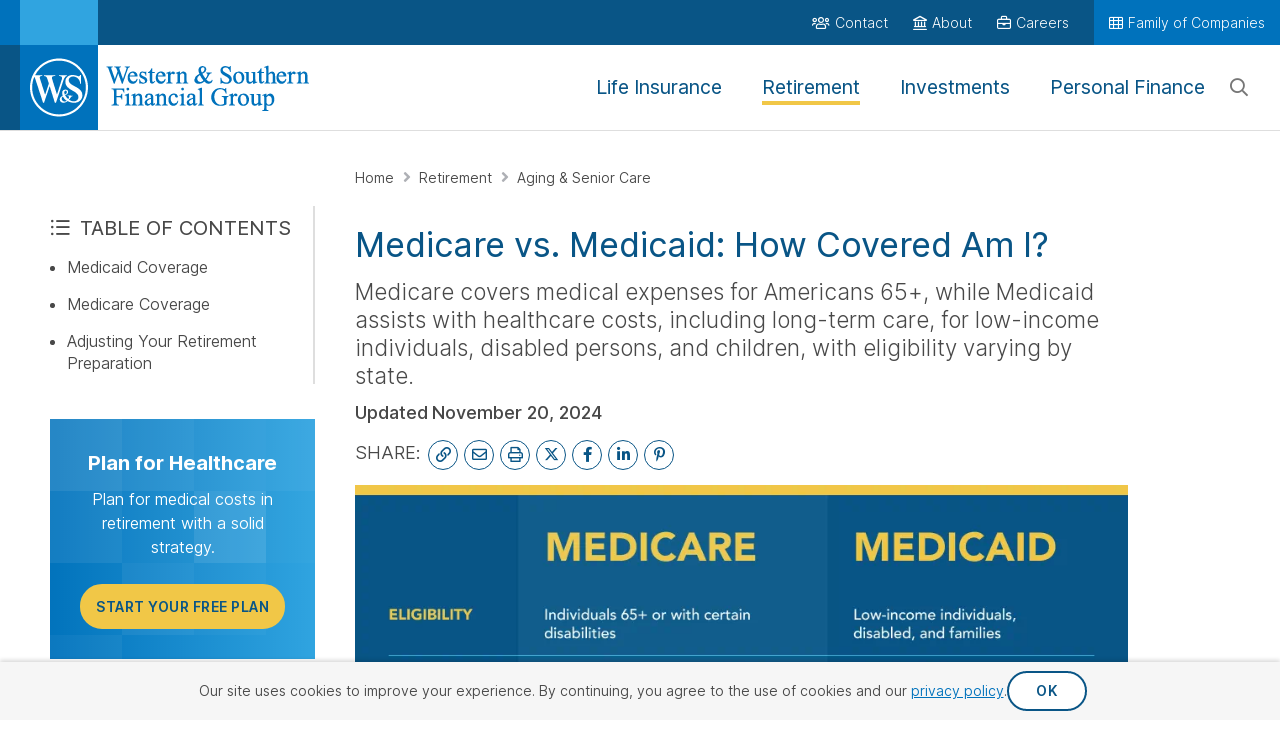

--- FILE ---
content_type: text/html; charset=utf-8
request_url: https://www.westernsouthern.com/retirement/medicare-vs-medicaid
body_size: 54064
content:



<!DOCTYPE html>
<html lang="en" class="no-js ws-variable-fonts ws-critical-css">
<head>
    <meta charset="utf-8" />
    <meta http-equiv="X-UA-Compatible" content="IE=edge">
    <meta http-equiv="Content-type" content="text/html; charset=utf-8">
    <meta content="width=device-width, initial-scale=1.0" name="viewport" />
    <meta name="format-detection" content="telephone=no" />

                <link rel="preconnect" href="https://www.googletagmanager.com">

    <script>
        // Function to check if the browser is Chromium-based
        function isChromium() {
            return HTMLScriptElement.supports && HTMLScriptElement.supports("speculationrules")
        }

        if (isChromium()) {
            // Use Speculation Rules for Chromium-based browsers
            const script = document.createElement('script');
            script.type = 'speculationrules';
            script.text = JSON.stringify({
                "prefetch": [
                    {
                        "source": "document",
                        "where": {
                            "href_matches": [
                                "/*"
                            ]
                        },
                        "eagerness": "conservative"
                    }
                ],
                "prerender": [
                    {
                        "source": "document",
                        "where": {
                            "href_matches": [
                                "/*"
                            ]
                        },
                        "eagerness": "conservative"
                    }
                ]
            });
            document.head.appendChild(script);
        };
    </script>

    
        <script type="text/javascript">
            !(function (cfg) { function e() { cfg.onInit && cfg.onInit(i) } var S, u, D, t, n, i, C = window, x = document, w = C.location, I = "script", b = "ingestionendpoint", E = "disableExceptionTracking", A = "ai.device."; "instrumentationKey"[S = "toLowerCase"](), u = "crossOrigin", D = "POST", t = "appInsightsSDK", n = cfg.name || "appInsights", (cfg.name || C[t]) && (C[t] = n), i = C[n] || function (l) { var d = !1, g = !1, f = { initialize: !0, queue: [], sv: "7", version: 2, config: l }; function m(e, t) { var n = {}, i = "Browser"; function a(e) { e = "" + e; return 1 === e.length ? "0" + e : e } return n[A + "id"] = i[S](), n[A + "type"] = i, n["ai.operation.name"] = w && w.pathname || "_unknown_", n["ai.internal.sdkVersion"] = "javascript:snippet_" + (f.sv || f.version), { time: (i = new Date).getUTCFullYear() + "-" + a(1 + i.getUTCMonth()) + "-" + a(i.getUTCDate()) + "T" + a(i.getUTCHours()) + ":" + a(i.getUTCMinutes()) + ":" + a(i.getUTCSeconds()) + "." + (i.getUTCMilliseconds() / 1e3).toFixed(3).slice(2, 5) + "Z", iKey: e, name: "Microsoft.ApplicationInsights." + e.replace(/-/g, "") + "." + t, sampleRate: 100, tags: n, data: { baseData: { ver: 2 } }, ver: 4, seq: "1", aiDataContract: undefined } } var h = -1, v = 0, y = ["js.monitor.azure.com", "js.cdn.applicationinsights.io", "js.cdn.monitor.azure.com", "js0.cdn.applicationinsights.io", "js0.cdn.monitor.azure.com", "js2.cdn.applicationinsights.io", "js2.cdn.monitor.azure.com", "az416426.vo.msecnd.net"], k = l.url || cfg.src; if (k) { if ((n = navigator) && (~(n = (n.userAgent || "").toLowerCase()).indexOf("msie") || ~n.indexOf("trident/")) && ~k.indexOf("ai.3") && (k = k.replace(/(\/)(ai\.3\.)([^\d]*)$/, function (e, t, n) { return t + "ai.2" + n })), !1 !== cfg.cr) for (var e = 0; e < y.length; e++)if (0 < k.indexOf(y[e])) { h = e; break } var i = function (e) { var a, t, n, i, o, r, s, c, p, u; f.queue = [], g || (0 <= h && v + 1 < y.length ? (a = (h + v + 1) % y.length, T(k.replace(/^(.*\/\/)([\w\.]*)(\/.*)$/, function (e, t, n, i) { return t + y[a] + i })), v += 1) : (d = g = !0, o = k, c = (p = function () { var e, t = {}, n = l.connectionString; if (n) for (var i = n.split(";"), a = 0; a < i.length; a++) { var o = i[a].split("="); 2 === o.length && (t[o[0][S]()] = o[1]) } return t[b] || (e = (n = t.endpointsuffix) ? t.location : null, t[b] = "https://" + (e ? e + "." : "") + "dc." + (n || "services.visualstudio.com")), t }()).instrumentationkey || l.instrumentationKey || "", p = (p = p[b]) ? p + "/v2/track" : l.endpointUrl, (u = []).push((t = "SDK LOAD Failure: Failed to load Application Insights SDK script (See stack for details)", n = o, r = p, (s = (i = m(c, "Exception")).data).baseType = "ExceptionData", s.baseData.exceptions = [{ typeName: "SDKLoadFailed", message: t.replace(/\./g, "-"), hasFullStack: !1, stack: t + "\nSnippet failed to load [" + n + "] -- Telemetry is disabled\nHelp Link: https://go.microsoft.com/fwlink/?linkid=2128109\nHost: " + (w && w.pathname || "_unknown_") + "\nEndpoint: " + r, parsedStack: [] }], i)), u.push((s = o, t = p, (r = (n = m(c, "Message")).data).baseType = "MessageData", (i = r.baseData).message = 'AI (Internal): 99 message:"' + ("SDK LOAD Failure: Failed to load Application Insights SDK script (See stack for details) (" + s + ")").replace(/\"/g, "") + '"', i.properties = { endpoint: t }, n)), o = u, c = p, JSON && ((r = C.fetch) && !cfg.useXhr ? r(c, { method: D, body: JSON.stringify(o), mode: "cors" }) : XMLHttpRequest && ((s = new XMLHttpRequest).open(D, c), s.setRequestHeader("Content-type", "application/json"), s.send(JSON.stringify(o)))))) }, a = function (e, t) { g || setTimeout(function () { !t && f.core || i() }, 500), d = !1 }, T = function (e) { var n = x.createElement(I), e = (n.src = e, cfg[u]); return !e && "" !== e || "undefined" == n[u] || (n[u] = e), n.onload = a, n.onerror = i, n.onreadystatechange = function (e, t) { "loaded" !== n.readyState && "complete" !== n.readyState || a(0, t) }, cfg.ld && cfg.ld < 0 ? x.getElementsByTagName("head")[0].appendChild(n) : setTimeout(function () { x.getElementsByTagName(I)[0].parentNode.appendChild(n) }, cfg.ld || 0), n }; T(k) } try { f.cookie = x.cookie } catch (p) { } function t(e) { for (; e.length;)!function (t) { f[t] = function () { var e = arguments; d || f.queue.push(function () { f[t].apply(f, e) }) } }(e.pop()) } var r, s, n = "track", o = "TrackPage", c = "TrackEvent", n = (t([n + "Event", n + "PageView", n + "Exception", n + "Trace", n + "DependencyData", n + "Metric", n + "PageViewPerformance", "start" + o, "stop" + o, "start" + c, "stop" + c, "addTelemetryInitializer", "setAuthenticatedUserContext", "clearAuthenticatedUserContext", "flush"]), f.SeverityLevel = { Verbose: 0, Information: 1, Warning: 2, Error: 3, Critical: 4 }, (l.extensionConfig || {}).ApplicationInsightsAnalytics || {}); return !0 !== l[E] && !0 !== n[E] && (t(["_" + (r = "onerror")]), s = C[r], C[r] = function (e, t, n, i, a) { var o = s && s(e, t, n, i, a); return !0 !== o && f["_" + r]({ message: e, url: t, lineNumber: n, columnNumber: i, error: a, evt: C.event }), o }, l.autoExceptionInstrumented = !0), f }(cfg.cfg), (C[n] = i).queue && 0 === i.queue.length ? (i.queue.push(e), i.trackPageView({})) : e(); })({
                src: "https://js.monitor.azure.com/scripts/b/ai.3.gbl.min.js",
                // name: "appInsights",
                // ld: 0,
                // useXhr: 1,
                crossOrigin: "anonymous",
                // onInit: null,
                // cr: 0,
                cfg: { // Application Insights Configuration
                    connectionString: "InstrumentationKey=644b8efa-a802-441c-bae9-c9c5f53e7149;IngestionEndpoint=https://eastus-8.in.applicationinsights.azure.com/;LiveEndpoint=https://eastus.livediagnostics.monitor.azure.com/"
                }
            });
        </script>

    <script>
    function ws_onCssLoad(n){n.onload=null;n.media="all"}ws_cssAndJsServerUrl="",function(){function r(){var r,u,i;if("performance"in window&&(r=performance.getEntriesByName(window.location),r.length)){for(u=performance.now()-r[0].requestStart,i=0;i<n.length;i++)if(u<=n[i].responseTime){t(n[i]);return}t(n[2]);return}t(n[0])}function t(n){document.documentElement.dataset.wsConnectionQuality=n.name}document.documentElement.classList.remove("no-js");try{var n=[{name:"good",responseTime:"1200"},{name:"fair",responseTime:"1500"},{name:"poor",responseTime:"1800"}];r()}catch(i){console.error(i);t(n[0])}}()
    </script>

    <!-- placeholder: HeadTop --><!--START : /Views/WesternSouthern/Insights/_ClusteredArticlePreloadImage.cshtml-->
        <link rel="preload" fetchpriority="high" importance="high" href="/-/media/medicare-vs-medicaid-lg.png?rev=689da839312a40148e0c9f94c936c1ef&amp;hash=F92CB948AB1C6B0E963E5ED3652B79F7" as="image">
        <link rel="preload" fetchpriority="high" importance="high" href="/-/media/medicare-vs-medicaid-sm.svg?rev=2dea4fe7c8fc49e28a31d6a5dd80b4fa&amp;hash=FAB239A594DF4E484EB7DA0D11378DCA" as="image">
<!--END : /Views/WesternSouthern/Insights/_ClusteredArticlePreloadImage.cshtml-->
<!-- /place_holder: HeadTop -->
    <!-- placeholder: Analytics -->        <!-- Google Tag Manager -->
<script>
document.addEventListener('WsScriptBundleLoaded', function () {
(function(w,d,s,l,i){w[l]=w[l]||[];w[l].push({'gtm.start':
new Date().getTime(),event:'gtm.js'});var f=d.getElementsByTagName(s)[0],
j=d.createElement(s),dl=l!='dataLayer'?'&l='+l:'';j.async=true;j.src=
'https://www.googletagmanager.com/gtm.js?id='+i+dl;f.parentNode.insertBefore(j,f);
})(window,document,'script','dataLayer','GTM-KTQS585');
});
</script>        <!-- End Google Tag Manager -->
        <!-- Hotjar Tracking Code -->
<!-- Hotjar Tracking Code --> <script> (function(h,o,t,j,a,r){ h.hj=h.hj||function(){(h.hj.q=h.hj.q||[]).push(arguments)}; h._hjSettings={hjid:2703833,hjsv:6}; a=o.getElementsByTagName('head')[0]; r=o.createElement('script');r.async=1; r.src=t+h._hjSettings.hjid+j+h._hjSettings.hjsv; a.appendChild(r); })(window,document,'https://static.hotjar.com/c/hotjar-','.js?sv='); </script>        <!-- End Hotjar Tracking Code -->
<!-- /place_holder: Analytics -->
    
    <!-- placeholder: Metadata --><title>Medicare vs. Medicaid: Differences for Retirement Planning</title>
    <meta name="description" content="Understand the differences between Medicare and Medicaid when planning your retirement. Learn which program may best suit your needs. Get started today!" />
<meta property="og:title" content="Medicare vs. Medicaid: Differences for Retirement Planning" />
<meta property="og:type" content="article" />
<meta property="og:url" content="https://www.westernsouthern.com/retirement/medicare-vs-medicaid" />
<meta property="og:image" content="https://www.westernsouthern.com/-/media/feature/westernsouthern/metadata/social-share-images/seniorcoupleknowledgeableaboutthedifferencebetweenmedicarevsmedicaidwalkingonthebeachsocial.jpg?rev=a47b7c9e597a4a33b6187d51edaedae1" />
<meta property="og:description" content="Understand the differences between Medicare and Medicaid when planning your retirement. Learn which program may best suit your needs. Get started today!" />
<meta name="twitter:card" content="summary_large_image" />
<meta name="twitter:title" content="Medicare vs. Medicaid: Differences for Retirement Planning" />
<meta name="twitter:description" content="Understand the differences between Medicare and Medicaid when planning your retirement. Learn which program may best suit your needs. Get started today!" />
<meta name="twitter:url" content="https://www.westernsouthern.com/retirement/medicare-vs-medicaid" />
<meta name="twitter:image" content="https://www.westernsouthern.com/-/media/feature/westernsouthern/metadata/social-share-images/seniorcoupleknowledgeableaboutthedifferencebetweenmedicarevsmedicaidwalkingonthebeachsocial.jpg?rev=a47b7c9e597a4a33b6187d51edaedae1" />


    <link rel="canonical" href="https://www.westernsouthern.com/retirement/medicare-vs-medicaid" />
    <link rel="apple-touch-icon"  sizes="152x152" href="/-/media/project/westernsouthern/images/wsfg/icons/apple-touch-icon-152x152.png?rev=9c4a746a54cb47358adccc962d95142f">
    <link rel="apple-touch-icon"  sizes="180x180" href="/-/media/project/westernsouthern/images/wsfg/icons/apple-touch-icon-180x180.png?rev=733652142cf44a17a6639975abd78da9">
    <link rel="icon"  type="image/png" sizes="32x32" href="/-/media/project/westernsouthern/images/wsfg/icons/favicon-32x32.png?rev=1189501105934ee3aea14db4b8d20298">
    <link rel="icon"  sizes="192x192" href="/-/media/project/westernsouthern/images/wsfg/icons/android-chrome-192x192.png?rev=82543e7bf3f742458e03335aeab1c853">

<link rel="mask-icon" href="/-/media/project/westernsouthern/images/wsfg/icons/safari-pinned-tab.svg?rev=238a569f5cd74ea4bd6fb0b65f6c1158" color="#0072bc">
<link rel="shortcut icon" href="/-/media/project/westernsouthern/images/wsfg/icons/favicon.ico?rev=abe27ccba21e44bc8983205526ccd9cf">
<link rel="manifest" href="/-/media/project/westernsouthern/browsersettings/wsfg/manifest.json?rev=e2bf9229bbdf4760a6600d44b824c148">
<meta name="msapplication-config" content="/-/media/project/westernsouthern/browsersettings/wsfg/browserconfig.xml?rev=8518ab1de32f4b03a995375315b7d9fb" />
<meta name="msapplication-TileColor" content="#ffffff" />
<meta name="theme-color" content="#ffffff">
<!-- /place_holder: Metadata -->
    <!-- placeholder: StructuredData --><!-- /place_holder: StructuredData -->

        <script nomodule src="/vendors/fg-loadcss/cssrelpreload.min.js"></script>


        <style>
            @charset "UTF-8";.ws-authored-content h2>a:not(.ws-btn):only-child{display:inline-block}.ws-authored-content--size_sm,.ws-authored-content--size_xs{font-size:1.2rem;line-height:1.833em}.ws-authored-content h2:not(.ws-heading--not-underlined):after{background-image:linear-gradient(90deg,#0072bc,#30a4e0);content:"";display:block;height:4px;margin-bottom:25px;margin-top:10px;width:120px;width:100px}.ws-authored-content h2:not(.ws-heading--not-underlined)[style*="text-align: center"]:after{margin-left:auto;margin-right:auto}@media (min-width:992px){.d-md-none{display:none!important}}.ws-authored-content ol,.ws-authored-content ul{margin:0 0 25px}.ws-authored-content ul:last-child{margin-bottom:0}@media (min-width:992px){.d-md-block{display:block!important}}.ws-section__item--theme_gray{background:#f6f6f6;color:#484848}.ws-section__item--margin-top_off{margin-top:0}.ws-section__item--margin-bottom_md{margin-bottom:25px}.ws-section__item--padding-horizontal_off{padding-left:0;padding-right:0}.ws-video{display:block;position:relative}.ws-video__image{width:100%}.ws-inline-video-container{background-color:#000;margin-bottom:25px}.ws-inline-video-container:not(.ws-inline-video-container--vertical) .ws-video__inline-image-wrapper{margin-left:-25px;margin-right:-25px;margin-top:-20px;padding-top:calc(56.25% + 28.125px);position:relative}.ws-inline-video-container:not(.ws-inline-video-container--vertical) .ws-video__inline-image-wrapper .ws-video__image{margin-bottom:0;max-height:100%;object-fit:contain;padding-left:25px;padding-right:25px;position:absolute;top:50%;transform:translateY(-50%);width:100%!important}@media (min-width:768px){.ws-inline-video-container:not(.ws-inline-video-container--vertical) .ws-video__inline-image-wrapper{margin-left:-50px;margin-right:-50px;margin-top:-40px;padding-top:calc(56.25% + 56.25px)}.ws-inline-video-container:not(.ws-inline-video-container--vertical) .ws-video__inline-image-wrapper .ws-video__image{padding-left:50px;padding-right:50px}}@media (min-width:992px){.ws-inline-video-container:not(.ws-inline-video-container--vertical) .ws-video__inline-image-wrapper{margin-left:0;margin-right:0;margin-top:0;padding-top:56.25%}.ws-inline-video-container:not(.ws-inline-video-container--vertical) .ws-video__inline-image-wrapper .ws-video__image{padding-left:0;padding-right:0}}.ws-video__icon{border:6px solid #fff;border-radius:50%;box-shadow:0 1px 4px 0 rgba(0,0,0,.5);height:120px;left:50%;opacity:.7;position:absolute;top:50%;transform:translateX(-50%) translateY(-50%) scale(1);width:120px}.ws-video__icon:before{border-bottom:25px solid transparent;border-left:40px solid #fff;border-top:25px solid transparent;content:"";filter:drop-shadow(0 1px 4px rgba(0,0,0,.5));height:0;left:50%;position:absolute;top:50%;transform:translateX(-35%) translateY(-50%);width:0}.ws-cta-block__wrapper.ws-cta-block__wrapper--text-only .ws-cta-block__content{text-align:center}.ws-cta-block__content{flex-grow:1;margin:25px 40px 40px;text-align:center}@media (min-width:992px){.ws-cta-block__content{margin:25px 50px;text-align:left}}.ws-cta-block__content .ws-cta-block__content-message{color:#484848}@media (min-width:992px){.ws-cta-block--layout_article .ws-cta-block__content{margin:25px 40px 40px;text-align:center}}@media (min-width:1200px){.ws-cta-block--layout_article .ws-cta-block__content{margin:25px 50px;text-align:left}}.ws-accordion__details:not(.ws-accordion__details--theme_megamenu){display:block}.ws-accordion__details--vertical-padding{padding-bottom:25px}@media (min-width:992px){.col-md-3{flex:0 0 auto;width:25%}.col-md-6{flex:0 0 auto;width:50%}.col-md-8{flex:0 0 auto;width:66.66666667%}.col-md-9{flex:0 0 auto;width:75%}}:root{--bs-blue:#0d6efd;--bs-indigo:#6610f2;--bs-purple:#6f42c1;--bs-pink:#d63384;--bs-red:#dc3545;--bs-orange:#fd7e14;--bs-yellow:#ffc107;--bs-green:#198754;--bs-teal:#20c997;--bs-cyan:#0dcaf0;--bs-black:#000;--bs-white:#fff;--bs-gray:#6c757d;--bs-gray-dark:#343a40;--bs-gray-100:#f8f9fa;--bs-gray-200:#e9ecef;--bs-gray-300:#dee2e6;--bs-gray-400:#ced4da;--bs-gray-500:#adb5bd;--bs-gray-600:#6c757d;--bs-gray-700:#495057;--bs-gray-800:#343a40;--bs-gray-900:#212529;--bs-primary:#0072bc;--bs-secondary:#f06c33;--bs-success:#00ae00;--bs-info:#0dcaf0;--bs-warning:#ffc107;--bs-danger:#dc3545;--bs-light:#dedede;--bs-dark:#949494;--bs-primary-rgb:0,114,188;--bs-secondary-rgb:240,108,51;--bs-success-rgb:0,174,0;--bs-info-rgb:13,202,240;--bs-warning-rgb:255,193,7;--bs-danger-rgb:220,53,69;--bs-light-rgb:222,222,222;--bs-dark-rgb:148,148,148;--bs-primary-text-emphasis:#002e4b;--bs-secondary-text-emphasis:#602b14;--bs-success-text-emphasis:#004600;--bs-info-text-emphasis:#055160;--bs-warning-text-emphasis:#664d03;--bs-danger-text-emphasis:#58151c;--bs-light-text-emphasis:#495057;--bs-dark-text-emphasis:#495057;--bs-primary-bg-subtle:#cce3f2;--bs-secondary-bg-subtle:#fce2d6;--bs-success-bg-subtle:#ccefcc;--bs-info-bg-subtle:#cff4fc;--bs-warning-bg-subtle:#fff3cd;--bs-danger-bg-subtle:#f8d7da;--bs-light-bg-subtle:#fcfcfd;--bs-dark-bg-subtle:#ced4da;--bs-primary-border-subtle:#99c7e4;--bs-secondary-border-subtle:#f9c4ad;--bs-success-border-subtle:#99df99;--bs-info-border-subtle:#9eeaf9;--bs-warning-border-subtle:#ffe69c;--bs-danger-border-subtle:#f1aeb5;--bs-light-border-subtle:#e9ecef;--bs-dark-border-subtle:#adb5bd;--bs-white-rgb:255,255,255;--bs-black-rgb:0,0,0;--bs-font-sans-serif:system-ui,-apple-system,"Segoe UI",Roboto,"Helvetica Neue","Noto Sans","Liberation Sans",Arial,sans-serif,"Apple Color Emoji","Segoe UI Emoji","Segoe UI Symbol","Noto Color Emoji";--bs-font-monospace:SFMono-Regular,Menlo,Monaco,Consolas,"Liberation Mono","Courier New",monospace;--bs-gradient:linear-gradient(180deg,hsla(0,0%,100%,.15),hsla(0,0%,100%,0));--bs-body-font-family:sans-serif;--bs-body-font-size:1rem;--bs-body-font-weight:400;--bs-body-line-height:1.5;--bs-body-color:#212529;--bs-body-color-rgb:33,37,41;--bs-body-bg:#fff;--bs-body-bg-rgb:255,255,255;--bs-emphasis-color:#000;--bs-emphasis-color-rgb:0,0,0;--bs-secondary-color:rgba(33,37,41,.75);--bs-secondary-color-rgb:33,37,41;--bs-secondary-bg:#e9ecef;--bs-secondary-bg-rgb:233,236,239;--bs-tertiary-color:rgba(33,37,41,.5);--bs-tertiary-color-rgb:33,37,41;--bs-tertiary-bg:#f8f9fa;--bs-tertiary-bg-rgb:248,249,250;--bs-heading-color:inherit;--bs-link-color:#0072bc;--bs-link-color-rgb:0,114,188;--bs-link-decoration:underline;--bs-link-hover-color:#005b96;--bs-link-hover-color-rgb:0,91,150;--bs-code-color:#d63384;--bs-highlight-color:#212529;--bs-highlight-bg:#fff3cd;--bs-border-width:1px;--bs-border-style:solid;--bs-border-color:#dee2e6;--bs-border-color-translucent:rgba(0,0,0,.175);--bs-border-radius:0.375rem;--bs-border-radius-sm:0.25rem;--bs-border-radius-lg:0.5rem;--bs-border-radius-xl:1rem;--bs-border-radius-xxl:2rem;--bs-border-radius-2xl:var(--bs-border-radius-xxl);--bs-border-radius-pill:50rem;--bs-box-shadow:0 0.5rem 1rem rgba(0,0,0,.15);--bs-box-shadow-sm:0 0.125rem 0.25rem rgba(0,0,0,.075);--bs-box-shadow-lg:0 1rem 3rem rgba(0,0,0,.175);--bs-box-shadow-inset:inset 0 1px 2px rgba(0,0,0,.075);--bs-focus-ring-width:0.25rem;--bs-focus-ring-opacity:0.25;--bs-focus-ring-color:rgba(0,114,188,.25);--bs-form-valid-color:#00ae00;--bs-form-valid-border-color:#00ae00;--bs-form-invalid-color:#dc3545;--bs-form-invalid-border-color:#dc3545;--bs-breakpoint-xs:0;--bs-breakpoint-sm:768px;--bs-breakpoint-md:992px;--bs-breakpoint-lg:1200px;--bs-breakpoint-xl:1400px}.row{--bs-gutter-x:1.5rem;--bs-gutter-y:0;display:flex;flex-wrap:wrap;margin-left:calc(var(--bs-gutter-x)*-.5);margin-right:calc(var(--bs-gutter-x)*-.5);margin-top:calc(var(--bs-gutter-y)*-1)}.row>*{flex-shrink:0;margin-top:var(--bs-gutter-y);max-width:100%;padding-left:calc(var(--bs-gutter-x)*.5);padding-right:calc(var(--bs-gutter-x)*.5);width:100%}.col-6{flex:0 0 auto;width:50%}.col-12{flex:0 0 auto;width:100%}@media (min-width:768px){.col-sm-6{flex:0 0 auto;width:50%}}@media (min-width:992px){.col-md-1{flex:0 0 auto;width:8.33333333%}.col-md-3{flex:0 0 auto;width:25%}.col-md-6{flex:0 0 auto;width:50%}.col-md-8{flex:0 0 auto;width:66.66666667%}.col-md-9{flex:0 0 auto;width:75%}}.nav-link{background:none;border:0;color:var(--bs-nav-link-color);display:block;font-size:var(--bs-nav-link-font-size);font-weight:var(--bs-nav-link-font-weight);padding:var(--bs-nav-link-padding-y) var(--bs-nav-link-padding-x);text-decoration:none}*,:after,:before{box-sizing:border-box}@media (prefers-reduced-motion:no-preference){:root{scroll-behavior:smooth}}body{background-color:var(--bs-body-bg);color:var(--bs-body-color);font-family:var(--bs-body-font-family);font-size:var(--bs-body-font-size);font-weight:var(--bs-body-font-weight);line-height:var(--bs-body-line-height);margin:0;text-align:var(--bs-body-text-align)}h1,h2{color:var(--bs-heading-color);font-weight:500;line-height:1.2;margin-bottom:.5rem;margin-top:0}h1{font-size:calc(1.375rem + 1.5vw)}@media (min-width:1200px){h1{font-size:2.5rem}}h2{font-size:calc(1.325rem + .9vw)}@media (min-width:1200px){h2{font-size:2rem}}p{margin-bottom:1rem}ol,ul{margin-bottom:1rem;margin-top:0;padding-left:2rem}ul ul{margin-bottom:0}strong{font-weight:bolder}sup{font-size:.75em;line-height:0;position:relative;top:-.5em;vertical-align:baseline}a{color:rgba(var(--bs-link-color-rgb),var(--bs-link-opacity,1))}img{vertical-align:middle}label{display:inline-block}button{border-radius:0}button,input{font-family:inherit;font-size:inherit;line-height:inherit}button{text-transform:none}::-webkit-datetime-edit-day-field,::-webkit-datetime-edit-fields-wrapper,::-webkit-datetime-edit-hour-field,::-webkit-datetime-edit-minute,::-webkit-datetime-edit-month-field,::-webkit-datetime-edit-text,::-webkit-datetime-edit-year-field{padding:0}::-webkit-inner-spin-button{height:auto}::-webkit-color-swatch-wrapper{padding:0}::file-selector-button{font:inherit}iframe{border:0}summary{display:list-item}.d-block{display:block!important}.d-none{display:none!important}@media (min-width:992px){.d-md-block{display:block!important}.d-md-none{display:none!important}}:host,:root{--fa-font-solid:normal 900 1em/1 "Font Awesome 6 Pro"}@font-face{font-display:block;font-family:Font Awesome\ 6 Pro;font-style:normal;font-weight:900;src:url(/vendors/fontawesome-pro-6.7.2-web/webfonts/fa-solid-900.woff2) format("woff2"),url(/vendors/fontawesome-pro-6.7.2-web/webfonts/fa-solid-900.ttf) format("truetype")}.fa-solid,.fas{font-weight:900}:host,:root{--fa-font-regular:normal 400 1em/1 "Font Awesome 6 Pro"}@font-face{font-display:block;font-family:Font Awesome\ 6 Pro;font-style:normal;font-weight:400;src:url(/vendors/fontawesome-pro-6.7.2-web/webfonts/fa-regular-400.woff2) format("woff2"),url(/vendors/fontawesome-pro-6.7.2-web/webfonts/fa-regular-400.ttf) format("truetype")}.fa-regular{font-weight:400}:host,:root{--fa-style-family-classic:"Font Awesome 6 Pro";--fa-font-light:normal 300 1em/1 "Font Awesome 6 Pro"}@font-face{font-display:block;font-family:Font Awesome\ 6 Pro;font-style:normal;font-weight:300;src:url(/vendors/fontawesome-pro-6.7.2-web/webfonts/fa-light-300.woff2) format("woff2"),url(/vendors/fontawesome-pro-6.7.2-web/webfonts/fa-light-300.ttf) format("truetype")}.fa-light,.fal{font-weight:300}:host,:root{--fa-style-family-brands:"Font Awesome 6 Brands";--fa-font-brands:normal 400 1em/1 "Font Awesome 6 Brands"}@font-face{font-display:block;font-family:Font Awesome\ 6 Brands;font-style:normal;font-weight:400;src:url(/vendors/fontawesome-pro-6.7.2-web/webfonts/fa-brands-400.woff2) format("woff2"),url(/vendors/fontawesome-pro-6.7.2-web/webfonts/fa-brands-400.ttf) format("truetype")}.fa-brands{font-weight:400}.fa-linkedin-in{--fa:"\f0e1"}.fa-facebook-f{--fa:"\f39e"}.fa-x-twitter{--fa:"\e61b"}.fa-pinterest-p{--fa:"\f231"}.fa-brands,.fa-light,.fa-regular,.fa-solid,.fal,.fas{display:var(--fa-display,inline-block);font-style:normal;line-height:1}.fa-brands:before,.fa-light:before,.fa-regular:before,.fa-solid:before,.fal:before,.fas:before{content:var(--fa)}.fa-light,.fa-regular,.fa-solid,.fal,.fas{font-family:Font Awesome\ 6 Pro}.fa-brands{font-family:Font Awesome\ 6 Brands}.fa-5x{font-size:5em}.fa-users{--fa:"\f0c0";--fa--fa:"\f0c0\f0c0"}.fa-umbrella-beach{--fa:"\f5ca";--fa--fa:"\f5ca\f5ca"}.fa-chart-pie-alt{--fa:"\f64e";--fa--fa:"\f64e\f64e"}.fa-chart-bar{--fa:"\f080";--fa--fa:"\f080\f080"}.fa-check-circle{--fa:"\f058";--fa--fa:"\f058\f058"}.fa-newspaper{--fa:"\f1ea";--fa--fa:"\f1ea\f1ea"}.fa-arrow-right{--fa:"\f061";--fa--fa:"\f061\f061"}.fa-heart{--fa:"\f004";--fa--fa:"\f004\f004"}.fa-table-cells{--fa:"\f00a";--fa--fa:"\f00a\f00a"}.fa-envelope{--fa:"\f0e0";--fa--fa:"\f0e0\f0e0"}.fa-landmark{--fa:"\f66f";--fa--fa:"\f66f\f66f"}.fa-calculator{--fa:"\f1ec";--fa--fa:"\f1ec\f1ec"}.fa-link{--fa:"\f0c1";--fa--fa:"\f0c1\f0c1"}.fa-magnifying-glass{--fa:"\f002";--fa--fa:"\f002\f002"}.fa-list-ul{--fa:"\f0ca";--fa--fa:"\f0ca\f0ca"}.fa-book{--fa:"\f02d";--fa--fa:"\f02d\f02d"}.fa-briefcase{--fa:"\f0b1";--fa--fa:"\f0b1\f0b1"}.fa-print{--fa:"\f02f";--fa--fa:"\f02f\f02f"}body{line-height:1.42857143;overflow-x:hidden;position:relative}h1,h2{margin:0}p{margin-top:0}p:last-child{margin-bottom:0}ol,ul{margin-top:15px}label{font-weight:inherit;margin-bottom:0}button{background:none;border:none;color:inherit;padding:0;text-decoration:none}button,input{font:inherit;margin:0}input[type=tel]{appearance:none}a{text-decoration:none}a:after,a:before{display:inline-block;text-decoration:underline;text-decoration:none}button:after,button:before{display:inline-block;text-decoration:underline;text-decoration:none}strong{font-weight:700;font-weight:var(--font-weight-bold)}html:not(.no-js):not([data-ws-connection-quality=good]) [data-ws-connection-quality-threshold=good]:not(.ws-article__body).ws-connection-quality--visibility_hidden,html:not(.no-js):not([data-ws-connection-quality=good]):not([data-ws-connection-quality=fair]) [data-ws-connection-quality-threshold=fair]:not(.ws-article__body).ws-connection-quality--visibility_hidden,html:not(.no-js):not([data-ws-connection-quality]) :not(.ws-article__body).ws-connection-quality--visibility_hidden{visibility:hidden}html:not(.no-js):not([data-ws-connection-quality=good]) [data-ws-connection-quality-threshold=good]:not(.ws-article__body):not(.ws-connection-quality--visibility_hidden)[data-ws-connection-quality-threshold],html:not(.no-js):not([data-ws-connection-quality=good]):not([data-ws-connection-quality=fair]) [data-ws-connection-quality-threshold=fair]:not(.ws-article__body):not(.ws-connection-quality--visibility_hidden)[data-ws-connection-quality-threshold],html:not(.no-js):not([data-ws-connection-quality]) :not(.ws-article__body):not(.ws-connection-quality--visibility_hidden)[data-ws-connection-quality-threshold]{display:none}@media (prefers-reduced-motion:no-preference){:root{scroll-behavior:auto}}:root{--font-family-open-sans:Open Sans,Helvetica,Tahoma,sans-serif;--font-family-roboto:Roboto,Helvetica,Tahoma,sans-serif;--font-family-georgia-serif:Georgia,Times New Roman,Times,serif;--font-weight-light:300;--font-weight-normal-body:400;--font-weight-normal-heading:400;--font-weight-medium:500;--font-weight-medium-bold:600;--font-weight-bold:700;--font-weight-extra-bold:900}.ws-variable-fonts{--font-family-open-sans:Helvetica,Tahoma,sans-serif;--font-family-roboto:Helvetica,Tahoma,sans-serif;--font-weight-normal-body:360;--font-weight-normal-heading:430;--font-weight-medium:520;--font-weight-medium-bold:560;--font-weight-bold:600}.ws-variable-fonts[data-ws-connection-quality=good]{--font-family-open-sans:"WS Variable",Helvetica,Tahoma,sans-serif;--font-family-roboto:"WS Variable",Helvetica,Tahoma,sans-serif}.ws-section{margin:0 auto;max-width:1920px;width:100%}.ws-section__item{padding:50px 25px;position:relative}@media (min-width:768px){.ws-section__item{padding:50px}}@media (min-width:1500px){.ws-section__item{padding:50px calc(50% - 700px)}}.ws-section__item--theme_dark-solid{background-color:#095586;color:#fff}.ws-section__item--padding-vertical_off{padding-bottom:0;padding-top:0}.ws-btn{background:#cb4e05;border:2px solid #cb4e05;border-radius:50px;display:inline-block;font-family:Roboto,Helvetica,Tahoma,sans-serif;font-family:var(--font-family-roboto);font-size:1.4rem;font-weight:700;font-weight:var(--font-weight-bold);letter-spacing:.5px;line-height:1.4em;min-width:160px;padding:11px;position:relative;text-align:center;text-transform:uppercase;vertical-align:middle;z-index:0}.ws-btn,.ws-btn:visited{color:#fff;text-decoration:none}.ws-btn.ws-btn--theme_light,.ws-btn.ws-btn--theme_light:visited{background-color:#fff;border-color:#095586;color:#095586}.ws-btn[class*=ws-btn--theme_custom]{background:var(--btn-bg-color);border:2px solid var(--btn-border-color)}.ws-btn[class*=ws-btn--theme_custom],.ws-btn[class*=ws-btn--theme_custom]:visited{color:var(--btn-text-color);text-decoration:none}@media (min-width:1200px){.ws-btn{min-width:205px}}.ws-btn--secondary,.ws-btn--secondary:visited{background-color:transparent;border:2px solid #095586;color:#095586}.ws-btn--inline-wrapper{margin-bottom:-25px}@media (min-width:480px){.ws-btn--inline-wrapper{align-items:center;display:flex;flex-wrap:wrap;margin-left:-12.5px;margin-right:-12.5px}}.ws-btn--inline{margin-bottom:25px;width:100%}@media (min-width:480px){.ws-btn--inline{display:inline-block;margin-left:12.5px;margin-right:12.5px;width:auto}}.ws-btn--size_sm{line-height:1.75em;min-width:0;padding-bottom:6px;padding-top:6px;white-space:nowrap}.ws-btn-animation--shimmer{overflow:hidden;position:relative}.ws-btn-animation--shimmer:before{animation:shimmer 11s linear infinite;background:linear-gradient(90deg,transparent,hsla(0,0%,100%,.4),transparent);content:"";height:100%;left:0;position:absolute;top:0;transform:translateX(-100%) skewX(-20deg);width:50%}@keyframes shimmer{0%{transform:translateX(-100%) skewX(-20deg)}9.09%{transform:translateX(200%) skewX(-20deg)}to{transform:translateX(200%) skewX(-20deg)}}.ws-circular-image__image{height:auto;left:0;position:absolute;top:50%;transform:translate3d(0,-50%,0);width:100%}.ws-dialog{display:none;opacity:0}html:not(.ws-css-loaded) .ws-form__fields{visibility:hidden}.ws-full-width-image{overflow:hidden}@media (min-width:768px){.ws-full-width-image{display:block;width:100%}}.ws-full-width-image img{height:auto;width:100%}@media (min-width:768px){.ws-full-width-image img{left:50%;position:relative;transform:translateX(-50%);width:137.1428571429%}}@media (min-width:1400px){.ws-full-width-image img{width:1920px}}.ws-full-width-image.ws-full-width-image--aspect-ratio_fixed{display:block;position:relative}.ws-full-width-image.ws-full-width-image--aspect-ratio_fixed img{left:0;position:absolute;top:0}@media (min-width:768px){.ws-full-width-image.ws-full-width-image--aspect-ratio_fixed img{left:50%}}.ws-full-width-image.ws-full-width-image--max-width_container img{width:100%}.ws-hero--size_sm .ws-full-width-image--aspect-ratio_fixed{padding-bottom:48.2398956975%}@media (min-width:768px){.ws-hero--size_sm .ws-full-width-image--aspect-ratio_fixed{padding-bottom:30.0714285714%}}@media (min-width:1400px){.ws-hero--size_sm .ws-full-width-image--aspect-ratio_fixed{padding-bottom:421px}}@media (min-width:768px){.ws-hero--size_sm .ws-full-width-image--aspect-ratio_fixed.ws-full-width-image--max-width_container{padding-bottom:21.9270833333%}}@media (min-width:1400px){.ws-hero--size_sm .ws-full-width-image--aspect-ratio_fixed.ws-full-width-image--max-width_container{padding-bottom:21.9270833333%}}.ws-hero--size_md .ws-full-width-image--aspect-ratio_fixed{padding-bottom:58.6701434159%}@media (min-width:768px){.ws-hero--size_md .ws-full-width-image--aspect-ratio_fixed{padding-bottom:40%}}@media (min-width:1400px){.ws-hero--size_md .ws-full-width-image--aspect-ratio_fixed{padding-bottom:560px}}@media (min-width:768px){.ws-hero--size_md .ws-full-width-image--aspect-ratio_fixed.ws-full-width-image--max-width_container{padding-bottom:29.1666666667%}}@media (min-width:1400px){.ws-hero--size_md .ws-full-width-image--aspect-ratio_fixed.ws-full-width-image--max-width_container{padding-bottom:29.1666666667%}}.ws-icon:not(.lazyload){display:inline-block;font-family:Font Awesome\ 6 Brands,Font Awesome\ 6 Pro,Font Awesome\ 6 Pro Fallback!important;font-style:normal;font-weight:400;font-weight:300;line-height:1}.ws-authored-content img{display:block;margin-bottom:25px;margin-left:auto;margin-right:auto;max-width:100%}header~.ws-main-content{padding-top:71px}@media (min-width:992px){header~.ws-main-content{padding-top:131px}}.ws-banner--position_top~.ws-main-content,.ws-nav--simplified.ws-nav--no-top~.ws-banner--position_top~.ws-main-content{padding-top:0}.ws-body--minified-header:not(.ws-body--fixed-nav) .ws-main-content{padding-top:71px}@media (min-width:992px){.ws-body--minified-header:not(.ws-body--fixed-nav) .ws-main-content{padding-top:0}}.ws-rte-content--size_xs{font-size:1rem;line-height:1.8em}@media (min-width:768px){.ws-rte-content--size_xs{font-size:1.2rem;line-height:1.833em}}.ws-rte-placeholder-content{clear:both;margin-bottom:25px}.ws-clustered-table-of-contents~.ws-rte-placeholder-content{clear:none}body,html{color:#484848;font-family:Open Sans,Helvetica,Tahoma,sans-serif;font-family:var(--font-family-open-sans);font-size:10px;font-weight:400;font-weight:var(--font-weight-normal-body)}a{color:#0072bc}a:visited{color:#848}a{text-decoration:underline}a:visited{text-decoration:underline dotted}.ws-authored-content:after{clear:both;content:"";display:block}.ws-authored-content ol{margin:0 0 25px}.ws-authored-content p:not([class*=ws-margin-]){margin-bottom:25px}.ws-authored-content p:not([class*=ws-margin-]):last-child{margin-bottom:0}.ws-authored-content,.ws-authored-content li,.ws-authored-content p{font-size:1.6rem;line-height:1.75}.ws-authored-content--size_sm,.ws-authored-content--size_xs,.ws-authored-content--size_xs p{font-size:1.2rem;line-height:1.833em}@media (min-width:768px){.ws-authored-content--size_sm{font-size:1.4rem;line-height:1.857em}}.ws-paragraph--spaced:not(:first-child):before{content:"•";display:inline-block;margin:0 8px 0 5px}.ws-authored-content h2,.ws-heading{color:#095586;display:block;font-family:Roboto,Helvetica,Tahoma,sans-serif;font-family:var(--font-family-roboto);font-size:2.4rem;font-weight:400;font-weight:var(--font-weight-normal-heading);line-height:1.25em}@media (min-width:768px){.ws-authored-content h2,.ws-heading{font-size:2.8rem;line-height:1.25em}}.ws-heading--size_xl{font-size:3rem;line-height:1.25em}@media (min-width:768px){.ws-heading--size_xl{font-size:3.4rem;line-height:1.25em}}.ws-authored-content h2.ws-heading--not-underlined{margin-bottom:15px}.ws-body sup{font-size:.65em}.ws-article .ws-section__item--article-header{padding-bottom:0}.ws-article .ws-article-header .ws-article-header--padding_off{padding-top:0}.ws-article .ws-article__section--header{display:flex;flex-direction:column-reverse}.ws-article .ws-article__header:has(.ws-heading){margin-bottom:15px}@media (min-width:992px){.ws-article .ws-article__header:has(.ws-heading){margin-bottom:10px}}.ws-article .ws-minified-header-placeholder.sticky .ws-article__header,.ws-article .ws-minified-header.sticky .ws-article__header{align-items:center;display:flex;flex-direction:row-reverse}.ws-article .ws-minified-header-placeholder.sticky .ws-article__header .ws-article__heading,.ws-article .ws-minified-header.sticky .ws-article__header .ws-article__heading{flex-grow:1;margin-bottom:0}.ws-article .ws-minified-header-placeholder.sticky .ws-article__header .ws-heading,.ws-article .ws-minified-header.sticky .ws-article__header .ws-heading{overflow:hidden;text-overflow:ellipsis;white-space:nowrap}.ws-article .ws-minified-header-placeholder.sticky .ws-article__header .ws-minified-header__content,.ws-article .ws-minified-header.sticky .ws-article__header .ws-minified-header__content{white-space:nowrap}.ws-article .ws-minified-header-placeholder.sticky .ws-article__header .ws-megamenu__logo-icon--sticky-page-intro,.ws-article .ws-minified-header-placeholder.sticky .ws-article__header .ws-nav__logo-icon--sticky-page-intro,.ws-article .ws-minified-header.sticky .ws-article__header .ws-megamenu__logo-icon--sticky-page-intro,.ws-article .ws-minified-header.sticky .ws-article__header .ws-nav__logo-icon--sticky-page-intro{top:calc(50% - 10px)}@media (min-width:768px){.ws-article .ws-minified-header-placeholder.sticky .ws-article__header .ws-megamenu__logo-icon--sticky-page-intro,.ws-article .ws-minified-header-placeholder.sticky .ws-article__header .ws-nav__logo-icon--sticky-page-intro,.ws-article .ws-minified-header.sticky .ws-article__header .ws-megamenu__logo-icon--sticky-page-intro,.ws-article .ws-minified-header.sticky .ws-article__header .ws-nav__logo-icon--sticky-page-intro{top:calc(50% - 16px)}}.ws-article .ws-article__heading{padding-bottom:2px}.ws-article .ws-article__teaser.ws-authored-content{font-family:Roboto,Helvetica,Tahoma,sans-serif;font-family:var(--font-family-roboto);font-size:19px;font-weight:300;font-weight:var(--font-weight-light);line-height:1.05263;margin-bottom:10px}@media (min-width:992px){.ws-article .ws-article__teaser.ws-authored-content{font-size:2.25rem;line-height:1.25}}.ws-article .ws-article__header-author-name-group{font-size:1.2rem;line-height:1.833em;margin-bottom:10px}@media (min-width:768px){.ws-article .ws-article__header-author-name-group{font-size:1.4rem;line-height:1.857em}}.ws-article .ws-article__header-author-name{font-family:Roboto,Helvetica,Tahoma,sans-serif;font-family:var(--font-family-roboto);font-size:14px;font-weight:500;font-weight:var(--font-weight-medium)}@media (min-width:992px){.ws-article .ws-article__header-author-name{font-size:18px}}.ws-article .ws-article__sub-header-group{display:flex;flex-direction:column;justify-content:space-between}@media (min-width:992px){.ws-article .ws-article__sub-header-group{align-items:center;flex-direction:row}}.ws-article .ws-article__sub-header-group-item{margin-bottom:10px}@media (min-width:992px){.ws-article .ws-article__sub-header-group-item{margin-bottom:0}.ws-article .ws-article__header-share{margin-top:5px}}.ws-article .ws-article__image{margin:25px 0}.ws-article .ws-article__image .ws-full-width-image{padding-bottom:48.2398956975%}@media (min-width:768px){.ws-article .ws-article__image .ws-full-width-image{padding-bottom:30.0714285714%}}@media (min-width:1400px){.ws-article .ws-article__image .ws-full-width-image{padding-bottom:30.0714285714%}}.ws-article .ws-article__body{margin-top:15px;padding-top:0}.ws-article__featured-article .ws-article__featured-article-content .ws-article__featured-article-content__subheading .ws-article__header-author-name{font-family:Roboto,Helvetica,Tahoma,sans-serif;font-family:var(--font-family-roboto);font-size:14px;font-weight:500;font-weight:var(--font-weight-medium)}@media (min-width:992px){.ws-article__featured-article .ws-article__featured-article-content .ws-article__featured-article-content__subheading .ws-article__header-author-name{font-size:18px}}@media (max-width:991px){.ws-clustered-table-of-contents__col{display:none!important}}@media (min-width:992px){.ws-clustered-table-of-contents__col{align-items:flex-start}}.ws-clustered-article-breadcrumb{margin:0 -25px}@media (max-width:767px){.ws-clustered-article-breadcrumb .ws-section--breadcrumbs:before{left:-5px;right:-5px}}@media (min-width:768px){.ws-clustered-article-breadcrumb{margin:9px -50px}}@media (min-width:1500px){.ws-clustered-article-breadcrumb{margin:0}}.ws-section--breadcrumbs .ws-section__item{padding-bottom:10px;padding-top:10px}@media (min-width:768px){.ws-section--breadcrumbs .ws-section__item{padding-bottom:25px;padding-top:25px}}.ws-breadcrumbs{list-style:none;margin:0;padding:0}@media (max-width:767px){.ws-breadcrumbs{white-space:nowrap}.ws-breadcrumbs li:last-child{margin-right:50px}}.ws-breadcrumbs__item{color:#095586;display:inline-block;font-size:1.4rem;font-weight:600;font-weight:var(--font-weight-medium-bold);line-height:1.857em;word-wrap:break-word}.ws-breadcrumbs__item:after{color:#aeb0b5;content:"\f105";display:inline-block;font-family:Font Awesome\ 6 Pro,Font Awesome\ 6 Pro Fallback!important;font-size:1.6rem;font-style:normal;font-weight:400;font-weight:900;line-height:1;margin:0 5px;width:8px}.ws-breadcrumbs__item:last-child:after{display:none}.ws-breadcrumbs__link{font-weight:400;font-weight:var(--font-weight-normal-body)}.ws-breadcrumbs__link,.ws-breadcrumbs__link:visited{color:#484848;text-decoration:none}@media (max-width:767px){.ws-section--breadcrumbs{border-bottom:1px solid #dedede;margin-bottom:15px;overflow-x:auto}}@media (max-width:767px) and (hover:none){.ws-section--breadcrumbs{-ms-overflow-style:none;scrollbar-width:none}}@media (max-width:767px) and (hover:none){.ws-section--breadcrumbs::-webkit-scrollbar{display:none}}@media (max-width:767px){.ws-section--breadcrumbs:before{box-shadow:inset -120px 0 35px -77px #fff;content:" ";font-size:1.4rem;left:0;line-height:1.857em;padding:10px 0 9px;position:absolute;right:0;z-index:1}}.ws-content{max-width:100%}.ws-content__item{margin-bottom:25px}.ws-content__item:last-child{margin-bottom:0}.ws-content-block__category-accordion{position:static}.ws-content-block__category-accordion .ws-content-block__category-header{font-family:Roboto,Helvetica,Tahoma,sans-serif;font-family:var(--font-family-roboto)}.ws-content-block__category-accordion .ws-content-block__content{padding:0}@media (min-width:992px){.ws-content-block__category-accordion .ws-content-block__content{display:block}}.ws-content-block__category-accordion .ws-accordion__mobile-header--collapsible:after,.ws-content-block__category-accordion .ws-accordion__mobile-header--collapsible:before{float:left}@media (min-width:992px){.ws-content-block__category-accordion .ws-accordion__mobile-header--collapsible{display:none}}.ws-content-block__category-accordion.ws-content-block__category-accordion--megamenu .ws-content-block__category-header{font-size:22px;line-height:36px;margin:0;padding:15px;position:static}.ws-content-block__category-accordion.ws-content-block__category-accordion--megamenu .ws-content-block__category-header:after{display:none}.ws-content-block__category-accordion.ws-content-block__category-accordion--megamenu .ws-content-block__category-header .ws-content-block__header-content{display:flex;padding:0;width:100%}.ws-content-block__category-accordion.ws-content-block__category-accordion--megamenu .ws-content-block__category-header .ws-content-block__header-content i:not(.ws-accordion__custom-icon){line-height:36px}.ws-content-block__category-accordion.ws-content-block__category-accordion--megamenu .ws-content-block__category-header .ws-content-block__header-content i:not(.ws-accordion__custom-icon):first-of-type{font-size:24px;margin-right:10px}.ws-content-block__category-accordion.ws-content-block__category-accordion--megamenu .ws-content-block__category-header .ws-content-block__header-content i:not(.ws-accordion__custom-icon):last-of-type{font-size:16px;margin-left:auto}.ws-content-block__category-accordion.ws-content-block__category-accordion--megamenu .ws-content-block__category-header .ws-content-block__header-content i:not(.ws-accordion__custom-icon):last-of-type:before{content:"\f078"}.ws-cta-block .ws-cta-block__wrapper{background-color:#f6f6f6}.ws-cta-block__wrapper{align-items:center;display:flex;flex-direction:column}@media (min-width:992px){.ws-cta-block__wrapper{flex-direction:row}}.ws-cta-block__wrapper.ws-cta-block__wrapper--text-only{justify-content:center}.ws-cta-block__form{align-self:stretch;height:100%;overflow-x:hidden;overflow-y:hidden}.ws-cta-block__form--hidden{display:none!important}.ws-cta-block--layout_article{padding:1px 0}.ws-cta-block--layout_article:not([class*=ws-section__item--theme_dark]){background:none}@media (min-width:992px){.ws-cta-block--layout_article .ws-cta-block__wrapper{flex-direction:column}}@media (min-width:1200px){.ws-cta-block--layout_article .ws-cta-block__wrapper{flex-direction:row}}.ws-grid__row{margin-left:-20px;margin-right:-20px}.ws-grid__col{padding-left:20px;padding-right:20px}.ws-grid__row{padding-bottom:40px}.ws-grid__row:last-child{padding-bottom:0}.ws-grid__row{margin-bottom:-40px}.ws-grid__col{margin-bottom:40px}.ws-grid__row{align-items:stretch;display:flex;flex-wrap:wrap;justify-content:flex-start}.ws-grid__row:after,.ws-grid__row:before{content:normal}.ws-grid__row--margin-bottom_off{margin-bottom:0}.ws-grid__col{display:flex;position:relative}@media (min-width:992px){.ws-grid__col.col-md-8{flex:0 0 auto;width:66.66666667%}}.ws-grid__item{width:100%}.ws-grid .ws-grid__row--custom-form-modal{margin-bottom:-20px}.ws-grid .ws-grid__row--margin-bottom_off>.ws-grid__col{margin-bottom:0}.ws-icon-link--size_md{font-size:1.4rem}@media (min-width:768px){.ws-icon-link--size_md{font-size:1.8rem}}.ws-icon-text{align-items:center;display:inline-flex;flex-direction:row;font-family:var(--font-family-open-sans)!important}.ws-icon-text i:before,.ws-icon-text:before{display:inline-block;font-family:Font Awesome\ 6 Pro!important}.ws-icon-text:before{margin-bottom:0;margin-right:8px}.ws-icon-text--position_top{flex-direction:column}.ws-icon-text--position_top i:before,.ws-icon-text--position_top:before{margin-bottom:5px;margin-right:0}.ws-list{list-style:none;margin:0;padding:0}.ws-authored-content li:not(.ws-table-of-contents__list-item){margin-bottom:12px}.ws-minified-header-wrapper{margin:0 auto;max-width:1920px;width:100%}@media (min-width:992px){.ws-minified-header .ws-minified-header__item--display_minified{left:-9999px;position:fixed}}@media screen and (max-width:991px){.ws-banner--theme_cookie-notification:not([style*="display: none"]):not(.ws-banner--hidden)+.ws-main-content--template_d198b600-e7dd-4e93-91d3-03e5cfad74f9 .ws-minified-header .ws-cta{bottom:90px}.ws-main-content--template_d198b600-e7dd-4e93-91d3-03e5cfad74f9 .ws-minified-header .ws-cta{bottom:27px;box-shadow:0 0 11px 1px hsla(223,5%,70%,.5);line-height:1.9rem!important;margin-left:90px!important;min-height:46px;min-width:50px!important;padding:11px 20px!important;position:fixed!important;right:25px;text-wrap:wrap!important;visibility:visible;z-index:47}}@media screen and (max-width:991px) and (min-width:768px){.ws-main-content--template_d198b600-e7dd-4e93-91d3-03e5cfad74f9 .ws-minified-header .ws-cta{bottom:52px;right:50px}}.ws-share{align-items:center;display:flex}.ws-share.ws-article__sub-header-group-item{margin-bottom:10px}@media (min-width:992px){.ws-share.ws-article__sub-header-group-item{margin-bottom:0}}.ws-share__label{align-self:flex-start;font-size:1.4rem;line-height:34px;margin-right:5px;text-transform:uppercase}@media (min-width:768px){.ws-share__label{font-size:1.8rem}}.ws-share__buttons{align-items:center;display:flex;flex-wrap:wrap;list-style-image:url([data-uri]);margin:0 0 -5px;padding:0}.ws-share__button-wrapper{margin-bottom:2px}.ws-share__button-wrapper:not(:last-child){margin-right:2px}.ws-share__button{padding:2px;text-decoration:none}.ws-share__button-content{align-items:center;border:1px solid #095586;border-radius:50%;color:#095586;display:flex;font-size:1.5rem;font-weight:400;height:30px;justify-content:center;width:30px}.ws-table-of-contents{background-color:#f6f6f6;border:1px solid #e0e0e0;margin-bottom:25px;padding:25px;width:100%}@media (min-width:768px){.ws-table-of-contents{float:left;margin-right:25px;width:37.5%}}.ws-table-of-contents .ws-table-of-contents__list{padding-left:25px}@media (min-width:768px){.ws-table-of-contents+ol,.ws-table-of-contents+ul{margin-left:-25px}.ws-table-of-contents+ol li,.ws-table-of-contents+ul li{left:25px;position:relative}}.ws-table-of-contents>.ws-table-of-contents__heading{color:#484848;font-size:2rem;line-height:1.25em}@media (min-width:768px){.ws-table-of-contents>.ws-table-of-contents__heading{font-size:2.2rem;line-height:1.25em}}.ws-clustered-table-of-contents{z-index:5}.ws-clustered-table-of-contents.ws-clustered-table-of-contents--mobile{background-color:#095586;box-shadow:0 5px 4px 0 rgba(0,0,0,.15);color:#fff;height:54.5px;margin:10px -25px;padding:15px 25px;position:sticky;top:71px;width:unset}.ws-megamenu--bu~.ws-main-content .ws-clustered-table-of-contents.ws-clustered-table-of-contents--mobile,.ws-nav--bu~.ws-main-content .ws-clustered-table-of-contents.ws-clustered-table-of-contents--mobile{top:81px}@media (min-width:768px){.ws-clustered-table-of-contents.ws-clustered-table-of-contents--mobile{margin:10px -50px}}@media (min-width:992px){.ws-clustered-table-of-contents.ws-clustered-table-of-contents--mobile{display:none}}.ws-clustered-table-of-contents.ws-clustered-table-of-contents--mobile>.ws-clustered-table-of-contents__heading{padding-top:2px}.ws-clustered-table-of-contents.ws-clustered-table-of-contents--mobile>.ws-clustered-table-of-contents__heading:hover{background-color:#095586}.ws-clustered-table-of-contents.ws-clustered-table-of-contents--mobile>.ws-clustered-table-of-contents__heading:after{color:#fff}.ws-clustered-table-of-contents.ws-clustered-table-of-contents--desktop{display:none}@media (min-width:992px){.ws-clustered-table-of-contents.ws-clustered-table-of-contents--desktop{background-color:#fff;color:#484848;display:block;font-size:1.6rem;line-height:1.75;margin:75px 0 0;padding:0;position:sticky;top:85px;width:100%}body:not(.ws-body--minified-header) .ws-clustered-table-of-contents.ws-clustered-table-of-contents--desktop{top:155px}}.ws-clustered-table-of-contents>.ws-clustered-table-of-contents__heading{color:#484848;font-size:1.8rem;line-height:1.25em;margin-bottom:0;padding:10px 10px 10px 0;text-align:left;text-transform:uppercase}@media (min-width:768px){.ws-clustered-table-of-contents>.ws-clustered-table-of-contents__heading{font-size:2rem;line-height:1.25em}}@media (max-width:991px){.ws-clustered-table-of-contents>.ws-clustered-table-of-contents__heading{background-color:#095586;color:#fff;padding:10px 0 0}.ws-clustered-table-of-contents>.ws-clustered-table-of-contents__heading:after{right:0}}@media (min-width:992px){.ws-clustered-table-of-contents>.ws-clustered-table-of-contents__heading{border-right:2px solid #dedede}}.ws-clustered-table-of-contents>.ws-clustered-table-of-contents__heading em{margin-right:10px}.ws-clustered-table-of-contents .ws-clustered-table-of-contents__content{background-color:#095586;padding:0}@media (min-width:992px){.ws-clustered-table-of-contents .ws-clustered-table-of-contents__content{background-color:unset;border-right:2px solid #dedede}}.ws-clustered-table-of-contents .ws-clustered-table-of-contents__list{margin:0;padding-left:17px}@media (max-width:991px){.ws-clustered-table-of-contents .ws-clustered-table-of-contents__list{background-color:#095586;padding:15px 15px 0}}@media (min-width:992px){.ws-clustered-table-of-contents .ws-clustered-table-of-contents__list{margin-right:-3px}}.ws-clustered-table-of-contents .ws-clustered-table-of-contents__list.nav{display:block;list-style:revert}.ws-clustered-table-of-contents .ws-clustered-table-of-contents__list .ws-table-of-contents__list-item{font-size:1.6rem;line-height:1.75;width:100%}.ws-clustered-table-of-contents .ws-clustered-table-of-contents__list .ws-table-of-contents__list-item .ws-table-of-contents__link{color:#fff;display:block;font-size:1.6rem;line-height:22px;padding:5px 25px 10px 0;text-decoration:none}@media (min-width:992px){.ws-clustered-table-of-contents .ws-clustered-table-of-contents__list .ws-table-of-contents__list-item .ws-table-of-contents__link{color:#484848}}.ws-clustered-table-of-contents .ws-clustered-table-of-contents__list .ws-table-of-contents__list-item .ws-table-of-contents__link:hover{text-decoration:underline}@media (min-width:992px){.ws-clustered-table-of-contents .ws-clustered-table-of-contents__list .ws-table-of-contents__list-item .ws-table-of-contents__link:hover{color:#0070b9}.ws-clustered-table-of-contents .ws-clustered-table-of-contents__list .ws-table-of-contents__list-item .active{border-right:5px solid #0072bc;color:#0072bc;padding-right:20px}}.ws-clustered-table-of-contents.ws-clustered-table-of-contents--mobile.ws-clustered-table-of-contents--active .ws-clustered-table-of-contents__content{box-shadow:0 5px 4px 0 rgba(0,0,0,.15);margin:0 -25px 10px;padding:0 25px 15px}@media (min-width:768px){.ws-clustered-table-of-contents+ol,.ws-clustered-table-of-contents+ul{margin-left:-25px}.ws-clustered-table-of-contents+ol li,.ws-clustered-table-of-contents+ul li{left:25px;position:relative}}.ws-clustered-table-of-contents .ws-toc-sidebar{align-items:center;background-image:url(/-/media/project/westernsouthern/images/backgrounds/digital-pattern-tl.png),linear-gradient(90deg,#0072bc,#30a4e0);background-position:0 0;background-repeat:no-repeat;background-size:225px auto,auto;color:#fff;display:flex;flex-direction:column;margin-top:35px;padding:30px 20px;text-align:center}@media (min-width:768px){.ws-clustered-table-of-contents .ws-toc-sidebar{background-size:360px,auto,auto}}.ws-body .ws-clustered-table-of-contents .ws-toc-sidebar.lazyload{background-image:none}.ws-body--bu_columbuslife .ws-clustered-table-of-contents .ws-toc-sidebar{background-image:url(/-/media/project/westernsouthern/images/backgrounds/digital-pattern-clic.png),linear-gradient(90deg,#0072bc,#30a4e0)}@media (min-width:768px){.ws-body--bu_columbuslife .ws-clustered-table-of-contents .ws-toc-sidebar{background-size:auto,auto}}.ws-body--bu_fortwashington .ws-clustered-table-of-contents .ws-toc-sidebar{background-image:url(/-/media/project/westernsouthern/images/backgrounds/digital-pattern-fwia-tl.png),linear-gradient(90deg,#0072bc,#30a4e0);background-size:283px auto,auto}.ws-body--bu_lafayette .ws-clustered-table-of-contents .ws-toc-sidebar{background-image:url(/-/media/project/westernsouthern/images/backgrounds/digital-pattern-llic-tl.png),linear-gradient(90deg,#0072bc,#30a4e0)}.ws-body--bu_touchstone .ws-clustered-table-of-contents .ws-toc-sidebar{background-image:url(/-/media/project/westernsouthern/images/backgrounds/digital-pattern-touchstone-tl.png),linear-gradient(90deg,#0072bc,#30a4e0)}@media (max-width:991px){.ws-clustered-table-of-contents .ws-toc-sidebar{display:none}}.ws-clustered-table-of-contents .ws-toc-sidebar .ws-toc-sidebar__image{height:160px;margin-bottom:25px}.ws-clustered-table-of-contents .ws-toc-sidebar .ws-toc-sidebar__image:last-child{margin-bottom:0}.ws-clustered-table-of-contents .ws-toc-sidebar .ws-toc-sidebar__heading{color:#fff;font-size:20px;font-weight:700;line-height:28px;margin-bottom:10px}.ws-clustered-table-of-contents .ws-toc-sidebar .ws-toc-sidebar__heading:last-child{margin-bottom:0}.ws-clustered-table-of-contents .ws-toc-sidebar .ws-toc-sidebar__heading+.ws-toc-sidebar__cta{margin-top:15px}.ws-clustered-table-of-contents .ws-toc-sidebar .ws-toc-sidebar__text{font-size:16px;line-height:24px;margin-bottom:25px}.ws-clustered-table-of-contents .ws-toc-sidebar .ws-toc-sidebar__text:last-child{margin-bottom:0}.ws-accordion{width:100%}.ws-accordion__header{padding:30px 60px 30px 25px;position:relative}@media (min-width:992px){.ws-accordion__header{padding:30px 80px 30px 40px}}.ws-accordion__header:after{color:#f06c33;content:"\f054";content:"\f078";display:inline-block;font-family:Font Awesome\ 6 Pro,Font Awesome\ 6 Pro Fallback!important;font-size:2rem;font-style:normal;font-weight:400;font-weight:900;line-height:1;margin-left:10px;position:absolute;right:30px;top:50%;transform:translateY(-50%)}@media (min-width:992px){.ws-accordion__header:after{right:40px}}.ws-accordion__header--theme_dark{background-color:#095586;color:#fff}.ws-accordion__header--theme_dark:after{color:#fff}.ws-accordion__header-content{padding:10px 0}.ws-accordion__content{background:#f6f6f6;display:none;padding:25px 30px}@media (min-width:992px){.ws-accordion__content{padding:60px 65px}}.ws-accordion__faq .ws-accordion__faq-content{display:none;padding:10px 40px}.ws-accordion__content--theme_light{background:#fff}.ws-accordion__summary{display:inline-block;font-size:1.4rem;text-transform:uppercase}.ws-accordion__summary:after{color:#f06c33;content:"\f054";content:"\f078";display:inline-block;font-family:Font Awesome\ 6 Pro,Font Awesome\ 6 Pro Fallback!important;font-style:normal;font-weight:400;font-weight:900;font-weight:700;line-height:1;margin-left:10px}.ws-accordion__summary::-webkit-details-marker{display:none}.ws-accordion__summary--theme_megamenu{align-items:center;display:flex;font-size:18px;font-weight:var(--font-weight-normal-heading);line-height:28px;text-transform:none;width:100%}.ws-accordion__summary--theme_megamenu:after{color:#095586;content:"\f078";font-size:16px;font-weight:var(--font-weight-bold);line-height:16px;margin-left:auto}.ws-accordion__text{display:none}.ws-nav__section-nav-wrapper{background:#fff}@media (min-width:992px){.ws-nav__section-nav-wrapper{display:none;height:400px;left:0;padding:60px 50px 0;position:absolute;top:131px;width:100%}}.ws-skip-link{left:-9999px;position:absolute}.ws-megamenu{background-color:#fff;background-image:linear-gradient(#095586,#095586);background-position:0 0;background-repeat:no-repeat;background-size:100% 20px;border-bottom:1px solid #dedede;position:fixed;top:0;width:100%;z-index:98}@media (min-width:992px){.ws-megamenu{background-size:100% 45px}}@media (min-width:768px){.ws-megamenu{padding-left:0;padding-right:0}}@media (min-width:1400px){.ws-megamenu{padding-left:calc(50% - 700px);padding-right:calc(50% - 700px)}}@media (min-width:992px){.ws-body--minified-header:not(.ws-body--fixed-nav) .ws-megamenu{position:relative}}.ws-megamenu__top{align-items:center;display:flex;height:20px;justify-content:flex-end}.ws-megamenu--business-logo .ws-megamenu__top{background-image:linear-gradient(#0072bc,#0072bc),linear-gradient(#30a4e0,#30a4e0);background-position:0 0,10px 0;background-repeat:no-repeat;background-size:10px 100%,50px 100%}@media (min-width:992px){.ws-megamenu__top{align-items:stretch;height:45px}.ws-megamenu--business-logo .ws-megamenu__top{background-position:0 0,20px 0;background-size:20px 100%,78px 100%}}.ws-megamenu__utility-nav{background-color:#095586;bottom:0;display:none;height:80px;justify-content:space-between;left:0;overflow:auto;padding:10px 10px 0;position:fixed;width:100%;z-index:1}@media (min-width:992px){.ws-megamenu__utility-nav{align-items:center;background-color:transparent;bottom:auto;display:flex;height:auto;left:auto;overflow:visible;padding:0;position:static;width:auto}}.ws-megamenu__utility-nav>li>.ws-megamenu__utility-nav-link{flex-direction:row}.ws-megamenu__utility-nav>li>.ws-megamenu__utility-nav-link>i{margin-right:5px}@media (min-width:992px){.ws-megamenu__utility-nav>li{float:left;margin-right:25px;text-align:left}}@media (max-width:991px){.ws-megamenu__utility-nav-item:not(.ws-megamenu__utility-nav-item--search){display:none}}.ws-megamenu__utility-nav-item--search{width:100%}@media (min-width:992px){.ws-megamenu__utility-nav-item--search{display:none}}.ws-megamenu .ws-megamenu__utility-nav-link{font-family:Roboto,Helvetica,Tahoma,sans-serif;font-family:var(--font-family-roboto);font-size:1.2rem;font-weight:300;line-height:1.42857143}.ws-megamenu .ws-megamenu__utility-nav-link,.ws-megamenu .ws-megamenu__utility-nav-link:visited{color:#fff}.ws-megamenu .ws-megamenu__utility-nav-link,.ws-megamenu .ws-megamenu__utility-nav-link span,.ws-megamenu .ws-megamenu__utility-nav-link:visited,.ws-megamenu .ws-megamenu__utility-nav-link:visited span{text-decoration:none}@media (min-width:992px){.ws-megamenu .ws-megamenu__utility-nav-link{font-size:1.4rem}.ws-megamenu .ws-megamenu__utility-nav-link:not(.ws-megamenu__utility-nav-link--featured):not(.ws-megamenu__utility-nav-search):not(.ws-megamenu__utility-nav-companies):before{display:none}}.ws-megamenu .ws-megamenu__mobile-link--featured{padding:8px}.ws-megamenu__bottom{align-items:center;display:flex;height:50px;justify-content:space-between;padding-left:25px;padding-right:15px}.ws-megamenu--business-logo .ws-megamenu__bottom{background-image:linear-gradient(#095586,#095586);background-repeat:no-repeat;background-size:10px 100%;padding-left:10px}@media (min-width:992px){.ws-megamenu__bottom{height:85px}.ws-megamenu--business-logo .ws-megamenu__bottom{background-size:20px 100%;padding-left:20px}}.ws-megamenu__logo-wrapper{align-items:center;display:flex;flex-grow:0;flex-shrink:0}.ws-megamenu__logo-icon-wrapper{align-items:center;background-color:#0072bc;display:flex;height:50px;margin-right:8px;padding:7px;width:50px}@media (min-width:992px){.ws-megamenu__logo-icon-wrapper{height:85px;padding:10px;width:78px}}.ws-megamenu__logo-icon-wrapper--print{display:none;margin-right:0}.ws-megamenu__logo-icon{height:100%;width:100%}.ws-megamenu__logo-text{max-height:30px;width:auto}@media (min-width:992px){.ws-megamenu__logo-text{max-height:65px}.ws-megamenu__mobile-utility-links{display:none}}.ws-megamenu__mobile-utility-links.ws-list{padding:30px 15px 15px}.ws-megamenu__mobile-utility-links li:not(:last-child){margin-bottom:20px}.ws-megamenu__mobile-utility-links li .ws-megamenu__utility-nav-link{font-size:16px;line-height:24px}.ws-megamenu__mobile-utility-links li .ws-megamenu__utility-nav-link i{line-height:24px;margin-right:10px}.ws-megamenu__mobile-links{align-items:center;display:flex;flex-grow:1;justify-content:flex-end;padding-left:10px}@media (min-width:992px){.ws-megamenu__mobile-links{display:none}}.ws-megamenu__mobile-links>li{margin-right:15px}.ws-megamenu__mobile-links>li:last-child{margin-right:0}.ws-megamenu__mobile-link{font-family:Roboto,Helvetica,Tahoma,sans-serif;font-family:var(--font-family-roboto);font-size:1rem;font-weight:400;font-weight:var(--font-weight-normal-heading)}.ws-megamenu__mobile-link,.ws-megamenu__mobile-link:visited{color:#095586}.ws-megamenu__mobile-link,.ws-megamenu__mobile-link span,.ws-megamenu__mobile-link:visited,.ws-megamenu__mobile-link:visited span{text-decoration:none}.ws-megamenu__mobile-link i:before,.ws-megamenu__mobile-link:before{display:inline-block;font-family:Font Awesome\ 6 Pro,Font Awesome\ 6 Pro Fallback!important;font-size:1.8rem;font-style:normal;font-weight:400;font-weight:300;line-height:1em;line-height:1;margin-bottom:2px;width:22.5px}.ws-megamenu__mobile-link.ws-megamenu__mobile-link--featured{font-weight:700;font-weight:var(--font-weight-bold);line-height:inherit;text-align:center}.ws-megamenu__mobile-link.ws-megamenu__mobile-link--featured i:before{font-family:Font Awesome\ 6 Pro,Font Awesome\ 6 Pro Fallback!important;font-weight:900;margin-bottom:2px}.ws-megamenu__mobile-menu-btn{width:28px}.ws-megamenu__mobile-menu-btn:before{content:"\f0c9"}.ws-megamenu__mobile-menu-text{display:inline}.ws-megamenu__mobile-close-text{display:none}.ws-megamenu__mobile-page{background-color:#095586;height:calc(100% - 71px);left:0;overflow-y:auto;position:fixed;top:71px;width:100%}@media (max-width:991px){.ws-megamenu--utility-links .ws-megamenu__mobile-page{height:calc(100% - 151px)}}@media (min-width:992px){.ws-megamenu__mobile-page{background-color:transparent;height:auto;left:auto;overflow:initial;padding:0;position:static;top:auto;width:auto}}.ws-megamenu__mobile-page .ws-accordion--megamenu .ws-megamenu__primary-link-header{box-shadow:inset 0 -1px 0 #0072bc;padding:0}.ws-megamenu__mobile-page .ws-accordion--megamenu .ws-megamenu__primary-link-header .ws-megamenu__primary-link-icon{margin-right:10px}.ws-megamenu__mobile-page .ws-accordion--megamenu .ws-megamenu__primary-link-header .ws-megamenu__primary-link-mobile{color:#fff;padding:15px;text-decoration:none}.ws-megamenu__mobile-page .ws-accordion--megamenu .ws-megamenu__primary-link-header .ws-megamenu__primary-link-mobile:visited{color:#fff;text-decoration:none}.ws-megamenu__mobile-page .ws-accordion--megamenu .ws-megamenu__primary-link-header .ws-megamenu__primary-link-chevron{background-color:#0072bc;border-bottom:1px solid #095586;color:#fff;margin-right:0!important;padding:15px 25px;text-decoration:none}.ws-megamenu__main-inner{position:relative}@media (max-width:991px){.ws-megamenu__main-inner{display:flex;flex-direction:column}}@media (min-width:992px){.ws-megamenu__main-inner{align-items:center;display:flex;position:static}}.ws-megamenu__main{display:none}@media (min-width:992px){.ws-megamenu__main{display:block}.ws-megamenu__primary-links{flex-shrink:0;float:left}.ws-megamenu__primary-links>li{float:left;margin-left:18px}}@media (min-width:1200px){.ws-megamenu__primary-links>li{margin-left:40px}}.ws-megamenu__primary-link{font-family:Roboto,Helvetica,Tahoma,sans-serif;font-family:var(--font-family-roboto);font-size:2rem;font-size:1.85rem;font-weight:400;font-weight:var(--font-weight-normal-heading);text-decoration:none}.ws-megamenu__primary-link,.ws-megamenu__primary-link:visited{color:#095586}.ws-megamenu__primary-link:visited{text-decoration:none}@media (max-width:991px){.ws-megamenu__primary-link{display:none}}@media (min-width:992px){.ws-megamenu__primary-link{border-bottom:4px solid transparent;border-top:4px solid transparent;display:inline-block}}@media (min-width:1200px){.ws-megamenu__primary-link{font-size:1.93rem}}@media (min-width:992px){.ws-megamenu__utility-nav-companies-wrapper{align-self:stretch;background-color:#0072bc;display:flex;margin-right:0!important;padding:0 15px}.ws-megamenu__utility-nav-companies{align-items:center;align-self:center;display:inline-flex;flex-direction:row;font-family:var(--font-family-open-sans)!important}.ws-megamenu__utility-nav-companies i:before,.ws-megamenu__utility-nav-companies:before{display:inline-block;font-family:Font Awesome\ 6 Pro!important}.ws-megamenu__utility-nav-companies:before{margin-bottom:0;margin-right:8px}}.ws-megamenu__section-nav-wrapper{background:#fff}@media (min-width:992px){.ws-megamenu__section-nav-wrapper{display:none;height:400px;left:0;position:absolute;top:131px;width:100%}.ws-megamenu__section-nav-wrapper:after{background:linear-gradient(90deg,#0072bc,#30a4e0 26%,#a7edfc 49%,#f1c747 75%,#f06c33);bottom:0;content:"";display:block;height:4px;left:0;position:absolute;right:0}.ws-megamenu__section-nav{display:inline-flex;justify-content:center;position:relative;width:100%}}.ws-megamenu__primary-search{margin-left:18px}@media (max-width:991px){.ws-megamenu__primary-search{display:none}}@media (min-width:1200px){.ws-megamenu__primary-search{margin-left:40px}}.ws-megamenu__primary-search-wrapper{color:#767676;list-style:none;margin-left:-35px;margin-top:-5px}@media (max-width:991px){.ws-megamenu__column-heading{align-items:center;display:flex;flex-direction:column;gap:5px;height:auto;justify-content:center;padding:20px 0 10px;width:auto}}@media (min-width:992px){.ws-megamenu__column-heading{margin:0 20px 20px}}.ws-megamenu-grid__row{display:flex;flex-wrap:wrap;padding-left:20px}@media (max-width:991px){.ws-megamenu-grid__row{padding-left:0}.ws-megamenu__column-heading-link{align-items:center;display:flex;flex:none;flex-grow:0;flex-wrap:nowrap;font-family:var(--font-family-roboto);font-size:20px;font-weight:var(--font-weight-medium);line-height:26px;order:1;text-transform:capitalize}.ws-megamenu__column-heading-link,.ws-megamenu__column-heading-link:visited{color:#095586;text-decoration:none}}@media (min-width:992px){.ws-megamenu__column-heading-link{align-items:center;display:flex;flex:none;flex-direction:row;flex-grow:0;font-family:var(--font-family-roboto);font-size:18px;font-weight:var(--font-weight-normal-heading);height:22px;line-height:22px;order:0;text-transform:uppercase;width:auto}.ws-megamenu__column-heading-link,.ws-megamenu__column-heading-link:visited{color:#095586;text-decoration:none}}.ws-megamenu__column-heading-icon{color:#aeb0b5;flex:none;flex-grow:0;font-size:15px;font-weight:var(--font-weight-normal-body);line-height:0!important;margin-left:6px;order:1;padding:5px}@media (min-width:992px) and (max-width:1199px){.ws-megamenu__column-heading-icon{display:none!important}}.ws-megamenu__grid-item-circle-image{border-radius:50%;display:inline-block;flex:none;flex-grow:0;height:75px;order:0;overflow:hidden;perspective:1px;position:relative;width:75px}@media (min-width:992px) and (max-width:1199px){.ws-megamenu__grid-item-circle-image{display:none!important}}.ws-megamenu__grid-items{align-items:center;display:flex;margin-bottom:0;position:relative;width:100%}@media (min-width:992px){.ws-megamenu__grid-item{align-items:center;display:flex;flex-direction:row;gap:15px;height:96px;padding:0;text-decoration:none;width:auto}}@media (max-width:991px){.ws-megamenu__grid-item{align-items:center;display:flex;flex-direction:row;gap:15px;height:96px;padding:0;text-decoration:none;width:auto}}.ws-megamenu__grid-item-title{align-items:center;color:#095586;display:flex;flex:auto;flex-grow:1;font-family:var(--font-family-roboto);font-size:16px;font-style:normal;font-weight:var(--font-weight-normal-heading);height:auto;line-height:22px;order:1;width:auto}.ws-megamenu__column-conversion-heading{margin:0 0 20px}@media (max-width:991px){.ws-megamenu__column-conversion-heading{display:none}}.ws-megamenu__conversion-links{display:flex;flex-direction:column}@media (min-width:992px){.ws-megamenu__conversion-links{margin-bottom:25px;margin-top:5px}}.ws-megamenu__conversion-link{border-bottom:1px solid #dedede;color:#484848;font-weight:var(--font-weight-normal-heading);text-decoration:none}@media (max-width:991px){.ws-megamenu__conversion-link{font-size:18px;line-height:28px;padding:14px 8px 14px 0;width:100%}}@media (min-width:992px){.ws-megamenu__conversion-link{border-bottom:none;font-size:20px;line-height:24px;margin-bottom:10px}.ws-megamenu__conversion-link:last-child{margin-bottom:0}}.ws-megamenu__conversion-link:visited{color:#484848}.ws-megamenu__conversion-accordion{margin-bottom:14px;margin-top:14px}@media (min-width:992px){.ws-megamenu__conversion-accordion{display:flex;flex-direction:column;margin-bottom:0;margin-top:10px}.ws-megamenu__conversion-accordion .ws-accordion__details--theme_megamenu{display:none}}@media (max-width:991px){.ws-megamenu__conversion-accordion>.ws-megamenu__conversion-accordion-links{display:none}}.ws-megamenu__conversion-accordion-links{display:flex;flex-direction:column;padding-left:15px}.ws-megamenu__conversion-accordion>.ws-megamenu__conversion-accordion-links{padding-left:0}.ws-megamenu__conversion-accordion-link{color:#095586;font-size:18px;font-weight:var(--font-weight-normal-heading);line-height:24px;margin-top:10px;text-decoration:none;width:100%}@media (min-width:992px){.ws-megamenu__conversion-accordion-link{color:#484848;font-size:16px;line-height:22px;margin-bottom:5px;margin-top:0}.ws-megamenu__conversion-accordion-link:last-child{margin-bottom:0}}.ws-megamenu__conversion-accordion-link:visited{color:#095586}@media (min-width:992px){.ws-megamenu__conversion-accordion-link:visited{color:#484848}}@media (min-width:1456px){.ws-megamenu__section-item{padding-left:calc(50% - 700px);padding-right:calc(50% - 700px)}}@media (min-width:992px) and (max-width:1456px){.ws-megamenu__section-item{padding-left:20px;padding-right:20px}}@media (min-width:0) and (max-width:767px){.ws-megamenu__section-item .ws-grid__row{margin-bottom:0;margin-left:-25px;margin-right:-25px}}@media (min-width:768px) and (max-width:991px){.ws-megamenu__section-item .ws-grid__row{margin-bottom:0;margin-left:-50px;margin-right:-50px}}.ws-grid--megamenu .ws-grid__col{margin-bottom:0}@media (min-width:992px) and (max-width:1199px){.ws-grid--megamenu .ws-grid__col{padding:20px}}@media (min-width:1200px){.ws-grid--megamenu .ws-grid__col{padding-top:30px}}@media (min-width:992px){.ws-grid--megamenu .ws-grid__col.ws-megamenu__guide-col{padding:0}}@media (max-width:991px){.ws-megamenu__guide-col{padding-left:0;padding-right:0}}@media (min-width:992px){.ws-megamenu__guide-col{height:400px}.ws-megamenu__left-guide-col{background-color:#f6f6f6;height:400px;margin-bottom:0;padding:30px 0 0 15px;width:30%}.ws-megamenu__left-guide-col .ws-megamenu__column-heading{padding-left:0}}@media (min-width:992px) and (min-width:992px) and (max-width:1199px){.ws-megamenu__left-guide-col .ws-megamenu__column-heading{margin:0 0 20px}}@media (max-width:991px){.ws-megamenu__left-guide-col{display:none}}@media (min-width:992px) and (max-width:1199px){.ws-megamenu__left-guide-col{padding:20px 0 0 10px!important}}@media (min-width:992px){.ws-megamenu__mobile-guide-container{display:none}}.ws-megamenu__mobile-guide-container .ws-megamenu__mobile-guide-heading{background-color:#f8f8f8;padding:20px}.ws-megamenu__mobile-guide-container .ws-megamenu__mobile-guide-heading-link{color:#095586;font-size:20px;line-height:26px;text-decoration:none;text-transform:uppercase}.ws-megamenu__mobile-guide-container .ws-megamenu__guide-links .ws-megamenu__accordion .ws-megamenu__guide-header{background-color:#f8f8f8;padding:14px 28px 14px 20px}.ws-megamenu__mobile-guide-container .ws-megamenu__guide-links .ws-megamenu__accordion .ws-megamenu__guide-header:before{background-color:#dedede;content:"";height:1px;left:5%;position:absolute;top:0;width:90%}.ws-megamenu__mobile-guide-container .ws-megamenu__guide-links .ws-megamenu__accordion .ws-megamenu__guide-header .ws-megamenu__guide-header-text{color:#484848;font-size:1.8rem;font-weight:400;line-height:28px}.ws-megamenu__mobile-guide-container .ws-megamenu__guide-links .ws-megamenu__accordion .ws-megamenu__guide-header:after{color:#0072bc!important;font-size:1.6rem;font-weight:400;right:25px}.ws-megamenu__mobile-guide-container .ws-megamenu__guide-links .ws-megamenu__accordion .ws-megamenu__guide-supporting-links-container{background-color:#fff;padding:5px 20px 20px}.ws-megamenu__mobile-guide-container .ws-megamenu__guide-links .ws-megamenu__accordion .ws-megamenu__guide-supporting-links-container .ws-megamenu__guide-supporting-links{padding-bottom:15px}.ws-megamenu__mobile-guide-container .ws-megamenu__guide-links .ws-megamenu__accordion .ws-megamenu__guide-supporting-links-container li{margin-bottom:10px}.ws-megamenu__mobile-guide-container .ws-megamenu__guide-links .ws-megamenu__accordion .ws-megamenu__guide-supporting-links-container li i{font-size:20px}.ws-megamenu__mobile-guide-container .ws-megamenu__guide-links .ws-megamenu__accordion .ws-megamenu__guide-supporting-links-container .ws-megamenu__guide-supporting-link{align-items:baseline;color:#484848;display:flex;font-size:18px;font-weight:400;gap:8px;line-height:24px;text-decoration:none}.ws-megamenu__mobile-guide-container .ws-megamenu__guide-links .ws-megamenu__accordion .ws-megamenu__guide-top-articles-heading-link{align-items:center;display:flex;font-size:18px;font-weight:500;gap:8px;justify-content:center;line-height:20px;padding:10px 0 5px;text-decoration:none;text-transform:uppercase}.ws-megamenu__mobile-guide-container .ws-megamenu__guide-links .ws-megamenu__accordion .ws-megamenu__guide-top-articles-heading-link i{color:#aeb0b5}.ws-megamenu__mobile-guide-container .ws-megamenu__guide-links .ws-megamenu__accordion .ws-megamenu__guide-top-articles-container{background-color:#fff;padding:10px 20px}.ws-megamenu__mobile-guide-container .ws-megamenu__guide-links .ws-megamenu__accordion .ws-megamenu__guide-top-articles-container .ws-megamenu__guide-top-articles-links{padding-top:10px}.ws-megamenu__mobile-guide-container .ws-megamenu__guide-links .ws-megamenu__accordion .ws-megamenu__guide-top-articles-container li{margin-bottom:10px}.ws-megamenu__mobile-guide-container .ws-megamenu__guide-links .ws-megamenu__accordion .ws-megamenu__guide-top-articles-container li i{color:#0072bc;font-size:20px}.ws-megamenu__mobile-guide-container .ws-megamenu__guide-links .ws-megamenu__accordion .ws-megamenu__guide-top-articles-container .ws-megamenu__guide-top-articles-link{align-items:baseline;display:flex;font-size:18px;font-weight:400;gap:8px;line-height:24px;text-decoration:none}@media (min-width:992px){.ws-megamenu__section-links--has-sub-sections{flex-shrink:0;position:static}}.ws-megamenu__section-links>li{border-bottom:1px solid #dedede;margin-bottom:25px;padding-bottom:25px}@media (min-width:992px){.ws-megamenu__section-links>li{border-bottom:none;clear:left;float:left;margin-bottom:0;padding-bottom:0}.ws-megamenu__section-links>li.ws-megamenu__section-link-wrapper--has-children{width:100%}}.ws-megamenu__section-link{font-family:Roboto,Helvetica,Tahoma,sans-serif;font-family:var(--font-family-roboto);font-size:2rem;font-weight:400;font-weight:var(--font-weight-normal-heading);text-decoration:none}.ws-megamenu__section-link,.ws-megamenu__section-link:visited{color:#095586}.ws-megamenu__section-link:visited{text-decoration:none}.ws-megamenu__section-link .ws-megamenu__guide-link-icon,.ws-megamenu__section-link .ws-megamenu__guide-link-icon--hover{display:none}@media (min-width:992px){.ws-megamenu__section-link{display:block;font-size:1.6rem;font-weight:400;line-height:2.2rem;padding:7px 12px}.ws-megamenu__section-link,.ws-megamenu__section-link:visited{color:#484848}.ws-megamenu__section-link,.ws-megamenu__section-link .ws-megamenu__section-link-text,.ws-megamenu__section-link:visited,.ws-megamenu__section-link:visited .ws-megamenu__section-link-text{text-decoration:none}.ws-megamenu__section-link .ws-megamenu__guide-link-icon,.ws-megamenu__section-link .ws-megamenu__guide-link-icon--hover{display:none}.ws-megamenu__section-link-wrapper--has-children .ws-megamenu__section-link{align-items:center;display:flex;justify-content:left}.ws-megamenu__section-link-wrapper--has-children.ws-megamenu__section-link-wrapper--selected .ws-megamenu__section-link{background-color:#fff;border-bottom-left-radius:18px;border-left:0 solid #fff;border-top-left-radius:18px;color:#095586!important;text-decoration:none}.ws-megamenu__section-link-wrapper--has-children.ws-megamenu__section-link-wrapper--selected .ws-megamenu__section-link .ws-megamenu__section-link-text{text-decoration:none}}@media (min-width:1200px){.ws-megamenu__section-link .ws-megamenu__guide-link-icon{align-items:center;display:inherit;display:flex;font-size:1.6rem;font-style:normal;font-weight:300;height:16px;line-height:1.6rem;text-align:center;width:16px}.ws-megamenu__section-link .ws-megamenu__section-link-text{margin-left:8px}.ws-megamenu__section-link-wrapper--has-children.ws-megamenu__section-link-wrapper--selected .ws-megamenu__section-link .ws-megamenu__guide-link-icon{display:none}.ws-megamenu__section-link-wrapper--has-children.ws-megamenu__section-link-wrapper--selected .ws-megamenu__section-link .ws-megamenu__guide-link-icon--hover{align-items:center;background:linear-gradient(90deg,#0072bc,#30a4e0);background-clip:text;display:inline-block;display:flex;font-size:1.6rem;font-style:normal;height:16px;line-height:1.6rem;text-align:center;width:16px;text-fill-color:transparent}}@media (min-width:992px){.ws-megamenu__sub-section-links-container{margin-top:-2px;overflow-x:hidden;overflow-y:auto;padding-top:2px;width:100%}.ws-megamenu__sub-section-links-container--level_three{background-color:#fff;border-right:1px solid #dedede;display:none;height:100%;left:30%;padding:75px 30px 25px 25px;position:absolute;top:2px;width:36%}.ws-megamenu__section-link-wrapper--selected .ws-megamenu__sub-section-links-container--level_three{display:block}}.ws-megamenu__section-link-wrapper--selected .ws-megamenu__sub-section-links-container--level_three{display:block}@media (min-width:992px) and (max-width:1199px){.ws-megamenu__sub-section-links-container--level_three{padding-top:65px}}.ws-megamenu__sub-section-top-articles{background-color:#fff;display:none;height:100%;left:66%;padding:30px 20px 0;position:absolute;top:0;width:34%}.ws-megamenu__section-link-wrapper--selected .ws-megamenu__sub-section-top-articles{display:block}.ws-megamenu__sub-section-links>li{border-bottom:1px solid #dedede;margin-bottom:25px;padding-bottom:25px}@media (min-width:992px){.ws-megamenu__sub-section-links>li{border-bottom:none;margin-bottom:0;padding-bottom:0}}.ws-megamenu__sub-section-link{font-family:Roboto,Helvetica,Tahoma,sans-serif;font-family:var(--font-family-roboto);font-size:2rem;font-weight:400;font-weight:var(--font-weight-normal-heading);text-decoration:none}.ws-megamenu__sub-section-link,.ws-megamenu__sub-section-link:visited{color:#095586}.ws-megamenu__sub-section-link:visited{text-decoration:none}@media (min-width:992px){.ws-megamenu__sub-section-link{display:block;font-size:16px;font-weight:400;line-height:22px;padding:5px 0}.ws-megamenu__sub-section-link,.ws-megamenu__sub-section-link:visited{color:#095586}}.ws-megamenu__view-all-link{color:#767676;margin-top:30px;padding:0}.ws-megamenu__view-all-link:visited{color:#767676}@media (max-width:991px){.ws-megamenu__view-all-link{font-size:18px;font-weight:430;line-height:22px;padding-left:28px;text-decoration:none}}.ws-megamenu__view-all-icon{color:#767676;font-size:16px;height:16px;margin-left:6px;width:14px}.ws-banner{color:#fff;display:block;position:relative;width:100%}.ws-banner:not(.ws-banner--position_top){z-index:99}.ws-banner--hidden{display:none}.ws-banner--position_bottom{bottom:0;position:fixed}.ws-banner--position_top{padding-top:71px}@media (min-width:992px){.ws-banner--position_top{padding-top:131px}}.ws-megamenu--bu~.ws-banner--position_top,.ws-nav--bu~.ws-banner--position_top{padding-top:81px}@media (min-width:992px){.ws-megamenu--bu~.ws-banner--position_top,.ws-nav--bu~.ws-banner--position_top{padding-top:176px}}.ws-nav--simplified.ws-nav--no-top~.ws-banner--position_top{padding-top:51px}@media (min-width:992px){.ws-nav--simplified.ws-nav--no-top~.ws-banner--position_top{padding-top:86px}}.ws-body--minified-header>.ws-banner--position_top{padding-top:0}.ws-banner--theme_cookie-notification{background-color:#f6f6f6;box-shadow:0 -2px 4px 0 rgba(0,0,0,.15);color:inherit;padding:9px 10px 9px 15px}.ws-banner--theme_cookie-notification .ws-banner__cookie-notification-content{align-items:center;display:flex;gap:10px;justify-content:center}.ws-banner--theme_cookie-notification .ws-banner__cookie-notification-content .ws-authored-content{line-height:18px}.ws-banner__close-container--theme_cookie-notification{min-width:65px}@media (min-width:992px){.ws-banner__close-container--theme_cookie-notification{min-width:80px}}.ws-banner__content{color:#fff;display:block;padding-bottom:15px;padding-top:30px;text-decoration:none}.ws-banner__content:focus,.ws-banner__content:hover,.ws-banner__content:visited{color:inherit;text-decoration:none}.ws-banner__content p{margin-bottom:5px}@media (min-width:768px){.ws-banner__content{padding-bottom:40px;padding-top:45px}}@media (min-width:992px){.ws-banner__content{padding-bottom:35px;padding-top:50px}}body:not(.ws-click) .ws-banner__content:focus{color:#fff}.ws-banner__content--theme_information{background:#f0f9ff;color:#484848}.ws-banner__content--theme_information .ws-accordion__details-icon{color:#0072bc}.ws-banner__content--theme_information .ws-accordion__details-icon:after{content:"\f05a";display:inline-block;font-family:Font Awesome\ 6 Pro,Font Awesome\ 6 Pro Fallback!important;font-style:normal;font-weight:400;font-weight:300;line-height:1}.ws-banner__content--theme_warning{background:#fff7f7;color:#484848}.ws-banner__content--theme_warning .ws-accordion__details-icon{color:#f09601}.ws-banner__content--theme_warning .ws-accordion__details-icon:after{content:"\f071";display:inline-block;font-family:Font Awesome\ 6 Pro,Font Awesome\ 6 Pro Fallback!important;font-style:normal;font-weight:400;font-weight:300;line-height:1}.ws-banner__close-container:not(.ws-banner__close-container--theme_cookie-notification){padding:8px 10px;position:absolute;right:0;top:0}@media (min-width:768px){.ws-banner__close-container:not(.ws-banner__close-container--theme_cookie-notification){padding:1px;right:15px;top:15px}}@media (min-width:992px){.ws-banner__close-container:not(.ws-banner__close-container--theme_cookie-notification){right:20px;top:20px}}.ws-banner__close-inner{align-items:center;display:flex}.ws-banner__close-text{display:none}@media (min-width:992px){.ws-banner__close-text{display:inline-block;font-family:Roboto,Helvetica,Tahoma,sans-serif;font-family:var(--font-family-roboto);font-size:1.4rem;font-weight:700;font-weight:var(--font-weight-bold);line-height:1.1429em;margin-right:8px;text-transform:uppercase}}.ws-banner__close-icon{font-size:2rem;line-height:1rem}.ws-banner__close-icon:after{content:"\f057";display:inline-block;font-family:Font Awesome\ 6 Pro,Font Awesome\ 6 Pro Fallback!important;font-style:normal;font-weight:400;font-weight:900;line-height:1}.ws-banner__close-container:hover .ws-banner__close-icon:after{font-weight:400}@media (min-width:768px){.ws-banner__close-icon{font-size:3rem}}.ws-nowrap{white-space:nowrap}.ws-margin-bottom-xs-fixed{margin-bottom:10px}.ws-margin-bottom-sm-fixed{margin-bottom:25px}.ws-margin-top-xs{margin-top:10px}@media (min-width:768px){.ws-margin-top-xs{margin-top:25px}}.ws-util__visually-hidden{border:0;clip:rect(0 0 0 0);height:1px;margin:-1px;overflow:hidden;padding:0;position:absolute;width:1px}
        </style>
        <script>
        function ws_onCssPreloadComplete(n){ws_cssResourcesPreloaded.push(n);ws_cssResourcesPreloaded.length===2&&(ws_cssResourcesPreloaded.forEach(function(n){n.media="all"}),document.documentElement.classList.add("ws-css-loaded"))}var ws_cssResourcesPreloaded=[]
        </script>
        <link rel="stylesheet" href="/css/vendors.min.css?v=6fa19e73a8bec21cc3cd434492e5d9bd" media="print" onload="ws_onCssPreloadComplete(this)">
        <link rel="stylesheet" href="/css/common.bundle.min.css?v=382eb093ffa83ef48dfa2d53e2559ee4" media="print" onload="ws_onCssPreloadComplete(this)">
    <style>
            
        @font-face {
        font-family: 'WS Variable';
        font-weight: 100 900;
        font-style: oblique 0deg 20deg; /* 20deg is required for Safari */
        font-display: optional;
        src: url('/-/media/project/westernsouthern/fonts/woff2/ws-custom-variable.woff2?rev=158e149fe85c43c3aa5de24d3e4e9fb9') format('woff2'), url('/-/media/project/westernsouthern/fonts/woff/ws-custom-variable.woff?rev=54b68f878c3e4fbe95aeac787c1ee238') format('woff')
        }
    

@font-face {
    font-family: 'Font Awesome 6 Brands';
    font-style: normal;
    font-weight: normal;
    font-display: block;
    src: url('/-/media/project/westernsouthern/fonts/woff2/ws-custom-fa-brands-400.woff2?rev=b79e69054bab44529b9dda6f33fc5952') format('woff2'), url('/-/media/project/westernsouthern/fonts/woff/ws-custom-fa-brands-400.woff?rev=4b9e774395914ec0830a7192ba3cc0b9') format('woff')
    }

    @font-face {
    font-family: 'Font Awesome 6 Pro';
    font-style: normal;
    font-weight: 300;
    font-display: block;
    src: url('/-/media/project/westernsouthern/fonts/woff2/ws-custom-fa-light-300.woff2?rev=272139aad5504583b8078a88ae02dffb') format('woff2'), url('/-/media/project/westernsouthern/fonts/woff/ws-custom-fa-light-300.woff?rev=a55e1ce5a5884d93ba41fcf492b48f20') format('woff')
    }

    @font-face {
    font-family: 'Font Awesome 6 Pro';
    font-style: normal;
    font-weight: 400;
    font-display: block;
    src: url('/-/media/project/westernsouthern/fonts/woff2/ws-custom-fa-regular-400.woff2?rev=098a6b52732c47ebade273dd7927c0db') format('woff2'), url('/-/media/project/westernsouthern/fonts/woff/ws-custom-fa-regular-400.woff?rev=b6ef026bfe2d4e7497abfd69a6b5061b') format('woff')
    }

    @font-face {
    font-family: 'Font Awesome 6 Pro';
    font-style: normal;
    font-weight: 900;
    font-display: block;
    src: url('/-/media/project/westernsouthern/fonts/woff2/ws-custom-fa-solid-900.woff2?rev=7178e305056a41498222b1ade50a00e3') format('woff2'), url('/-/media/project/westernsouthern/fonts/woff/ws-custom-fa-solid-900.woff?rev=ef08b41f3b5c4f7c87c8f3f2d52dc69e') format('woff')
    }

    @font-face {
    font-family: 'Font Awesome 6 Brands Fallback';
    font-style: normal;
    font-weight: normal;
    font-display: block;
    src: url('/vendors/fontawesome-pro-6.7.2-web/webfonts/fa-brands-400.woff2?v=21b2316490b76ea5298f3bc6eb38d612') format('woff2'), url('/vendors/fontawesome-pro-6.7.2-web/webfonts/fa-brands-400.woff') format('woff')
    }

    @font-face {
    font-family: 'Font Awesome 6 Pro Fallback';
    font-style: normal;
    font-weight: 300;
    font-display: block;
    src: url('/vendors/fontawesome-pro-6.7.2-web/webfonts/fa-light-300.woff2?v=17b754f8ef31a52fb129c4ca4f35f3bb') format('woff2'), url('/vendors/fontawesome-pro-6.7.2-web/webfonts/fa-light-300.woff') format('woff')
    }

    @font-face {
    font-family: 'Font Awesome 6 Pro Fallback';
    font-style: normal;
    font-weight: 400;
    font-display: block;
    src: url('/vendors/fontawesome-pro-6.7.2-web/webfonts/fa-regular-400.woff2?v=92d4fc426145149e7b163f8199788ee4') format('woff2'), url('/vendors/fontawesome-pro-6.7.2-web/webfonts/fa-regular-400.woff') format('woff')
    }

    @font-face {
    font-family: 'Font Awesome 6 Pro Fallback';
    font-style: normal;
    font-weight: 900;
    font-display: block;
    src: url('/vendors/fontawesome-pro-6.7.2-web/webfonts/fa-solid-900.woff2?v=bc98c0739906c213e8800ad46fceeb53') format('woff2'), url('/vendors/fontawesome-pro-6.7.2-web/webfonts/fa-solid-900.woff') format('woff')
    }

    .fa-brands:not(.lazyload):before { font-family: "Font Awesome 6 Brands", "Font Awesome 6 Brands Fallback" }
    .fa-light:not(.ws-icon):not(.lazyload):before { font-family: "Font Awesome 6 Pro", "Font Awesome 6 Pro Fallback"; font-weight: 300 }
    .fa:not(.lazyload):before, .fa-solid:not(.lazyload):before { font-family: "Font Awesome 6 Pro", "Font Awesome 6 Pro Fallback" !important; font-weight: 900 }
    .fa-regular:not(.lazyload):before { font-family: "Font Awesome 6 Brands", "Font Awesome 6 Pro", "Font Awesome 6 Brands Fallback", "Font Awesome 6 Pro Fallback" !important }
    .ws-icon.fa-regular:before { font-weight: 300; }

    </style>
        <link rel="stylesheet" type="text/css" href="/api/sitecore/LayoutApi/GetButtonThemesCss?revision={A58B73B6-3074-475D-8CEC-3FD219338F28}" media="print" onload="ws_onCssLoad(this)" importance="low">
        <link rel="stylesheet" href="/css/vendors-fontawesome.min.css?v=ef9e6f722a791c058a4f1be1f96f3569" media="print" onload="ws_onCssLoad(this)" importance="low">
        <noscript>
            <link rel="stylesheet" href="/css/vendors.min.css?v=6fa19e73a8bec21cc3cd434492e5d9bd">
            <link rel="stylesheet" href="/css/common.bundle.min.css?v=382eb093ffa83ef48dfa2d53e2559ee4">



            <link rel="stylesheet" type="text/css" href="/api/sitecore/LayoutApi/GetButtonThemesCss?revision={A58B73B6-3074-475D-8CEC-3FD219338F28}">
            <link rel="stylesheet" href="/css/vendors-fontawesome.min.css?v=ef9e6f722a791c058a4f1be1f96f3569" importance="low">
            <link rel="stylesheet" href="/css/legacy-browsers.min.css?v=d7c77dc34832c5c4d4ce63dbec80ac61" importance="low">
        </noscript>
    


            <link rel="preload" href="/-/media/project/westernsouthern/fonts/woff2/ws-custom-variable.woff2?rev=158e149fe85c43c3aa5de24d3e4e9fb9" as="font" type="font/woff2" crossorigin>

</head>
<body class="ws-body ws-click   ws-body--template_d198b600-e7dd-4e93-91d3-03e5cfad74f9 ws-body--minified-header ws-body--minified-header_light ws-body--lazy-loading_enabled" data-ws-minified-header-show-progress="true">
    <!-- placeholder: AnalyticsNoScript --><!-- Google Tag Manager (noscript) -->
<noscript><iframe src="https://www.googletagmanager.com/ns.html?id=GTM-KTQS585"
height="0" width="0" style="display:none;visibility:hidden"></iframe></noscript>
<!-- End Google Tag Manager (noscript) --><!-- /place_holder: AnalyticsNoScript -->
    <!-- placeholder: Header --><!--START : /Views/WesternSouthern/Globals/MegaMenu/MegaMenu.cshtml-->

    <header class="ws-megamenu  ws-megamenu--business-logo ws-megamenu--utility-links">
            <a class="ws-skip-link" href="#primary-nav-first-link">Skip to Main Navigation</a>
        <a class="ws-skip-link" href="#main">Skip to Main Content</a>

        <div role="navigation">

            <nav class="ws-megamenu__top" aria-label="Utility">
                    <ul class="ws-list ws-megamenu__utility-nav ">

                                    <li class="ws-megamenu__utility-nav-item ws-megamenu__utility-nav-link--desktop-only">
<a href="/contact" class="ws-icon-text ws-megamenu__utility-nav-link  " >                                                <i class="fa-users fa-regular"></i>
                                            <span>Contact</span>
</a>                                                                            </li>
                                    <li class="ws-megamenu__utility-nav-item ">
<a href="/about" class="ws-icon-text ws-megamenu__utility-nav-link  " >                                                <i class="fa-landmark fa-regular"></i>
                                            <span>About</span>
</a>                                                                            </li>
                                    <li class="ws-megamenu__utility-nav-item ">
<a href="/careers" class="ws-icon-text ws-megamenu__utility-nav-link  " >                                                <i class="fa-briefcase fa-regular"></i>
                                            <span>Careers</span>
</a>                                                                            </li>
                                <li class="ws-megamenu__utility-nav-item ws-megamenu__utility-nav-companies-wrapper">

<a href="/about/family-of-companies" class="ws-icon-text ws-megamenu__utility-nav-link ws-megamenu__utility-nav-companies " >                                            <i class="fa-regular fa-table-cells fa-regular"></i>
                                        <span>Family of Companies</span>
</a>                                </li>

                        
                            <li class="ws-megamenu__utility-nav-item ws-megamenu__utility-nav-item--search">
                                <form class="ws-search-form" method="get" action="/search">
                                    <div class="ws-material-group">
                                        <input type="text" id="mobileMegaMenuSearchInput" name="q" class="ws-material-group__input" autocomplete="on">
                                        <label for="mobileMegaMenuSearchInput" class="ws-material-group__label" placeholder="">Search for</label>
                                        <button type="submit" class="ws-search-form__submit-btn ws-search-form__submit-btn--textbox-icon" aria-label="Search"></button>
                                    </div>
                                </form>
                            </li>
                    </ul>
            </nav>

            <nav class="ws-megamenu__bottom" aria-label="Main">
                
<a href="/" class="ws-megamenu__logo-wrapper" >                        <div class="ws-megamenu__logo-icon-wrapper">
                            <img src="/-/media/feature/westernsouthern/globals/logos/ws-logo.svg?rev=38ef227a9dd34d57afbb2e1803cb2e6f&amp;la=en&amp;hash=4AE78DE396FCC352C34CE1FE0BB052A9" class="ws-megamenu__logo-icon" alt="western &amp; southern" />
                        </div>
                        <div class="ws-megamenu__logo-icon-wrapper ws-megamenu__logo-icon-wrapper--print">
                            <img data-ws-aspect-ratio-applied="true" style="height:0;width:209px;max-width:100%;padding-top:100.478%" src="[data-uri]" data-src="/-/media/feature/westernsouthern/globals/logos/ws-business-print.png?rev=e8cd4d89f6c0467cb2755f2893e5ea13&amp;la=en&amp;h=210&amp;w=209&amp;hash=78C312D987B82FD516D937FD91E21DC7" class="ws-megamenu__logo-icon lazyload" alt="western and southern logo" />
                        </div>
<img src="/-/media/feature/westernsouthern/globals/logos/business-name-logo/western-and-southern-financial-group-.png?rev=203f5587aced4519a2a71f6a3ae7ea2e&amp;la=en&amp;h=46&amp;w=203&amp;hash=902ABF9CE3EFA7E30E34B39EC7B08D93" class="ws-megamenu__logo-text" height="46" alt="Western &amp; Southern Financial Group" width="203" /></a>
                
                <ul class="ws-list ws-megamenu__mobile-links">
                        <li class="ws-megamenu__mobile--featured">
<a href="/contact" class="ws-icon-text ws-icon-text--position_top ws-megamenu__mobile-link ws-megamenu__mobile-link--featured " >                                    <i class="fa-users fa-regular"></i>
                                <span>Contact</span>
</a>                                                    </li>

                    <li>
                        <button class="ws-icon-text ws-icon-text--position_top ws-megamenu__mobile-menu-btn ws-megamenu__mobile-link">
                            <span class="ws-megamenu__mobile-menu-text">Menu</span>
                            <span class="ws-megamenu__mobile-close-text">Close</span>
                        </button>
                    </li>
                </ul>

<!--START : /Views/WesternSouthern/Globals/MegaMenu/MegaMenuPrimaryNavigation.cshtml-->
    <div class="ws-megamenu__main ws-megamenu__mobile-page">
        <div class="ws-megamenu__main-inner">
                <ul class="ws-list ws-megamenu__primary-links">
                                <li>
<a href="/life-insurance" class="ws-megamenu__primary-link ws-megamenu__mobile-page-link" id="primary-nav-first-link" >                                        <span class="ws-megamenu__primary-link-text">
Life Insurance                                        </span>
</a>
                                    
                                    <div class="ws-megamenu__section-nav-wrapper">
                                        <div class="ws-megamenu__section-nav">
                                            <div class="ws-accordion ws-accordion--animation_none ws-accordion--megamenu ws-content-block__category-accordion ws-content-block__category-accordion--megamenu">
                                                <h2 aria-label="accordion" class="ws-content__item ws-heading ws-accordion__header ws-accordion__header--theme_dark ws-content-block__category-header ws-accordion__mobile-header--collapsible ws-minified-header__sub-nav ws-megamenu__primary-link-header" tabindex="0">
                                                    <div class="ws-accordion__header-content ws-content-block__header-content">
<a href="/life-insurance" class="ws-megamenu__primary-link-mobile" id="primary-nav-first-link" >                                                                <i class="fa-heart fa-light ws-megamenu__primary-link-icon ws-accordion__custom-icon fa-fw"></i>
Life Insurance</a>                                                        <i class="fal ws-megamenu__primary-link-chevron"></i>
                                                    </div>
                                                </h2>

                                                
                                                <div class="ws-accordion__content ws-accordion__content--theme_light ws-content-block__content">
                                                    <div class="ws-section__item ws-section__item--padding-vertical_off ws-megamenu__section-item">
                                                        <div class="ws-grid ws-grid--megamenu">
                                                            <div class="row ws-grid__row">
                                                                <div class="col-12 col-md-3 ws-grid__col">
                                                                    <div class="ws-grid__item">
<!--START : /Views/WesternSouthern/Globals/MegaMenu/_MegaMenuConversionContent.cshtml-->

    <div class="ws-megamenu__column-heading ws-megamenu__column-conversion-heading">
<a href="/life-insurance" class="ws-megamenu__column-heading-link" >                <span>Products</span>
                <i class="fa-light fa-arrow-right ws-megamenu__column-heading-icon"></i>
</a>    </div>
    <div class="ws-megamenu__conversion-links">
<a href="/life-insurance/whole-life-insurance" class="ws-megamenu__conversion-link" >                        <span>Whole Life Insurance</span>
</a><a href="/life-insurance/universal-life-insurance" class="ws-megamenu__conversion-link" >                        <span>Universal Life Insurance</span>
</a><a href="/life-insurance/term-life-insurance" class="ws-megamenu__conversion-link" >                        <span>Term Life Insurance</span>
</a>    </div>
    <div class="ws-megamenu__conversion-accordion">
            <details class="ws-accordion__details ws-accordion__details--theme_megamenu">
                <summary class="ws-accordion__summary ws-accordion__summary--theme_megamenu">Additional Insurance</summary>
                <div class="ws-accordion__text">
                    <div class="ws-megamenu__conversion-accordion-links">
<a href="/life-insurance/key-person-insurance" class="ws-megamenu__conversion-accordion-link" >                                    <span>Key Person Insurance</span>
</a><a href="/life-insurance/critical-illness-insurance" class="ws-megamenu__conversion-accordion-link" >                                    <span>Critical Illness Insurance</span>
</a><a href="/life-insurance/accidental-death-insurance" class="ws-megamenu__conversion-accordion-link" >                                    <span>Accidental Death&nbsp;Insurance</span>
</a><a href="/life-insurance/buy-sell-agreement" class="ws-megamenu__conversion-accordion-link" >                                    <span>Buy-Sell Agreements</span>
</a><a href="/life-insurance/benefitsplus" class="ws-megamenu__conversion-accordion-link" >                                    <span>BenefitsPLUS</span>
</a>                    </div>
                </div>
            </details>
            <div class="ws-megamenu__conversion-accordion-links">
<a href="/life-insurance/key-person-insurance" class="ws-megamenu__conversion-accordion-link" >                            <span>Key Person Insurance</span>
</a><a href="/life-insurance/critical-illness-insurance" class="ws-megamenu__conversion-accordion-link" >                            <span>Critical Illness Insurance</span>
</a><a href="/life-insurance/accidental-death-insurance" class="ws-megamenu__conversion-accordion-link" >                            <span>Accidental Death&nbsp;Insurance</span>
</a><a href="/life-insurance/buy-sell-agreement" class="ws-megamenu__conversion-accordion-link" >                            <span>Buy-Sell Agreements</span>
</a><a href="/life-insurance/benefitsplus" class="ws-megamenu__conversion-accordion-link" >                            <span>BenefitsPLUS</span>
</a>            </div>
    </div>

<!--END : /Views/WesternSouthern/Globals/MegaMenu/_MegaMenuConversionContent.cshtml-->
                                                                    </div>
                                                                </div>
                                                                <div class="col-12 col-md-9 ws-grid__col ws-megamenu__guide-col">
                                                                    <div class="ws-grid__item">
<!--START : /Views/WesternSouthern/Globals/MegaMenu/_MegaMenuGuideContent.cshtml-->

    <div class="ws-megamenu__left-guide-col">
        <div class="ws-megamenu__column-heading">
<a href="/life-insurance/resources" class="ws-megamenu__column-heading-link" >                    <span>Life Insurance Resources</span>
                    <i class="fa-light fa-arrow-right ws-megamenu__column-heading-icon"></i>
</a>        </div>
            <div class="ws-megamenu__sub-section-links-wrapper">
                <div class="ws-megamenu__sub-section-links-container">
                    <ul class="ws-list ws-megamenu__section-links ws-megamenu__section-links--has-sub-sections">
                            <li class="ws-megamenu__section-link-wrapper--has-children ws-megamenu__section-link-wrapper--selected">
<a href="/life-insurance/what-is-life-insurance" class="ws-megamenu__section-link ws-megamenu__mobile-page-link ws-megamenu__secondary-level-link" >                                            <i class="fa-light fa-book ws-megamenu__guide-link-icon"></i>
                                            <i class="fa-solid fa-book ws-megamenu__guide-link-icon--hover"></i>
                                            <span class="ws-megamenu__section-link-text">
What Is Life Insurance?                                            </span>
</a>                                        <div class="ws-megamenu__sub-section-links-container ws-megamenu__sub-section-links-container--level_three">
                                            <ul class="ws-list ws-megamenu__sub-section-links">
                                                        <li>
<a href="/life-insurance/life-insurance-policy" class="ws-megamenu__sub-section-link ws-megamenu__third-level-link" >What Is a Life Insurance Policy?</a>                                                        </li>
                                                        <li>
<a href="/life-insurance/why-life-insurance-is-important" class="ws-megamenu__sub-section-link ws-megamenu__third-level-link" >Why Is Life Insurance Important?</a>                                                        </li>
                                                        <li>
<a href="/life-insurance/what-does-life-insurance-cover" class="ws-megamenu__sub-section-link ws-megamenu__third-level-link" >What Does Life Insurance Cover?</a>                                                        </li>
                                                        <li>
<a href="/life-insurance/do-i-need-life-insurance" class="ws-megamenu__sub-section-link ws-megamenu__third-level-link" >Do I Need Life Insurance?</a>                                                        </li>
                                                        <li>
<a href="/life-insurance/life-insurance-calculator" class="ws-megamenu__sub-section-link ws-megamenu__third-level-link" >How Much Life Insurance Do I Need?</a>                                                        </li>
                                                        <li>
<a href="/life-insurance/life-insurance-for-estate-planning" class="ws-megamenu__sub-section-link ws-megamenu__third-level-link" >Life Insurance for Estate Planning</a>                                                        </li>
                                                        <li>
<a href="/life-insurance/is-life-insurance-worth-it" class="ws-megamenu__sub-section-link ws-megamenu__third-level-link" >Is Life Insurance Worth It?</a>                                                        </li>
                                            </ul>
<a href="/life-insurance/what-is-life-insurance" class="ws-megamenu__sub-section-link ws-megamenu__view-all-link" >All Life Insurance Basics                                                        <i class="fa-light fa-arrow-right ws-megamenu__view-all-icon"></i>
</a>                                        </div>
                                    <div class="ws-megamenu__sub-section-top-articles">
                                            <div class="ws-megamenu__column-heading">
<a href="/life-insurance/what-is-life-insurance" class="ws-megamenu__column-heading-link" >                                                        <span class="ws-megamenu__column-heading-text">Top Articles</span>
                                                        <i class="fa-regular fa-arrow-right ws-megamenu__column-heading-icon"></i>
</a>                                            </div>
                                            <div class="ws-grid">
                                                <div class="ws-megamenu-grid__row">
                                                        <div class="ws-megamenu__grid-items">
                                                            <a href="/life-insurance/why-life-insurance-is-important" class="ws-megamenu__grid-item">
                                                                <div class="ws-megamenu__grid-item-circle-image">
                                                                    <img src="/-/media/feature/westernsouthern/globals/page-thumbnails/why-life-insurance-is-important.jpg?rev=5ced6a0aef224613bf44bc33b118c3a8&amp;la=en&amp;h=75&amp;w=75&amp;hash=E0D0D35ED06C01284133A2C8D54DD3D3" class="ws-circular-image__image" alt="Couple walking with son in a park" />
                                                                </div>
                                                                <div class="ws-megamenu__grid-item-title">
                                                                    Why Life Insurance Matters - 9 Meaningful Benefits
                                                                </div>
                                                            </a>
                                                        </div>
                                                                                                            <div class="ws-megamenu__grid-items">
                                                            <a href="/life-insurance/life-insurance-calculator" class="ws-megamenu__grid-item">
                                                                <div class="ws-megamenu__grid-item-circle-image">
                                                                    <img src="/-/media/feature/westernsouthern/globals/page-thumbnails/calculator-7575.jpg?rev=c21cfb34925349b3bfeba7872b2853c1&amp;la=en&amp;h=75&amp;w=75&amp;hash=872C8EC30977A9D14F841923C19C06E8" class="ws-circular-image__image" alt="Calculator Icon" />
                                                                </div>
                                                                <div class="ws-megamenu__grid-item-title">
                                                                    How Much Life Insurance Do You Need?
                                                                </div>
                                                            </a>
                                                        </div>
                                                                                                            <div class="ws-megamenu__grid-items">
                                                            <a href="/life-insurance/paid-up-additions" class="ws-megamenu__grid-item">
                                                                <div class="ws-megamenu__grid-item-circle-image">
                                                                    <img src="/-/media/feature/westernsouthern/globals/page-thumbnails/paid-up-additions-thumbnail.jpg?rev=469949d3f30d44a6b401730d02ed11aa&amp;la=en&amp;h=75&amp;w=75&amp;hash=FE4D1185CDD298406774B2A68379A05E" class="ws-circular-image__image" alt="Paid up additions thumb nail" />
                                                                </div>
                                                                <div class="ws-megamenu__grid-item-title">
                                                                    What Are Life Insurance Paid-Up Additions?
                                                                </div>
                                                            </a>
                                                        </div>
                                                </div>
                                            </div>
                                    </div>
                            </li>
                            <li class=ws-megamenu__section-link-wrapper--has-children>
<a href="/life-insurance/types-of-life-insurance" class="ws-megamenu__section-link ws-megamenu__mobile-page-link ws-megamenu__secondary-level-link" >                                            <i class="fa-light fa-book ws-megamenu__guide-link-icon"></i>
                                            <i class="fa-solid fa-book ws-megamenu__guide-link-icon--hover"></i>
                                            <span class="ws-megamenu__section-link-text">
Types of Life Insurance                                            </span>
</a>                                        <div class="ws-megamenu__sub-section-links-container ws-megamenu__sub-section-links-container--level_three">
                                            <ul class="ws-list ws-megamenu__sub-section-links">
                                                        <li>
<a href="/life-insurance/what-is-whole-life-insurance" class="ws-megamenu__sub-section-link ws-megamenu__third-level-link" >What Is Whole Life Insurance?</a>                                                        </li>
                                                        <li>
<a href="/life-insurance/what-is-universal-life-insurance" class="ws-megamenu__sub-section-link ws-megamenu__third-level-link" >What Is Universal Life Insurance?</a>                                                        </li>
                                                        <li>
<a href="/life-insurance/what-is-term-life-insurance" class="ws-megamenu__sub-section-link ws-megamenu__third-level-link" >What Is Term Life Insurance?</a>                                                        </li>
                                                        <li>
<a href="/life-insurance/what-is-cash-value-life-insurance" class="ws-megamenu__sub-section-link ws-megamenu__third-level-link" >What Is Cash Value Life Insurance?</a>                                                        </li>
                                                        <li>
<a href="/life-insurance/indexed-universal-life-insurance" class="ws-megamenu__sub-section-link ws-megamenu__third-level-link" >What Is Indexed Universal Life Insurance?</a>                                                        </li>
                                                        <li>
<a href="/life-insurance/what-is-dividend-paying-whole-life-insurance" class="ws-megamenu__sub-section-link ws-megamenu__third-level-link" >What Is Dividend Paying Whole Life Insurance?</a>                                                        </li>
                                                        <li>
<a href="/life-insurance/limited-pay-life-policy" class="ws-megamenu__sub-section-link ws-megamenu__third-level-link" >What Is Limited Pay Life Insurance?</a>                                                        </li>
                                            </ul>
<a href="/life-insurance/types-of-life-insurance" class="ws-megamenu__sub-section-link ws-megamenu__view-all-link" >All Types of Life Insurance                                                        <i class="fa-light fa-arrow-right ws-megamenu__view-all-icon"></i>
</a>                                        </div>
                                    <div class="ws-megamenu__sub-section-top-articles">
                                            <div class="ws-megamenu__column-heading">
<a href="/life-insurance/types-of-life-insurance" class="ws-megamenu__column-heading-link" >                                                        <span class="ws-megamenu__column-heading-text">Top Articles</span>
                                                        <i class="fa-regular fa-arrow-right ws-megamenu__column-heading-icon"></i>
</a>                                            </div>
                                            <div class="ws-grid">
                                                <div class="ws-megamenu-grid__row">
                                                        <div class="ws-megamenu__grid-items">
                                                            <a href="/life-insurance/is-cash-value-life-insurance-taxable" class="ws-megamenu__grid-item">
                                                                <div class="ws-megamenu__grid-item-circle-image">
                                                                    <img src="/-/media/feature/westernsouthern/globals/page-thumbnails/cash-value-life-insurance-thumbnail.jpg?rev=114c810e6d024db0b0579efd4f368a11&amp;la=en&amp;h=75&amp;w=75&amp;hash=78D866385A19BBD3699AFB5F3E2372A0" class="ws-circular-image__image" alt="Is Cash Value of Life Insurance Taxable thumbnail" />
                                                                </div>
                                                                <div class="ws-megamenu__grid-item-title">
                                                                    Is Cash Value Life Insurance Taxable?
                                                                </div>
                                                            </a>
                                                        </div>
                                                                                                            <div class="ws-megamenu__grid-items">
                                                            <a href="/life-insurance/iul-pros-and-cons" class="ws-megamenu__grid-item">
                                                                <div class="ws-megamenu__grid-item-circle-image">
                                                                    <img src="/-/media/feature/westernsouthern/globals/page-thumbnails/pros-cons-of-iul-thumbnail.jpg?rev=052c961318694336900a7308246a7d13&amp;la=en&amp;h=75&amp;w=75&amp;hash=F97B4100E07DECA95BEAE20AC50D6A0F" class="ws-circular-image__image" alt="Pros and Cons of IUL" />
                                                                </div>
                                                                <div class="ws-megamenu__grid-item-title">
                                                                    Pros & Cons of IUL
                                                                </div>
                                                            </a>
                                                        </div>
                                                                                                            <div class="ws-megamenu__grid-items">
                                                            <a href="/life-insurance/what-is-a-modified-endowment-contract" class="ws-megamenu__grid-item">
                                                                <div class="ws-megamenu__grid-item-circle-image">
                                                                    <img src="/-/media/feature/westernsouthern/globals/page-thumbnails/modified-endowment-contract-thumbnail.jpg?rev=ef49fd7b6c6748d48c0e8fcbbcd2493d&amp;la=en&amp;h=75&amp;w=75&amp;hash=17B599F6860FDE17CA764C5C50BB98E4" class="ws-circular-image__image" alt="Modified endowment contract thumbnail" />
                                                                </div>
                                                                <div class="ws-megamenu__grid-item-title">
                                                                    What Is a Modified Endowment Contract?
                                                                </div>
                                                            </a>
                                                        </div>
                                                </div>
                                            </div>
                                    </div>
                            </li>
                            <li class=ws-megamenu__section-link-wrapper--has-children>
<a href="/life-insurance/who-needs-life-insurance" class="ws-megamenu__section-link ws-megamenu__mobile-page-link ws-megamenu__secondary-level-link" >                                            <i class="fa-light fa-book ws-megamenu__guide-link-icon"></i>
                                            <i class="fa-solid fa-book ws-megamenu__guide-link-icon--hover"></i>
                                            <span class="ws-megamenu__section-link-text">
Who Needs Life Insurance?                                            </span>
</a>                                        <div class="ws-megamenu__sub-section-links-container ws-megamenu__sub-section-links-container--level_three">
                                            <ul class="ws-list ws-megamenu__sub-section-links">
                                                        <li>
<a href="/life-insurance/life-insurance-for-your-spouse" class="ws-megamenu__sub-section-link ws-megamenu__third-level-link" >Life Insurance for a Spouse</a>                                                        </li>
                                                        <li>
<a href="/life-insurance/whole-life-insurance-for-kids-pros-cons" class="ws-megamenu__sub-section-link ws-megamenu__third-level-link" >Life Insurance for Children</a>                                                        </li>
                                                        <li>
<a href="/life-insurance/life-insurance-for-your-parents" class="ws-megamenu__sub-section-link ws-megamenu__third-level-link" >Life Insurance for Parents</a>                                                        </li>
                                                        <li>
<a href="/life-insurance/life-insurance-for-seniors" class="ws-megamenu__sub-section-link ws-megamenu__third-level-link" >Life Insurance for Seniors</a>                                                        </li>
                                                        <li>
<a href="/life-insurance/life-insurance-for-young-adults" class="ws-megamenu__sub-section-link ws-megamenu__third-level-link" >Life Insurance for Young Adults</a>                                                        </li>
                                                        <li>
<a href="/life-insurance/life-insurance-for-veterans" class="ws-megamenu__sub-section-link ws-megamenu__third-level-link" >Life Insurance for Veterans</a>                                                        </li>
                                                        <li>
<a href="/life-insurance/life-insurance-for-business-owners" class="ws-megamenu__sub-section-link ws-megamenu__third-level-link" >Life Insurance for Business Owners</a>                                                        </li>
                                            </ul>
<a href="/life-insurance/who-needs-life-insurance" class="ws-megamenu__sub-section-link ws-megamenu__view-all-link" >All Who Needs Life Insurance                                                        <i class="fa-light fa-arrow-right ws-megamenu__view-all-icon"></i>
</a>                                        </div>
                                    <div class="ws-megamenu__sub-section-top-articles">
                                            <div class="ws-megamenu__column-heading">
<a href="/life-insurance/who-needs-life-insurance" class="ws-megamenu__column-heading-link" >                                                        <span class="ws-megamenu__column-heading-text">Top Articles</span>
                                                        <i class="fa-regular fa-arrow-right ws-megamenu__column-heading-icon"></i>
</a>                                            </div>
                                            <div class="ws-grid">
                                                <div class="ws-megamenu-grid__row">
                                                        <div class="ws-megamenu__grid-items">
                                                            <a href="/life-insurance/life-insurance-for-cancer-patients" class="ws-megamenu__grid-item">
                                                                <div class="ws-megamenu__grid-item-circle-image">
                                                                    <img src="/-/media/feature/westernsouthern/globals/page-thumbnails/life-insurance-for-cancer-thumbail.jpg?rev=264680436fbe4e26b42b597e2094444d&amp;la=en&amp;h=75&amp;w=75&amp;hash=8226E5CC3A14D0F7EB7C37EF655A41BB" class="ws-circular-image__image" alt="Life Insurance for Cancer thumbnail" />
                                                                </div>
                                                                <div class="ws-megamenu__grid-item-title">
                                                                    Can You Get Life Insurance if You Have Cancer?
                                                                </div>
                                                            </a>
                                                        </div>
                                                                                                            <div class="ws-megamenu__grid-items">
                                                            <a href="/life-insurance/life-insurance-for-pregnant-women" class="ws-megamenu__grid-item">
                                                                <div class="ws-megamenu__grid-item-circle-image">
                                                                    <img src="/-/media/feature/westernsouthern/globals/page-thumbnails/life-insurance-for-pregnant-women-thumbnail.jpg?rev=17e6bb6653184dc18c32f9890e15e2d7&amp;la=en&amp;h=75&amp;w=75&amp;hash=561ABED87B2059DE50B811D2EB1ACEEC" class="ws-circular-image__image" alt="Life Insurance for Pregnant Women thumbnail" />
                                                                </div>
                                                                <div class="ws-megamenu__grid-item-title">
                                                                    Why Life Insurance Matters During Pregnancy
                                                                </div>
                                                            </a>
                                                        </div>
                                                                                                            <div class="ws-megamenu__grid-items">
                                                            <a href="/life-insurance/life-insurance-for-people-over-50" class="ws-megamenu__grid-item">
                                                                <div class="ws-megamenu__grid-item-circle-image">
                                                                    <img src="/-/media/feature/westernsouthern/globals/page-thumbnails/life-insurance-for-people-over-50-thumbnail.jpg?rev=7d8d404089334ecd9439daa4042c2b3a&amp;la=en&amp;h=75&amp;w=75&amp;hash=E88CC921993F5CC7DBDB719945922F33" class="ws-circular-image__image" alt="Life Insurance for People over 50 Thumbnail" />
                                                                </div>
                                                                <div class="ws-megamenu__grid-item-title">
                                                                    Why Get Life Insurance Over 50?
                                                                </div>
                                                            </a>
                                                        </div>
                                                </div>
                                            </div>
                                    </div>
                            </li>
                            <li class=ws-megamenu__section-link-wrapper--has-children>
<a href="/life-insurance/compare-life-insurance" class="ws-megamenu__section-link ws-megamenu__mobile-page-link ws-megamenu__secondary-level-link" >                                            <i class="fa-light fa-book ws-megamenu__guide-link-icon"></i>
                                            <i class="fa-solid fa-book ws-megamenu__guide-link-icon--hover"></i>
                                            <span class="ws-megamenu__section-link-text">
Compare Life Insurance                                            </span>
</a>                                        <div class="ws-megamenu__sub-section-links-container ws-megamenu__sub-section-links-container--level_three">
                                            <ul class="ws-list ws-megamenu__sub-section-links">
                                                        <li>
<a href="/life-insurance/iul-vs-whole-life" class="ws-megamenu__sub-section-link ws-megamenu__third-level-link" >IUL vs. Whole Life</a>                                                        </li>
                                                        <li>
<a href="/life-insurance/iul-vs-universal-life" class="ws-megamenu__sub-section-link ws-megamenu__third-level-link" >IUL vs. Universal Life Insurance</a>                                                        </li>
                                                        <li>
<a href="/life-insurance/iul-vs-vul" class="ws-megamenu__sub-section-link ws-megamenu__third-level-link" >IUL vs. VUL</a>                                                        </li>
                                                        <li>
<a href="/life-insurance/whole-vs-universal-life-insurance" class="ws-megamenu__sub-section-link ws-megamenu__third-level-link" >Whole Life vs. Universal Life Insurance</a>                                                        </li>
                                                        <li>
<a href="/life-insurance/term-vs-whole-life-insurance" class="ws-megamenu__sub-section-link ws-megamenu__third-level-link" >Term Life vs. Whole Life Insurance</a>                                                        </li>
                                                        <li>
<a href="/life-insurance/term-vs-permanent-life-insurance" class="ws-megamenu__sub-section-link ws-megamenu__third-level-link" >Term Life vs. Permanent Life</a>                                                        </li>
                                                        <li>
<a href="/life-insurance/term-life-insurance-vs-universal-life-insurance" class="ws-megamenu__sub-section-link ws-megamenu__third-level-link" >Term Life vs. Universal Life</a>                                                        </li>
                                            </ul>
<a href="/life-insurance/compare-life-insurance" class="ws-megamenu__sub-section-link ws-megamenu__view-all-link" >All Compare Life Insurance                                                        <i class="fa-light fa-arrow-right ws-megamenu__view-all-icon"></i>
</a>                                        </div>
                                    <div class="ws-megamenu__sub-section-top-articles">
                                            <div class="ws-megamenu__column-heading">
<a href="/life-insurance/compare-life-insurance" class="ws-megamenu__column-heading-link" >                                                        <span class="ws-megamenu__column-heading-text">Top Articles</span>
                                                        <i class="fa-regular fa-arrow-right ws-megamenu__column-heading-icon"></i>
</a>                                            </div>
                                            <div class="ws-grid">
                                                <div class="ws-megamenu-grid__row">
                                                        <div class="ws-megamenu__grid-items">
                                                            <a href="/life-insurance/life-insurance-quotes" class="ws-megamenu__grid-item">
                                                                <div class="ws-megamenu__grid-item-circle-image">
                                                                    <img src="/-/media/feature/westernsouthern/globals/page-thumbnails/life-insurance-quotes-75x75.jpg?rev=ebbe1c9bf8464dfba0020c7a21b65875&amp;la=en&amp;h=75&amp;w=75&amp;hash=D364D79DB2B519B60317839DB5684A2F" class="ws-circular-image__image" alt="Guide to Understanding Life Insurance Quotes" />
                                                                </div>
                                                                <div class="ws-megamenu__grid-item-title">
                                                                    Guide to Understanding Life Insurance Quotes
                                                                </div>
                                                            </a>
                                                        </div>
                                                                                                            <div class="ws-megamenu__grid-items">
                                                            <a href="/life-insurance/20-pay-life-insurance" class="ws-megamenu__grid-item">
                                                                <div class="ws-megamenu__grid-item-circle-image">
                                                                    <img src="/-/media/feature/westernsouthern/globals/page-thumbnails/20-pay-life-insurance-thumbnail.jpg?rev=612fad0c97dc4f26923c252217d8a235&amp;la=en&amp;h=75&amp;w=75&amp;hash=EA41E1543CDC929349EED2BACD64CCA7" class="ws-circular-image__image" alt="20 Pay life insurance thumbnail" />
                                                                </div>
                                                                <div class="ws-megamenu__grid-item-title">
                                                                    What Are the Benefits of a 20-Pay Life Insurance Policy?
                                                                </div>
                                                            </a>
                                                        </div>
                                                                                                            <div class="ws-megamenu__grid-items">
                                                            <a href="/life-insurance/whole-life-insurance-pros-and-cons" class="ws-megamenu__grid-item">
                                                                <div class="ws-megamenu__grid-item-circle-image">
                                                                    <img src="/-/media/feature/westernsouthern/globals/page-thumbnails/whole-life-insurance-pros-cons-kids-thumbnail.jpg?rev=cd5ce482fa8c4b8fa8acd0e3e72c4fc3&amp;la=en&amp;h=75&amp;w=75&amp;hash=1BA87357F5253366F7C46FF9A75C7EF3" class="ws-circular-image__image" alt="Whole life insurnace pros and cons for kids thumbnail" />
                                                                </div>
                                                                <div class="ws-megamenu__grid-item-title">
                                                                    Pros & Cons of Whole Life Insurance for Kids
                                                                </div>
                                                            </a>
                                                        </div>
                                                </div>
                                            </div>
                                    </div>
                            </li>
                            <li class=ws-megamenu__section-link-wrapper--has-children>
<a href="/life-insurance/how-to-buy-life-insurance" class="ws-megamenu__section-link ws-megamenu__mobile-page-link ws-megamenu__secondary-level-link" >                                            <i class="fa-light fa-book ws-megamenu__guide-link-icon"></i>
                                            <i class="fa-solid fa-book ws-megamenu__guide-link-icon--hover"></i>
                                            <span class="ws-megamenu__section-link-text">
How to Buy Life Insurance                                            </span>
</a>                                        <div class="ws-megamenu__sub-section-links-container ws-megamenu__sub-section-links-container--level_three">
                                            <ul class="ws-list ws-megamenu__sub-section-links">
                                                        <li>
<a href="/life-insurance/life-insurance-needs-analysis" class="ws-megamenu__sub-section-link ws-megamenu__third-level-link" >Finding the Right Amount</a>                                                        </li>
                                                        <li>
<a href="/life-insurance/factors-that-could-affect-the-cost-of-life-insurance" class="ws-megamenu__sub-section-link ws-megamenu__third-level-link" >Understanding the Cost</a>                                                        </li>
                                                        <li>
<a href="/life-insurance/how-to-pick-a-life-insurance-policy" class="ws-megamenu__sub-section-link ws-megamenu__third-level-link" >Choosing the Right Policy</a>                                                        </li>
                                                        <li>
<a href="/life-insurance/best-life-insurance-company" class="ws-megamenu__sub-section-link ws-megamenu__third-level-link" >Selecting the Best Company</a>                                                        </li>
                                                        <li>
<a href="/life-insurance" class="ws-megamenu__sub-section-link ws-megamenu__third-level-link" >Requesting Your Quote</a>                                                        </li>
                                                        <li>
<a href="/life-insurance/what-is-underwriting-and-how-does-it-work" class="ws-megamenu__sub-section-link ws-megamenu__third-level-link" >Purchasing Your Policy</a>                                                        </li>
                                                        <li>
<a href="/life-insurance/what-is-a-life-insurance-beneficiary" class="ws-megamenu__sub-section-link ws-megamenu__third-level-link" >Naming a Beneficiary</a>                                                        </li>
                                            </ul>
<a href="/life-insurance/how-to-buy-life-insurance" class="ws-megamenu__sub-section-link ws-megamenu__view-all-link" >All How to Buy Life Insurance                                                        <i class="fa-light fa-arrow-right ws-megamenu__view-all-icon"></i>
</a>                                        </div>
                                    <div class="ws-megamenu__sub-section-top-articles">
                                            <div class="ws-megamenu__column-heading">
<a href="/life-insurance/how-to-buy-life-insurance" class="ws-megamenu__column-heading-link" >                                                        <span class="ws-megamenu__column-heading-text">Top Articles</span>
                                                        <i class="fa-regular fa-arrow-right ws-megamenu__column-heading-icon"></i>
</a>                                            </div>
                                            <div class="ws-grid">
                                                <div class="ws-megamenu-grid__row">
                                                        <div class="ws-megamenu__grid-items">
                                                            <a href="/life-insurance/life-insurance-needs-analysis" class="ws-megamenu__grid-item">
                                                                <div class="ws-megamenu__grid-item-circle-image">
                                                                    <img src="/-/media/feature/westernsouthern/globals/page-thumbnails/life-insurance-needs-analysis-thumbnail.jpg?rev=b072e832df824ca59d647eba2e4ac35f&amp;la=en&amp;h=75&amp;w=75&amp;hash=49B268D52B6EC95E26823BE0D06E7AF4" class="ws-circular-image__image" alt="Life insurance needs analysis thumbnail" />
                                                                </div>
                                                                <div class="ws-megamenu__grid-item-title">
                                                                    What Is a Life Insurance Needs Analysis?
                                                                </div>
                                                            </a>
                                                        </div>
                                                                                                            <div class="ws-megamenu__grid-items">
                                                            <a href="/life-insurance/factors-that-could-affect-the-cost-of-life-insurance" class="ws-megamenu__grid-item">
                                                                <div class="ws-megamenu__grid-item-circle-image">
                                                                    <img src="/-/media/feature/westernsouthern/globals/page-thumbnails/factors-that-could-affect-cost-of-life-insurance-thumbnail.jpg?rev=69abef102fbf40c8be551f0f106b1747&amp;la=en&amp;h=75&amp;w=75&amp;hash=6A0A75950D9FC08C5A4FE163C2EBF277" class="ws-circular-image__image" alt="Factors that could affect cost of life insurance thumbnail" />
                                                                </div>
                                                                <div class="ws-megamenu__grid-item-title">
                                                                    Factors That Could Affect the Cost of Life Insurance
                                                                </div>
                                                            </a>
                                                        </div>
                                                                                                            <div class="ws-megamenu__grid-items">
                                                            <a href="/life-insurance/how-long-does-it-take-to-get-life-insurance" class="ws-megamenu__grid-item">
                                                                <div class="ws-megamenu__grid-item-circle-image">
                                                                    <img src="/-/media/feature/westernsouthern/globals/page-thumbnails/how-long-does-it-take-to-get-life-insurance-thumbnail.jpg?rev=dbb64023a5324ca48c41014385637c3a&amp;la=en&amp;h=75&amp;w=75&amp;hash=ABEAF9941A5FE9CB2451222C6BBC71E7" class="ws-circular-image__image" alt="How long does it take to get life insurance thumbnail" />
                                                                </div>
                                                                <div class="ws-megamenu__grid-item-title">
                                                                    How Long Does It Take to Get Life Insurance?
                                                                </div>
                                                            </a>
                                                        </div>
                                                </div>
                                            </div>
                                    </div>
                            </li>
                            <li class=ws-megamenu__section-link-wrapper--has-children>
<a href="/life-insurance/life-insurance-riders" class="ws-megamenu__section-link ws-megamenu__mobile-page-link ws-megamenu__secondary-level-link" >                                            <i class="fa-light fa-book ws-megamenu__guide-link-icon"></i>
                                            <i class="fa-solid fa-book ws-megamenu__guide-link-icon--hover"></i>
                                            <span class="ws-megamenu__section-link-text">
Life Insurance Riders                                            </span>
</a>                                        <div class="ws-megamenu__sub-section-links-container ws-megamenu__sub-section-links-container--level_three">
                                            <ul class="ws-list ws-megamenu__sub-section-links">
                                                        <li>
<a href="/life-insurance/life-insurance-with-living-benefits" class="ws-megamenu__sub-section-link ws-megamenu__third-level-link" >Life Insurance with Living Benefits</a>                                                        </li>
                                                        <li>
<a href="/life-insurance/accelerated-death-benefit-rider" class="ws-megamenu__sub-section-link ws-megamenu__third-level-link" >Accelerated Death Benefit Rider</a>                                                        </li>
                                                        <li>
<a href="/life-insurance/what-is-an-accidental-death-rider" class="ws-megamenu__sub-section-link ws-megamenu__third-level-link" >Accidental Death Rider</a>                                                        </li>
                                                        <li>
<a href="/life-insurance/term-conversion-rider" class="ws-megamenu__sub-section-link ws-megamenu__third-level-link" >Term Conversion Rider</a>                                                        </li>
                                                        <li>
<a href="/life-insurance/what-is-a-critical-illness-rider" class="ws-megamenu__sub-section-link ws-megamenu__third-level-link" >Critical Illness Rider</a>                                                        </li>
                                                        <li>
<a href="/life-insurance/return-of-premium-rider" class="ws-megamenu__sub-section-link ws-megamenu__third-level-link" >Return of Premium Rider</a>                                                        </li>
                                                        <li>
<a href="/life-insurance/what-is-a-waiver-of-premium-rider" class="ws-megamenu__sub-section-link ws-megamenu__third-level-link" >Waiver of Premium Rider</a>                                                        </li>
                                            </ul>
<a href="/life-insurance/life-insurance-riders" class="ws-megamenu__sub-section-link ws-megamenu__view-all-link" >All Life Insurance Riders                                                        <i class="fa-light fa-arrow-right ws-megamenu__view-all-icon"></i>
</a>                                        </div>
                                    <div class="ws-megamenu__sub-section-top-articles">
                                            <div class="ws-megamenu__column-heading">
<a href="/life-insurance/life-insurance-riders" class="ws-megamenu__column-heading-link" >                                                        <span class="ws-megamenu__column-heading-text">Top Articles</span>
                                                        <i class="fa-regular fa-arrow-right ws-megamenu__column-heading-icon"></i>
</a>                                            </div>
                                            <div class="ws-grid">
                                                <div class="ws-megamenu-grid__row">
                                                        <div class="ws-megamenu__grid-items">
                                                            <a href="/life-insurance/disability-income-rider" class="ws-megamenu__grid-item">
                                                                <div class="ws-megamenu__grid-item-circle-image">
                                                                    <img src="/-/media/feature/westernsouthern/globals/page-thumbnails/disability-income-rider-thumbnail.jpg?rev=317f941c529c409483927d872a919df0&amp;la=en&amp;h=75&amp;w=75&amp;hash=4B35B4E450275EA2D1824DC70416D01F" class="ws-circular-image__image" alt="Disability Income Rider thumbnail" />
                                                                </div>
                                                                <div class="ws-megamenu__grid-item-title">
                                                                    What Is a Disability Income Rider?
                                                                </div>
                                                            </a>
                                                        </div>
                                                                                                            <div class="ws-megamenu__grid-items">
                                                            <a href="/life-insurance/chronic-illness-rider" class="ws-megamenu__grid-item">
                                                                <div class="ws-megamenu__grid-item-circle-image">
                                                                    <img src="/-/media/feature/westernsouthern/globals/page-thumbnails/chronic-illness-rider-thumbnail.jpg?rev=be96f610880c4db98e3f7e8412b3274d&amp;la=en&amp;h=75&amp;w=75&amp;hash=AE6BE0D8D0BF6EEE522A6A41953E88BF" class="ws-circular-image__image" alt="Chronic illness rider thumbnail" />
                                                                </div>
                                                                <div class="ws-megamenu__grid-item-title">
                                                                    How Does a Chronic Illness Rider Work?
                                                                </div>
                                                            </a>
                                                        </div>
                                                                                                            <div class="ws-megamenu__grid-items">
                                                            <a href="/life-insurance/child-term-rider" class="ws-megamenu__grid-item">
                                                                <div class="ws-megamenu__grid-item-circle-image">
                                                                    <img src="/-/media/feature/westernsouthern/globals/page-thumbnails/child-term-rider-thumbnail.jpg?rev=a0c5ac356ac1482b86d008130d747a7e&amp;la=en&amp;h=75&amp;w=75&amp;hash=C8CDEFC2918A061DF32F7D599BDCC4F6" class="ws-circular-image__image" alt="Child term rider thumbnail" />
                                                                </div>
                                                                <div class="ws-megamenu__grid-item-title">
                                                                    Who Is Eligible for a Child Term Rider?
                                                                </div>
                                                            </a>
                                                        </div>
                                                </div>
                                            </div>
                                    </div>
                            </li>
                    </ul>
                </div>
            </div>
    </div>
    <div class="ws-megamenu__mobile-guide-container ws-accordion">
            <div class="ws-megamenu__mobile-guide-heading">
<a href="/life-insurance/resources" class="ws-megamenu__mobile-guide-heading-link" >                        <span>Life Insurance Resources</span>
</a>            </div>
            <div class="ws-list ws-megamenu__guide-links">
                    <div class="ws-megamenu__accordion ws-accordion--animation_none">
                        
                        <div class="ws-accordion__header ws-megamenu__guide-header" tabindex="0">
                            
                                <span class="ws-megamenu__guide-header-text">
What Is Life Insurance?                                </span>
                        </div>
                        
                            <div class="ws-megamenu__guide-top-articles-container ws-accordion__content">
<a href="/life-insurance/what-is-life-insurance" class="ws-megamenu__guide-top-articles-heading-link" >                                        <span>Top Articles</span>
                                        <i class="fa-regular fa-arrow-right"></i>
</a>                                <ul class="ws-list ws-megamenu__guide-top-articles-links">
                                        <li>
                                            <a href="/life-insurance/why-life-insurance-is-important" class="ws-megamenu__guide-top-articles-link">
                                                <i class="fa-solid fa-newspaper"></i>
                                                Why Life Insurance Matters - 9 Meaningful Benefits
                                            </a>
                                        </li>
                                                                            <li>
                                            <a href="/life-insurance/life-insurance-calculator" class="ws-megamenu__guide-top-articles-link">
                                                <i class="fa-solid fa-newspaper"></i>
                                                How Much Life Insurance Do You Need?
                                            </a>
                                        </li>
                                                                            <li>
                                            <a href="/life-insurance/paid-up-additions" class="ws-megamenu__guide-top-articles-link">
                                                <i class="fa-solid fa-newspaper"></i>
                                                What Are Life Insurance Paid-Up Additions?
                                            </a>
                                        </li>
                                </ul>
                            </div>
                                                    <div class="ws-megamenu__guide-supporting-links-container ws-accordion__content">
                                <ul class="ws-list ws-megamenu__guide-supporting-links">
                                            <li>
<a href="/life-insurance/life-insurance-policy" class="ws-megamenu__guide-supporting-link" >                                                        <i class="fa-light fa-newspaper"></i>
What Is a Life Insurance Policy?</a>                                            </li>
                                            <li>
<a href="/life-insurance/why-life-insurance-is-important" class="ws-megamenu__guide-supporting-link" >                                                        <i class="fa-light fa-newspaper"></i>
Why Is Life Insurance Important?</a>                                            </li>
                                            <li>
<a href="/life-insurance/what-does-life-insurance-cover" class="ws-megamenu__guide-supporting-link" >                                                        <i class="fa-light fa-newspaper"></i>
What Does Life Insurance Cover?</a>                                            </li>
                                            <li>
<a href="/life-insurance/do-i-need-life-insurance" class="ws-megamenu__guide-supporting-link" >                                                        <i class="fa-light fa-newspaper"></i>
Do I Need Life Insurance?</a>                                            </li>
                                            <li>
<a href="/life-insurance/life-insurance-calculator" class="ws-megamenu__guide-supporting-link" >                                                        <i class="fa-light fa-newspaper"></i>
How Much Life Insurance Do I Need?</a>                                            </li>
                                            <li>
<a href="/life-insurance/life-insurance-for-estate-planning" class="ws-megamenu__guide-supporting-link" >                                                        <i class="fa-light fa-newspaper"></i>
Life Insurance for Estate Planning</a>                                            </li>
                                            <li>
<a href="/life-insurance/is-life-insurance-worth-it" class="ws-megamenu__guide-supporting-link" >                                                        <i class="fa-light fa-newspaper"></i>
Is Life Insurance Worth It?</a>                                            </li>
                                </ul>
<a href="/life-insurance/what-is-life-insurance" class="ws-megamenu__sub-section-link ws-megamenu__view-all-link" >All Life Insurance Basics                                            <i class="fa-light fa-arrow-right ws-megamenu__view-all-icon"></i>
</a>                            </div>
                    </div>
                    <div class="ws-megamenu__accordion ws-accordion--animation_none">
                        
                        <div class="ws-accordion__header ws-megamenu__guide-header" tabindex="0">
                            
                                <span class="ws-megamenu__guide-header-text">
Types of Life Insurance                                </span>
                        </div>
                        
                            <div class="ws-megamenu__guide-top-articles-container ws-accordion__content">
<a href="/life-insurance/types-of-life-insurance" class="ws-megamenu__guide-top-articles-heading-link" >                                        <span>Top Articles</span>
                                        <i class="fa-regular fa-arrow-right"></i>
</a>                                <ul class="ws-list ws-megamenu__guide-top-articles-links">
                                        <li>
                                            <a href="/life-insurance/is-cash-value-life-insurance-taxable" class="ws-megamenu__guide-top-articles-link">
                                                <i class="fa-solid fa-newspaper"></i>
                                                Is Cash Value Life Insurance Taxable?
                                            </a>
                                        </li>
                                                                            <li>
                                            <a href="/life-insurance/iul-pros-and-cons" class="ws-megamenu__guide-top-articles-link">
                                                <i class="fa-solid fa-newspaper"></i>
                                                Pros & Cons of IUL
                                            </a>
                                        </li>
                                                                            <li>
                                            <a href="/life-insurance/what-is-a-modified-endowment-contract" class="ws-megamenu__guide-top-articles-link">
                                                <i class="fa-solid fa-newspaper"></i>
                                                What Is a Modified Endowment Contract?
                                            </a>
                                        </li>
                                </ul>
                            </div>
                                                    <div class="ws-megamenu__guide-supporting-links-container ws-accordion__content">
                                <ul class="ws-list ws-megamenu__guide-supporting-links">
                                            <li>
<a href="/life-insurance/what-is-whole-life-insurance" class="ws-megamenu__guide-supporting-link" >                                                        <i class="fa-light fa-newspaper"></i>
What Is Whole Life Insurance?</a>                                            </li>
                                            <li>
<a href="/life-insurance/what-is-universal-life-insurance" class="ws-megamenu__guide-supporting-link" >                                                        <i class="fa-light fa-newspaper"></i>
What Is Universal Life Insurance?</a>                                            </li>
                                            <li>
<a href="/life-insurance/what-is-term-life-insurance" class="ws-megamenu__guide-supporting-link" >                                                        <i class="fa-light fa-newspaper"></i>
What Is Term Life Insurance?</a>                                            </li>
                                            <li>
<a href="/life-insurance/what-is-cash-value-life-insurance" class="ws-megamenu__guide-supporting-link" >                                                        <i class="fa-light fa-newspaper"></i>
What Is Cash Value Life Insurance?</a>                                            </li>
                                            <li>
<a href="/life-insurance/indexed-universal-life-insurance" class="ws-megamenu__guide-supporting-link" >                                                        <i class="fa-light fa-newspaper"></i>
What Is Indexed Universal Life Insurance?</a>                                            </li>
                                            <li>
<a href="/life-insurance/what-is-dividend-paying-whole-life-insurance" class="ws-megamenu__guide-supporting-link" >                                                        <i class="fa-light fa-newspaper"></i>
What Is Dividend Paying Whole Life Insurance?</a>                                            </li>
                                            <li>
<a href="/life-insurance/limited-pay-life-policy" class="ws-megamenu__guide-supporting-link" >                                                        <i class="fa-light fa-newspaper"></i>
What Is Limited Pay Life Insurance?</a>                                            </li>
                                </ul>
<a href="/life-insurance/types-of-life-insurance" class="ws-megamenu__sub-section-link ws-megamenu__view-all-link" >All Types of Life Insurance                                            <i class="fa-light fa-arrow-right ws-megamenu__view-all-icon"></i>
</a>                            </div>
                    </div>
                    <div class="ws-megamenu__accordion ws-accordion--animation_none">
                        
                        <div class="ws-accordion__header ws-megamenu__guide-header" tabindex="0">
                            
                                <span class="ws-megamenu__guide-header-text">
Who Needs Life Insurance?                                </span>
                        </div>
                        
                            <div class="ws-megamenu__guide-top-articles-container ws-accordion__content">
<a href="/life-insurance/who-needs-life-insurance" class="ws-megamenu__guide-top-articles-heading-link" >                                        <span>Top Articles</span>
                                        <i class="fa-regular fa-arrow-right"></i>
</a>                                <ul class="ws-list ws-megamenu__guide-top-articles-links">
                                        <li>
                                            <a href="/life-insurance/life-insurance-for-cancer-patients" class="ws-megamenu__guide-top-articles-link">
                                                <i class="fa-solid fa-newspaper"></i>
                                                Can You Get Life Insurance if You Have Cancer?
                                            </a>
                                        </li>
                                                                            <li>
                                            <a href="/life-insurance/life-insurance-for-pregnant-women" class="ws-megamenu__guide-top-articles-link">
                                                <i class="fa-solid fa-newspaper"></i>
                                                Why Life Insurance Matters During Pregnancy
                                            </a>
                                        </li>
                                                                            <li>
                                            <a href="/life-insurance/life-insurance-for-people-over-50" class="ws-megamenu__guide-top-articles-link">
                                                <i class="fa-solid fa-newspaper"></i>
                                                Why Get Life Insurance Over 50?
                                            </a>
                                        </li>
                                </ul>
                            </div>
                                                    <div class="ws-megamenu__guide-supporting-links-container ws-accordion__content">
                                <ul class="ws-list ws-megamenu__guide-supporting-links">
                                            <li>
<a href="/life-insurance/life-insurance-for-your-spouse" class="ws-megamenu__guide-supporting-link" >                                                        <i class="fa-light fa-newspaper"></i>
Life Insurance for a Spouse</a>                                            </li>
                                            <li>
<a href="/life-insurance/whole-life-insurance-for-kids-pros-cons" class="ws-megamenu__guide-supporting-link" >                                                        <i class="fa-light fa-newspaper"></i>
Life Insurance for Children</a>                                            </li>
                                            <li>
<a href="/life-insurance/life-insurance-for-your-parents" class="ws-megamenu__guide-supporting-link" >                                                        <i class="fa-light fa-newspaper"></i>
Life Insurance for Parents</a>                                            </li>
                                            <li>
<a href="/life-insurance/life-insurance-for-seniors" class="ws-megamenu__guide-supporting-link" >                                                        <i class="fa-light fa-newspaper"></i>
Life Insurance for Seniors</a>                                            </li>
                                            <li>
<a href="/life-insurance/life-insurance-for-young-adults" class="ws-megamenu__guide-supporting-link" >                                                        <i class="fa-light fa-newspaper"></i>
Life Insurance for Young Adults</a>                                            </li>
                                            <li>
<a href="/life-insurance/life-insurance-for-veterans" class="ws-megamenu__guide-supporting-link" >                                                        <i class="fa-light fa-newspaper"></i>
Life Insurance for Veterans</a>                                            </li>
                                            <li>
<a href="/life-insurance/life-insurance-for-business-owners" class="ws-megamenu__guide-supporting-link" >                                                        <i class="fa-light fa-newspaper"></i>
Life Insurance for Business Owners</a>                                            </li>
                                </ul>
<a href="/life-insurance/who-needs-life-insurance" class="ws-megamenu__sub-section-link ws-megamenu__view-all-link" >All Who Needs Life Insurance                                            <i class="fa-light fa-arrow-right ws-megamenu__view-all-icon"></i>
</a>                            </div>
                    </div>
                    <div class="ws-megamenu__accordion ws-accordion--animation_none">
                        
                        <div class="ws-accordion__header ws-megamenu__guide-header" tabindex="0">
                            
                                <span class="ws-megamenu__guide-header-text">
Compare Life Insurance                                </span>
                        </div>
                        
                            <div class="ws-megamenu__guide-top-articles-container ws-accordion__content">
<a href="/life-insurance/compare-life-insurance" class="ws-megamenu__guide-top-articles-heading-link" >                                        <span>Top Articles</span>
                                        <i class="fa-regular fa-arrow-right"></i>
</a>                                <ul class="ws-list ws-megamenu__guide-top-articles-links">
                                        <li>
                                            <a href="/life-insurance/life-insurance-quotes" class="ws-megamenu__guide-top-articles-link">
                                                <i class="fa-solid fa-newspaper"></i>
                                                Guide to Understanding Life Insurance Quotes
                                            </a>
                                        </li>
                                                                            <li>
                                            <a href="/life-insurance/20-pay-life-insurance" class="ws-megamenu__guide-top-articles-link">
                                                <i class="fa-solid fa-newspaper"></i>
                                                What Are the Benefits of a 20-Pay Life Insurance Policy?
                                            </a>
                                        </li>
                                                                            <li>
                                            <a href="/life-insurance/whole-life-insurance-pros-and-cons" class="ws-megamenu__guide-top-articles-link">
                                                <i class="fa-solid fa-newspaper"></i>
                                                Pros & Cons of Whole Life Insurance for Kids
                                            </a>
                                        </li>
                                </ul>
                            </div>
                                                    <div class="ws-megamenu__guide-supporting-links-container ws-accordion__content">
                                <ul class="ws-list ws-megamenu__guide-supporting-links">
                                            <li>
<a href="/life-insurance/iul-vs-whole-life" class="ws-megamenu__guide-supporting-link" >                                                        <i class="fa-light fa-newspaper"></i>
IUL vs. Whole Life</a>                                            </li>
                                            <li>
<a href="/life-insurance/iul-vs-universal-life" class="ws-megamenu__guide-supporting-link" >                                                        <i class="fa-light fa-newspaper"></i>
IUL vs. Universal Life Insurance</a>                                            </li>
                                            <li>
<a href="/life-insurance/iul-vs-vul" class="ws-megamenu__guide-supporting-link" >                                                        <i class="fa-light fa-newspaper"></i>
IUL vs. VUL</a>                                            </li>
                                            <li>
<a href="/life-insurance/whole-vs-universal-life-insurance" class="ws-megamenu__guide-supporting-link" >                                                        <i class="fa-light fa-newspaper"></i>
Whole Life vs. Universal Life Insurance</a>                                            </li>
                                            <li>
<a href="/life-insurance/term-vs-whole-life-insurance" class="ws-megamenu__guide-supporting-link" >                                                        <i class="fa-light fa-newspaper"></i>
Term Life vs. Whole Life Insurance</a>                                            </li>
                                            <li>
<a href="/life-insurance/term-vs-permanent-life-insurance" class="ws-megamenu__guide-supporting-link" >                                                        <i class="fa-light fa-newspaper"></i>
Term Life vs. Permanent Life</a>                                            </li>
                                            <li>
<a href="/life-insurance/term-life-insurance-vs-universal-life-insurance" class="ws-megamenu__guide-supporting-link" >                                                        <i class="fa-light fa-newspaper"></i>
Term Life vs. Universal Life</a>                                            </li>
                                </ul>
<a href="/life-insurance/compare-life-insurance" class="ws-megamenu__sub-section-link ws-megamenu__view-all-link" >All Compare Life Insurance                                            <i class="fa-light fa-arrow-right ws-megamenu__view-all-icon"></i>
</a>                            </div>
                    </div>
                    <div class="ws-megamenu__accordion ws-accordion--animation_none">
                        
                        <div class="ws-accordion__header ws-megamenu__guide-header" tabindex="0">
                            
                                <span class="ws-megamenu__guide-header-text">
How to Buy Life Insurance                                </span>
                        </div>
                        
                            <div class="ws-megamenu__guide-top-articles-container ws-accordion__content">
<a href="/life-insurance/how-to-buy-life-insurance" class="ws-megamenu__guide-top-articles-heading-link" >                                        <span>Top Articles</span>
                                        <i class="fa-regular fa-arrow-right"></i>
</a>                                <ul class="ws-list ws-megamenu__guide-top-articles-links">
                                        <li>
                                            <a href="/life-insurance/life-insurance-needs-analysis" class="ws-megamenu__guide-top-articles-link">
                                                <i class="fa-solid fa-newspaper"></i>
                                                What Is a Life Insurance Needs Analysis?
                                            </a>
                                        </li>
                                                                            <li>
                                            <a href="/life-insurance/factors-that-could-affect-the-cost-of-life-insurance" class="ws-megamenu__guide-top-articles-link">
                                                <i class="fa-solid fa-newspaper"></i>
                                                Factors That Could Affect the Cost of Life Insurance
                                            </a>
                                        </li>
                                                                            <li>
                                            <a href="/life-insurance/how-long-does-it-take-to-get-life-insurance" class="ws-megamenu__guide-top-articles-link">
                                                <i class="fa-solid fa-newspaper"></i>
                                                How Long Does It Take to Get Life Insurance?
                                            </a>
                                        </li>
                                </ul>
                            </div>
                                                    <div class="ws-megamenu__guide-supporting-links-container ws-accordion__content">
                                <ul class="ws-list ws-megamenu__guide-supporting-links">
                                            <li>
<a href="/life-insurance/life-insurance-needs-analysis" class="ws-megamenu__guide-supporting-link" >                                                        <i class="fa-light fa-newspaper"></i>
Finding the Right Amount</a>                                            </li>
                                            <li>
<a href="/life-insurance/factors-that-could-affect-the-cost-of-life-insurance" class="ws-megamenu__guide-supporting-link" >                                                        <i class="fa-light fa-newspaper"></i>
Understanding the Cost</a>                                            </li>
                                            <li>
<a href="/life-insurance/how-to-pick-a-life-insurance-policy" class="ws-megamenu__guide-supporting-link" >                                                        <i class="fa-light fa-newspaper"></i>
Choosing the Right Policy</a>                                            </li>
                                            <li>
<a href="/life-insurance/best-life-insurance-company" class="ws-megamenu__guide-supporting-link" >                                                        <i class="fa-light fa-newspaper"></i>
Selecting the Best Company</a>                                            </li>
                                            <li>
<a href="/life-insurance" class="ws-megamenu__guide-supporting-link" >                                                        <i class="fa-light fa-newspaper"></i>
Requesting Your Quote</a>                                            </li>
                                            <li>
<a href="/life-insurance/what-is-underwriting-and-how-does-it-work" class="ws-megamenu__guide-supporting-link" >                                                        <i class="fa-light fa-newspaper"></i>
Purchasing Your Policy</a>                                            </li>
                                            <li>
<a href="/life-insurance/what-is-a-life-insurance-beneficiary" class="ws-megamenu__guide-supporting-link" >                                                        <i class="fa-light fa-newspaper"></i>
Naming a Beneficiary</a>                                            </li>
                                </ul>
<a href="/life-insurance/how-to-buy-life-insurance" class="ws-megamenu__sub-section-link ws-megamenu__view-all-link" >All How to Buy Life Insurance                                            <i class="fa-light fa-arrow-right ws-megamenu__view-all-icon"></i>
</a>                            </div>
                    </div>
                    <div class="ws-megamenu__accordion ws-accordion--animation_none">
                        
                        <div class="ws-accordion__header ws-megamenu__guide-header" tabindex="0">
                            
                                <span class="ws-megamenu__guide-header-text">
Life Insurance Riders                                </span>
                        </div>
                        
                            <div class="ws-megamenu__guide-top-articles-container ws-accordion__content">
<a href="/life-insurance/life-insurance-riders" class="ws-megamenu__guide-top-articles-heading-link" >                                        <span>Top Articles</span>
                                        <i class="fa-regular fa-arrow-right"></i>
</a>                                <ul class="ws-list ws-megamenu__guide-top-articles-links">
                                        <li>
                                            <a href="/life-insurance/disability-income-rider" class="ws-megamenu__guide-top-articles-link">
                                                <i class="fa-solid fa-newspaper"></i>
                                                What Is a Disability Income Rider?
                                            </a>
                                        </li>
                                                                            <li>
                                            <a href="/life-insurance/chronic-illness-rider" class="ws-megamenu__guide-top-articles-link">
                                                <i class="fa-solid fa-newspaper"></i>
                                                How Does a Chronic Illness Rider Work?
                                            </a>
                                        </li>
                                                                            <li>
                                            <a href="/life-insurance/child-term-rider" class="ws-megamenu__guide-top-articles-link">
                                                <i class="fa-solid fa-newspaper"></i>
                                                Who Is Eligible for a Child Term Rider?
                                            </a>
                                        </li>
                                </ul>
                            </div>
                                                    <div class="ws-megamenu__guide-supporting-links-container ws-accordion__content">
                                <ul class="ws-list ws-megamenu__guide-supporting-links">
                                            <li>
<a href="/life-insurance/life-insurance-with-living-benefits" class="ws-megamenu__guide-supporting-link" >                                                        <i class="fa-light fa-newspaper"></i>
Life Insurance with Living Benefits</a>                                            </li>
                                            <li>
<a href="/life-insurance/accelerated-death-benefit-rider" class="ws-megamenu__guide-supporting-link" >                                                        <i class="fa-light fa-newspaper"></i>
Accelerated Death Benefit Rider</a>                                            </li>
                                            <li>
<a href="/life-insurance/what-is-an-accidental-death-rider" class="ws-megamenu__guide-supporting-link" >                                                        <i class="fa-light fa-newspaper"></i>
Accidental Death Rider</a>                                            </li>
                                            <li>
<a href="/life-insurance/term-conversion-rider" class="ws-megamenu__guide-supporting-link" >                                                        <i class="fa-light fa-newspaper"></i>
Term Conversion Rider</a>                                            </li>
                                            <li>
<a href="/life-insurance/what-is-a-critical-illness-rider" class="ws-megamenu__guide-supporting-link" >                                                        <i class="fa-light fa-newspaper"></i>
Critical Illness Rider</a>                                            </li>
                                            <li>
<a href="/life-insurance/return-of-premium-rider" class="ws-megamenu__guide-supporting-link" >                                                        <i class="fa-light fa-newspaper"></i>
Return of Premium Rider</a>                                            </li>
                                            <li>
<a href="/life-insurance/what-is-a-waiver-of-premium-rider" class="ws-megamenu__guide-supporting-link" >                                                        <i class="fa-light fa-newspaper"></i>
Waiver of Premium Rider</a>                                            </li>
                                </ul>
<a href="/life-insurance/life-insurance-riders" class="ws-megamenu__sub-section-link ws-megamenu__view-all-link" >All Life Insurance Riders                                            <i class="fa-light fa-arrow-right ws-megamenu__view-all-icon"></i>
</a>                            </div>
                    </div>
            </div>
    </div>
<!--END : /Views/WesternSouthern/Globals/MegaMenu/_MegaMenuGuideContent.cshtml-->

                                                                    </div>
                                                                </div>
                                                            </div>
                                                        </div>
                                                    </div>
                                                </div>
                                            </div>
                                        </div>
                                    </div>
                                </li>
                                <li>
<a href="/retirement" class="ws-megamenu__primary-link ws-megamenu__mobile-page-link" id="" >                                        <span class="ws-megamenu__primary-link-text">
Retirement                                        </span>
</a>
                                    
                                    <div class="ws-megamenu__section-nav-wrapper">
                                        <div class="ws-megamenu__section-nav">
                                            <div class="ws-accordion ws-accordion--animation_none ws-accordion--megamenu ws-content-block__category-accordion ws-content-block__category-accordion--megamenu">
                                                <h2 aria-label="accordion" class="ws-content__item ws-heading ws-accordion__header ws-accordion__header--theme_dark ws-content-block__category-header ws-accordion__mobile-header--collapsible ws-minified-header__sub-nav ws-megamenu__primary-link-header" tabindex="0">
                                                    <div class="ws-accordion__header-content ws-content-block__header-content">
<a href="/retirement" class="ws-megamenu__primary-link-mobile" id="" >                                                                <i class="fa-umbrella-beach fa-light ws-megamenu__primary-link-icon ws-accordion__custom-icon fa-fw"></i>
Retirement</a>                                                        <i class="fal ws-megamenu__primary-link-chevron"></i>
                                                    </div>
                                                </h2>

                                                
                                                <div class="ws-accordion__content ws-accordion__content--theme_light ws-content-block__content">
                                                    <div class="ws-section__item ws-section__item--padding-vertical_off ws-megamenu__section-item">
                                                        <div class="ws-grid ws-grid--megamenu">
                                                            <div class="row ws-grid__row">
                                                                <div class="col-12 col-md-3 ws-grid__col">
                                                                    <div class="ws-grid__item">
<!--START : /Views/WesternSouthern/Globals/MegaMenu/_MegaMenuConversionContent.cshtml-->

    <div class="ws-megamenu__column-heading ws-megamenu__column-conversion-heading">
<a href="/retirement" class="ws-megamenu__column-heading-link" >                <span>Products</span>
                <i class="fa-light fa-arrow-right ws-megamenu__column-heading-icon"></i>
</a>    </div>
    <div class="ws-megamenu__conversion-links">
<a href="/retirement/annuities" class="ws-megamenu__conversion-link" >                        <span>Annuities</span>
</a><a href="/retirement/individual-retirement-accounts" class="ws-megamenu__conversion-link" >                        <span>IRAs</span>
</a><a href="/retirement" class="ws-megamenu__conversion-link" >                        <span>Planning for Retirement</span>
</a>    </div>
    <div class="ws-megamenu__conversion-accordion">
            <details class="ws-accordion__details ws-accordion__details--theme_megamenu">
                <summary class="ws-accordion__summary ws-accordion__summary--theme_megamenu">Additional Services</summary>
                <div class="ws-accordion__text">
                    <div class="ws-megamenu__conversion-accordion-links">
<a href="/retirement/retirement-plans" class="ws-megamenu__conversion-accordion-link" >                                    <span>Small Business Retirement Plans</span>
</a><a href="/retirement/in-plan-annuities" class="ws-megamenu__conversion-accordion-link" >                                    <span>In-Plan Annuities</span>
</a><a href="/prt" class="ws-megamenu__conversion-accordion-link" >                                    <span>Pensions</span>
</a>                    </div>
                </div>
            </details>
            <div class="ws-megamenu__conversion-accordion-links">
<a href="/retirement/retirement-plans" class="ws-megamenu__conversion-accordion-link" >                            <span>Small Business Retirement Plans</span>
</a><a href="/retirement/in-plan-annuities" class="ws-megamenu__conversion-accordion-link" >                            <span>In-Plan Annuities</span>
</a><a href="/prt" class="ws-megamenu__conversion-accordion-link" >                            <span>Pensions</span>
</a>            </div>
    </div>

<!--END : /Views/WesternSouthern/Globals/MegaMenu/_MegaMenuConversionContent.cshtml-->
                                                                    </div>
                                                                </div>
                                                                <div class="col-12 col-md-9 ws-grid__col ws-megamenu__guide-col">
                                                                    <div class="ws-grid__item">
<!--START : /Views/WesternSouthern/Globals/MegaMenu/_MegaMenuGuideContent.cshtml-->

    <div class="ws-megamenu__left-guide-col">
        <div class="ws-megamenu__column-heading">
<a href="/retirement/retirement-planning-resources" class="ws-megamenu__column-heading-link" >                    <span>Retirement Resources</span>
                    <i class="fa-light fa-arrow-right ws-megamenu__column-heading-icon"></i>
</a>        </div>
            <div class="ws-megamenu__sub-section-links-wrapper">
                <div class="ws-megamenu__sub-section-links-container">
                    <ul class="ws-list ws-megamenu__section-links ws-megamenu__section-links--has-sub-sections">
                            <li class="ws-megamenu__section-link-wrapper--has-children ws-megamenu__section-link-wrapper--selected">
<a href="/retirement/how-to-plan-for-retirement" class="ws-megamenu__section-link ws-megamenu__mobile-page-link ws-megamenu__secondary-level-link" >                                            <i class="fa-light fa-book ws-megamenu__guide-link-icon"></i>
                                            <i class="fa-solid fa-book ws-megamenu__guide-link-icon--hover"></i>
                                            <span class="ws-megamenu__section-link-text">
How to Plan for Retirement                                            </span>
</a>                                        <div class="ws-megamenu__sub-section-links-container ws-megamenu__sub-section-links-container--level_three">
                                            <ul class="ws-list ws-megamenu__sub-section-links">
                                                        <li>
<a href="/retirement/when-should-i-retire" class="ws-megamenu__sub-section-link ws-megamenu__third-level-link" >When to Retire</a>                                                        </li>
                                                        <li>
<a href="/retirement/planning-for-retirement" class="ws-megamenu__sub-section-link ws-megamenu__third-level-link" >Retirement Milestones by Age</a>                                                        </li>
                                                        <li>
<a href="/retirement/retirement-strategies" class="ws-megamenu__sub-section-link ws-megamenu__third-level-link" >Retirement Strategies</a>                                                        </li>
                                                        <li>
<a href="/retirement/retirement-checklist" class="ws-megamenu__sub-section-link ws-megamenu__third-level-link" >Checklist for Retirement</a>                                                        </li>
                                                        <li>
<a href="/retirement/reasons-to-start-preparing-for-retirement-now" class="ws-megamenu__sub-section-link ws-megamenu__third-level-link" >Reasons to Start Preparing Now</a>                                                        </li>
                                                        <li>
<a href="/retirement/how-to-set-retirement-goals" class="ws-megamenu__sub-section-link ws-megamenu__third-level-link" >How to Set Retirement Goals</a>                                                        </li>
                                                        <li>
<a href="/retirement/common-retirement-mistakes" class="ws-megamenu__sub-section-link ws-megamenu__third-level-link" >Planning Mistakes to Avoid</a>                                                        </li>
                                            </ul>
<a href="/retirement/how-to-plan-for-retirement" class="ws-megamenu__sub-section-link ws-megamenu__view-all-link" >All How to Plan for Retirement                                                        <i class="fa-light fa-arrow-right ws-megamenu__view-all-icon"></i>
</a>                                        </div>
                                    <div class="ws-megamenu__sub-section-top-articles">
                                            <div class="ws-megamenu__column-heading">
<a href="/retirement/how-to-plan-for-retirement" class="ws-megamenu__column-heading-link" >                                                        <span class="ws-megamenu__column-heading-text">Top Articles</span>
                                                        <i class="fa-regular fa-arrow-right ws-megamenu__column-heading-icon"></i>
</a>                                            </div>
                                            <div class="ws-grid">
                                                <div class="ws-megamenu-grid__row">
                                                        <div class="ws-megamenu__grid-items">
                                                            <a href="/retirement/can-i-receive-disability-and-retirement-benefits-at-the-same-time" class="ws-megamenu__grid-item">
                                                                <div class="ws-megamenu__grid-item-circle-image">
                                                                    <img src="/-/media/feature/westernsouthern/globals/page-thumbnails/can-i-receive-disability-and-retirement-benefits-at-the-same-time-75x75.jpg?rev=87c65c6138ec4eb9aacc5d86edf43a82&amp;la=en&amp;h=75&amp;w=75&amp;hash=E11587ED55C4D2A4A20FF0C1ED19B23F" class="ws-circular-image__image" alt="Can I Receive Disability and Retirement Benefits at the Same Time" />
                                                                </div>
                                                                <div class="ws-megamenu__grid-item-title">
                                                                    Can I Receive Disability & Retirement Benefits at the Same Time?
                                                                </div>
                                                            </a>
                                                        </div>
                                                                                                            <div class="ws-megamenu__grid-items">
                                                            <a href="/retirement/retirement-planning-for-women" class="ws-megamenu__grid-item">
                                                                <div class="ws-megamenu__grid-item-circle-image">
                                                                    <img src="/-/media/feature/westernsouthern/globals/page-thumbnails/retirement-planning-for-women-75x75.jpg?rev=557a0a98ce6040c0be41e943d2a21153&amp;la=en&amp;h=75&amp;w=75&amp;hash=27DB0A6289D6CDF05B1DF38336A26BC2" class="ws-circular-image__image" alt="Retirement Planning for Women" />
                                                                </div>
                                                                <div class="ws-megamenu__grid-item-title">
                                                                    Why Retirement Planning Is Different for Women
                                                                </div>
                                                            </a>
                                                        </div>
                                                                                                            <div class="ws-megamenu__grid-items">
                                                            <a href="/retirement/retirement-calculator" class="ws-megamenu__grid-item">
                                                                <div class="ws-megamenu__grid-item-circle-image">
                                                                    <img src="/-/media/feature/westernsouthern/globals/page-thumbnails/calculator-7575.jpg?rev=c21cfb34925349b3bfeba7872b2853c1&amp;la=en&amp;h=75&amp;w=75&amp;hash=872C8EC30977A9D14F841923C19C06E8" class="ws-circular-image__image" alt="Calculator Icon" />
                                                                </div>
                                                                <div class="ws-megamenu__grid-item-title">
                                                                    Retirement Savings Calculator
                                                                </div>
                                                            </a>
                                                        </div>
                                                </div>
                                            </div>
                                    </div>
                            </li>
                            <li class=ws-megamenu__section-link-wrapper--has-children>
<a href="/retirement/how-much-do-i-need-to-retire" class="ws-megamenu__section-link ws-megamenu__mobile-page-link ws-megamenu__secondary-level-link" >                                            <i class="fa-light fa-book ws-megamenu__guide-link-icon"></i>
                                            <i class="fa-solid fa-book ws-megamenu__guide-link-icon--hover"></i>
                                            <span class="ws-megamenu__section-link-text">
How Much Do I Need to Retire                                            </span>
</a>                                        <div class="ws-megamenu__sub-section-links-container ws-megamenu__sub-section-links-container--level_three">
                                            <ul class="ws-list ws-megamenu__sub-section-links">
                                                        <li>
<a href="/retirement/how-much-do-i-need-to-retire-at-50" class="ws-megamenu__sub-section-link ws-megamenu__third-level-link" >Should I Retire at 50?</a>                                                        </li>
                                                        <li>
<a href="/retirement/how-much-do-i-need-to-retire-at-55" class="ws-megamenu__sub-section-link ws-megamenu__third-level-link" >Considerations for Retiring at 55</a>                                                        </li>
                                                        <li>
<a href="/retirement/how-much-do-i-need-to-retire-at-60" class="ws-megamenu__sub-section-link ws-megamenu__third-level-link" >How Much Money Do I Need to Retire at 60?</a>                                                        </li>
                                                        <li>
<a href="/retirement/how-much-do-i-need-to-retire-at-62" class="ws-megamenu__sub-section-link ws-megamenu__third-level-link" >Factors to Consider When Retiring at 62</a>                                                        </li>
                                                        <li>
<a href="/retirement/how-much-do-i-need-to-retire-at-65" class="ws-megamenu__sub-section-link ws-megamenu__third-level-link" >How Much to Retire at 65?</a>                                                        </li>
                                                        <li>
<a href="/retirement/how-much-does-a-couple-need-to-retire" class="ws-megamenu__sub-section-link ws-megamenu__third-level-link" >How Much Does a Couple Need to Retire?</a>                                                        </li>
                                                        <li>
<a href="/retirement/retirement-calculator" class="ws-megamenu__sub-section-link ws-megamenu__third-level-link" >Retirement Savings Calculator <span style="color: #0072bc;"><em class="fas fa-calculator"></em></span></a>                                                        </li>
                                            </ul>
<a href="/retirement/how-much-do-i-need-to-retire" class="ws-megamenu__sub-section-link ws-megamenu__view-all-link" >All How Much Do I Need to Retire                                                        <i class="fa-light fa-arrow-right ws-megamenu__view-all-icon"></i>
</a>                                        </div>
                                    <div class="ws-megamenu__sub-section-top-articles">
                                            <div class="ws-megamenu__column-heading">
<a href="/retirement/how-much-do-i-need-to-retire" class="ws-megamenu__column-heading-link" >                                                        <span class="ws-megamenu__column-heading-text">Top Articles</span>
                                                        <i class="fa-regular fa-arrow-right ws-megamenu__column-heading-icon"></i>
</a>                                            </div>
                                            <div class="ws-grid">
                                                <div class="ws-megamenu-grid__row">
                                                        <div class="ws-megamenu__grid-items">
                                                            <a href="/retirement/retirement-cost-of-living" class="ws-megamenu__grid-item">
                                                                <div class="ws-megamenu__grid-item-circle-image">
                                                                    <img src="/-/media/feature/westernsouthern/globals/page-thumbnails/retirement-cost-of-living-75x75.jpg?rev=cdea3c317f444d598d9dc36ab94078f8&amp;la=en&amp;h=75&amp;w=75&amp;hash=412A485D5514AB043A8EAF530466444D" class="ws-circular-image__image" alt="Retirement Cost of Living" />
                                                                </div>
                                                                <div class="ws-megamenu__grid-item-title">
                                                                    Retirement Cost of Living Expenses
                                                                </div>
                                                            </a>
                                                        </div>
                                                                                                            <div class="ws-megamenu__grid-items">
                                                            <a href="/retirement/health-care-costs-in-retirement" class="ws-megamenu__grid-item">
                                                                <div class="ws-megamenu__grid-item-circle-image">
                                                                    <img src="/-/media/feature/westernsouthern/globals/page-thumbnails/health-care-costs-in-retirement-75x75.jpg?rev=37652e3887c342798e373547d285b729&amp;la=en&amp;h=75&amp;w=75&amp;hash=DD7167B7F3914F00AAD6C7E75203422C" class="ws-circular-image__image" alt="Health Care Costs in Retirement" />
                                                                </div>
                                                                <div class="ws-megamenu__grid-item-title">
                                                                    Health Care Costs in Retirement
                                                                </div>
                                                            </a>
                                                        </div>
                                                                                                            <div class="ws-megamenu__grid-items">
                                                            <a href="/retirement/retirement-calculator" class="ws-megamenu__grid-item">
                                                                <div class="ws-megamenu__grid-item-circle-image">
                                                                    <img src="/-/media/feature/westernsouthern/globals/page-thumbnails/calculator-7575.jpg?rev=c21cfb34925349b3bfeba7872b2853c1&amp;la=en&amp;h=75&amp;w=75&amp;hash=872C8EC30977A9D14F841923C19C06E8" class="ws-circular-image__image" alt="Calculator Icon" />
                                                                </div>
                                                                <div class="ws-megamenu__grid-item-title">
                                                                    How Much Money Do I Need to Retire?
                                                                </div>
                                                            </a>
                                                        </div>
                                                </div>
                                            </div>
                                    </div>
                            </li>
                            <li class=ws-megamenu__section-link-wrapper--has-children>
<a href="/retirement/how-to-save-for-retirement" class="ws-megamenu__section-link ws-megamenu__mobile-page-link ws-megamenu__secondary-level-link" >                                            <i class="fa-light fa-book ws-megamenu__guide-link-icon"></i>
                                            <i class="fa-solid fa-book ws-megamenu__guide-link-icon--hover"></i>
                                            <span class="ws-megamenu__section-link-text">
How to Save for Retirement                                            </span>
</a>                                        <div class="ws-megamenu__sub-section-links-container ws-megamenu__sub-section-links-container--level_three">
                                            <ul class="ws-list ws-megamenu__sub-section-links">
                                                        <li>
<a href="/retirement/average-retirement-savings-by-age" class="ws-megamenu__sub-section-link ws-megamenu__third-level-link" >Average Retirement Savings by Age</a>                                                        </li>
                                                        <li>
<a href="/retirement/how-to-start-saving-for-retirement-at-50-and-beyond" class="ws-megamenu__sub-section-link ws-megamenu__third-level-link" >How to Start Saving for Retirement at 50</a>                                                        </li>
                                                        <li>
<a href="/retirement/catch-up-contributions" class="ws-megamenu__sub-section-link ws-megamenu__third-level-link" >Making Catch-Up Contributions</a>                                                        </li>
                                                        <li>
<a href="/retirement/retirement-budget" class="ws-megamenu__sub-section-link ws-megamenu__third-level-link" >How to Budget for Retirement Expenses</a>                                                        </li>
                                                        <li>
<a href="/retirement/how-to-invest-for-retirement" class="ws-megamenu__sub-section-link ws-megamenu__third-level-link" >How to Invest for Retirement</a>                                                        </li>
                                                        <li>
<a href="/retirement/sequence-of-returns-risk" class="ws-megamenu__sub-section-link ws-megamenu__third-level-link" >Sequence of Returns Risk</a>                                                        </li>
                                            </ul>
<a href="/retirement/how-to-save-for-retirement" class="ws-megamenu__sub-section-link ws-megamenu__view-all-link" >All How to Save for Retirement                                                        <i class="fa-light fa-arrow-right ws-megamenu__view-all-icon"></i>
</a>                                        </div>
                                    <div class="ws-megamenu__sub-section-top-articles">
                                            <div class="ws-megamenu__column-heading">
<a href="/retirement/how-to-save-for-retirement" class="ws-megamenu__column-heading-link" >                                                        <span class="ws-megamenu__column-heading-text">Top Articles</span>
                                                        <i class="fa-regular fa-arrow-right ws-megamenu__column-heading-icon"></i>
</a>                                            </div>
                                            <div class="ws-grid">
                                                <div class="ws-megamenu-grid__row">
                                                        <div class="ws-megamenu__grid-items">
                                                            <a href="/retirement/1000-a-month-rule-for-retirement" class="ws-megamenu__grid-item">
                                                                <div class="ws-megamenu__grid-item-circle-image">
                                                                    <img src="/-/media/feature/westernsouthern/globals/page-thumbnails/1000-a-month-rule-for-retirement-75x75.jpg?rev=227b42f31f494c34b5e6a0899ea12f42&amp;la=en&amp;h=75&amp;w=75&amp;hash=5BAE174C118F10894C3F78F40FC59C7D" class="ws-circular-image__image" alt="1000 a Month Rule for Retirement" />
                                                                </div>
                                                                <div class="ws-megamenu__grid-item-title">
                                                                    What Is the $1,000-A-Month Rule?
                                                                </div>
                                                            </a>
                                                        </div>
                                                                                                            <div class="ws-megamenu__grid-items">
                                                            <a href="/retirement/should-i-pay-off-my-mortgage-before-i-retire" class="ws-megamenu__grid-item">
                                                                <div class="ws-megamenu__grid-item-circle-image">
                                                                    <img src="/-/media/feature/westernsouthern/globals/page-thumbnails/should-i-pay-off-my-mortgage-before-i-retire-75x75.jpg?rev=d0442162a0ed428fbe53f7f1be7624f4&amp;la=en&amp;h=75&amp;w=75&amp;hash=AC617A4F3204747B36629D4660B87FA6" class="ws-circular-image__image" alt="Should I Pay Off My Mortgage Before I Retire" />
                                                                </div>
                                                                <div class="ws-megamenu__grid-item-title">
                                                                    Should I Pay Off My Mortgage Before I Retire?
                                                                </div>
                                                            </a>
                                                        </div>
                                                                                                            <div class="ws-megamenu__grid-items">
                                                            <a href="/retirement/retirement-calculator" class="ws-megamenu__grid-item">
                                                                <div class="ws-megamenu__grid-item-circle-image">
                                                                    <img src="/-/media/feature/westernsouthern/globals/page-thumbnails/calculator-7575.jpg?rev=c21cfb34925349b3bfeba7872b2853c1&amp;la=en&amp;h=75&amp;w=75&amp;hash=872C8EC30977A9D14F841923C19C06E8" class="ws-circular-image__image" alt="Calculator Icon" />
                                                                </div>
                                                                <div class="ws-megamenu__grid-item-title">
                                                                    How Much Money Do I Need to Retire?
                                                                </div>
                                                            </a>
                                                        </div>
                                                </div>
                                            </div>
                                    </div>
                            </li>
                            <li class=ws-megamenu__section-link-wrapper--has-children>
<a href="/retirement/retirement-savings-plans" class="ws-megamenu__section-link ws-megamenu__mobile-page-link ws-megamenu__secondary-level-link" >                                            <i class="fa-light fa-book ws-megamenu__guide-link-icon"></i>
                                            <i class="fa-solid fa-book ws-megamenu__guide-link-icon--hover"></i>
                                            <span class="ws-megamenu__section-link-text">
Retirement Savings Plans                                            </span>
</a>                                        <div class="ws-megamenu__sub-section-links-container ws-megamenu__sub-section-links-container--level_three">
                                            <ul class="ws-list ws-megamenu__sub-section-links">
                                                        <li>
<a href="/retirement/ira-basics" class="ws-megamenu__sub-section-link ws-megamenu__third-level-link" >IRA Basics</a>                                                        </li>
                                                        <li>
<a href="/retirement/401k-basics" class="ws-megamenu__sub-section-link ws-megamenu__third-level-link" >401(k) Basics</a>                                                        </li>
                                                        <li>
<a href="/retirement/403b-basics" class="ws-megamenu__sub-section-link ws-megamenu__third-level-link" >403(b) Basics</a>                                                        </li>
                                                        <li>
<a href="/retirement/457b" class="ws-megamenu__sub-section-link ws-megamenu__third-level-link" >457(b) Basics</a>                                                        </li>
                                                        <li>
<a href="/retirement/what-is-a-pension-plan" class="ws-megamenu__sub-section-link ws-megamenu__third-level-link" >What Is a Pension Plan?</a>                                                        </li>
                                                        <li>
<a href="/retirement/retirement-plans-for-a-small-business-owner" class="ws-megamenu__sub-section-link ws-megamenu__third-level-link" >Plans for Small Business Owners</a>                                                        </li>
                                            </ul>
<a href="/retirement/retirement-savings-plans" class="ws-megamenu__sub-section-link ws-megamenu__view-all-link" >All Retirement Savings Plans                                                        <i class="fa-light fa-arrow-right ws-megamenu__view-all-icon"></i>
</a>                                        </div>
                                    <div class="ws-megamenu__sub-section-top-articles">
                                            <div class="ws-megamenu__column-heading">
<a href="/retirement/retirement-savings-plans" class="ws-megamenu__column-heading-link" >                                                        <span class="ws-megamenu__column-heading-text">Top Articles</span>
                                                        <i class="fa-regular fa-arrow-right ws-megamenu__column-heading-icon"></i>
</a>                                            </div>
                                            <div class="ws-grid">
                                                <div class="ws-megamenu-grid__row">
                                                        <div class="ws-megamenu__grid-items">
                                                            <a href="/retirement/retirement-plan-options-for-self-employed" class="ws-megamenu__grid-item">
                                                                <div class="ws-megamenu__grid-item-circle-image">
                                                                    <img src="/-/media/feature/westernsouthern/globals/page-thumbnails/retirement-plan-options-for-self-employed-75x75.jpg?rev=204cea57b2e44c5ba8be779c499f3e6a&amp;la=en&amp;h=75&amp;w=75&amp;hash=E552A495092EBED228B25539A823BE75" class="ws-circular-image__image" alt="Retirement Plan Options for Self Employed" />
                                                                </div>
                                                                <div class="ws-megamenu__grid-item-title">
                                                                    Retirement Plan Options for Self-Employed
                                                                </div>
                                                            </a>
                                                        </div>
                                                                                                            <div class="ws-megamenu__grid-items">
                                                            <a href="/retirement/what-is-a-sep-account" class="ws-megamenu__grid-item">
                                                                <div class="ws-megamenu__grid-item-circle-image">
                                                                    <img src="/-/media/feature/westernsouthern/globals/page-thumbnails/what-is-a-sep-account-75x75.jpg?rev=ed068a3b86dd45b389b3ab448d579fb8&amp;la=en&amp;h=75&amp;w=75&amp;hash=739FCA57D2E00411290A0C6ECCE2E858" class="ws-circular-image__image" alt="What Is a SEP Account" />
                                                                </div>
                                                                <div class="ws-megamenu__grid-item-title">
                                                                    What Is a SEP Account?
                                                                </div>
                                                            </a>
                                                        </div>
                                                                                                            <div class="ws-megamenu__grid-items">
                                                            <a href="/retirement/retirement-calculator" class="ws-megamenu__grid-item">
                                                                <div class="ws-megamenu__grid-item-circle-image">
                                                                    <img src="/-/media/feature/westernsouthern/globals/page-thumbnails/calculator-7575.jpg?rev=c21cfb34925349b3bfeba7872b2853c1&amp;la=en&amp;h=75&amp;w=75&amp;hash=872C8EC30977A9D14F841923C19C06E8" class="ws-circular-image__image" alt="Calculator Icon" />
                                                                </div>
                                                                <div class="ws-megamenu__grid-item-title">
                                                                    Retirement Savings Calculator
                                                                </div>
                                                            </a>
                                                        </div>
                                                </div>
                                            </div>
                                    </div>
                            </li>
                            <li class=ws-megamenu__section-link-wrapper--has-children>
<a href="/retirement/retirement-income-planning" class="ws-megamenu__section-link ws-megamenu__mobile-page-link ws-megamenu__secondary-level-link" >                                            <i class="fa-light fa-book ws-megamenu__guide-link-icon"></i>
                                            <i class="fa-solid fa-book ws-megamenu__guide-link-icon--hover"></i>
                                            <span class="ws-megamenu__section-link-text">
Retirement Income Planning                                            </span>
</a>                                        <div class="ws-megamenu__sub-section-links-container ws-megamenu__sub-section-links-container--level_three">
                                            <ul class="ws-list ws-megamenu__sub-section-links">
                                                        <li>
<a href="/retirement/retirement-income" class="ws-megamenu__sub-section-link ws-megamenu__third-level-link" >What Is Retirement Income?</a>                                                        </li>
                                                        <li>
<a href="/retirement/retirement-income-sources" class="ws-megamenu__sub-section-link ws-megamenu__third-level-link" >Top Retirement Income Sources</a>                                                        </li>
                                                        <li>
<a href="/retirement/retirement-withdrawal-strategies" class="ws-megamenu__sub-section-link ws-megamenu__third-level-link" >Withdrawal Strategies to Maximize Income</a>                                                        </li>
                                                        <li>
<a href="/retirement/what-is-social-security-cola" class="ws-megamenu__sub-section-link ws-megamenu__third-level-link" >Social Security Cost of Living Adjustment</a>                                                        </li>
                                                        <li>
<a href="/retirement/alternatives-to-social-security-to-help-boost-your-retirement-income" class="ws-megamenu__sub-section-link ws-megamenu__third-level-link" >Alternatives to Social Security</a>                                                        </li>
                                                        <li>
<a href="/retirement/full-retirement-age" class="ws-megamenu__sub-section-link ws-megamenu__third-level-link" >Full Retirement Age for Social Security</a>                                                        </li>
                                                        <li>
<a href="/retirement/retirement-withdrawal-calculator" class="ws-megamenu__sub-section-link ws-megamenu__third-level-link" >Retirement Savings Withdrawal Calculator <em class="fas fa-calculator"></em></a>                                                        </li>
                                            </ul>
<a href="/retirement/retirement-income-planning" class="ws-megamenu__sub-section-link ws-megamenu__view-all-link" >All Retirement Income Planning                                                        <i class="fa-light fa-arrow-right ws-megamenu__view-all-icon"></i>
</a>                                        </div>
                                    <div class="ws-megamenu__sub-section-top-articles">
                                            <div class="ws-megamenu__column-heading">
<a href="/retirement/retirement-income-planning" class="ws-megamenu__column-heading-link" >                                                        <span class="ws-megamenu__column-heading-text">Top Articles</span>
                                                        <i class="fa-regular fa-arrow-right ws-megamenu__column-heading-icon"></i>
</a>                                            </div>
                                            <div class="ws-grid">
                                                <div class="ws-megamenu-grid__row">
                                                        <div class="ws-megamenu__grid-items">
                                                            <a href="/retirement/alternatives-to-social-security-to-help-boost-your-retirement-income" class="ws-megamenu__grid-item">
                                                                <div class="ws-megamenu__grid-item-circle-image">
                                                                    <img src="/-/media/feature/westernsouthern/globals/page-thumbnails/alternatives-to-social-security-to-help-boost-your-retirement-income-75x75.jpg?rev=101bd8a2a0014307a88604f6d45d4fc6&amp;la=en&amp;h=75&amp;w=75&amp;hash=EE553AB2A3DE678CB2B442761EF9EB47" class="ws-circular-image__image" alt="Alternatives to Social Security to Help Boost Your Retirement Income" />
                                                                </div>
                                                                <div class="ws-megamenu__grid-item-title">
                                                                    Alternatives to Social Security to Help Boost Your Retirement Income
                                                                </div>
                                                            </a>
                                                        </div>
                                                                                                            <div class="ws-megamenu__grid-items">
                                                            <a href="/retirement/lifetime-income" class="ws-megamenu__grid-item">
                                                                <div class="ws-megamenu__grid-item-circle-image">
                                                                    <img src="/-/media/feature/westernsouthern/globals/page-thumbnails/lifetime-income-75x75.jpg?rev=7c6cfb1b8b6f47a4a20f97d1f080d7c7&amp;la=en&amp;h=75&amp;w=75&amp;hash=AEE2FEA9D375EAB92B4FF61A2F3EC9C7" class="ws-circular-image__image" alt="Lifetime Income" />
                                                                </div>
                                                                <div class="ws-megamenu__grid-item-title">
                                                                    Sources for Lifetime Income
                                                                </div>
                                                            </a>
                                                        </div>
                                                                                                            <div class="ws-megamenu__grid-items">
                                                            <a href="/retirement/retirement-calculator" class="ws-megamenu__grid-item">
                                                                <div class="ws-megamenu__grid-item-circle-image">
                                                                    <img src="/-/media/feature/westernsouthern/globals/page-thumbnails/calculator-7575.jpg?rev=c21cfb34925349b3bfeba7872b2853c1&amp;la=en&amp;h=75&amp;w=75&amp;hash=872C8EC30977A9D14F841923C19C06E8" class="ws-circular-image__image" alt="Calculator Icon" />
                                                                </div>
                                                                <div class="ws-megamenu__grid-item-title">
                                                                    Retirement Savings Calculator
                                                                </div>
                                                            </a>
                                                        </div>
                                                </div>
                                            </div>
                                    </div>
                            </li>
                            <li class=ws-megamenu__section-link-wrapper--has-children>
<a href="/retirement/estate-planning" class="ws-megamenu__section-link ws-megamenu__mobile-page-link ws-megamenu__secondary-level-link" >                                            <i class="fa-light fa-book ws-megamenu__guide-link-icon"></i>
                                            <i class="fa-solid fa-book ws-megamenu__guide-link-icon--hover"></i>
                                            <span class="ws-megamenu__section-link-text">
What Is Estate Planning?                                            </span>
</a>                                        <div class="ws-megamenu__sub-section-links-container ws-megamenu__sub-section-links-container--level_three">
                                            <ul class="ws-list ws-megamenu__sub-section-links">
                                                        <li>
<a href="/retirement/estate-plan" class="ws-megamenu__sub-section-link ws-megamenu__third-level-link" >What Is an Estate Plan?</a>                                                        </li>
                                                        <li>
<a href="/retirement/what-is-a-will" class="ws-megamenu__sub-section-link ws-megamenu__third-level-link" >What Is a Will?</a>                                                        </li>
                                                        <li>
<a href="/retirement/what-is-a-living-will" class="ws-megamenu__sub-section-link ws-megamenu__third-level-link" >What Is a Living Will?</a>                                                        </li>
                                                        <li>
<a href="/retirement/what-are-the-different-types-of-trusts" class="ws-megamenu__sub-section-link ws-megamenu__third-level-link" >Different Types of Trusts</a>                                                        </li>
                                                        <li>
<a href="/retirement/estate-tax-vs-inheritance-tax" class="ws-megamenu__sub-section-link ws-megamenu__third-level-link" >Estate & Inheritance Taxes</a>                                                        </li>
                                                        <li>
<a href="/retirement/5-considerations-when-leaving-money-to-grandchildren" class="ws-megamenu__sub-section-link ws-megamenu__third-level-link" >Leaving Money to Grandchildren</a>                                                        </li>
                                                        <li>
<a href="/retirement/charitable-giving-strategies" class="ws-megamenu__sub-section-link ws-megamenu__third-level-link" >Charitable Giving</a>                                                        </li>
                                            </ul>
<a href="/retirement/estate-planning" class="ws-megamenu__sub-section-link ws-megamenu__view-all-link" >All Estate Planning                                                        <i class="fa-light fa-arrow-right ws-megamenu__view-all-icon"></i>
</a>                                        </div>
                                    <div class="ws-megamenu__sub-section-top-articles">
                                            <div class="ws-megamenu__column-heading">
<a href="/retirement/estate-planning" class="ws-megamenu__column-heading-link" >                                                        <span class="ws-megamenu__column-heading-text">Top Articles</span>
                                                        <i class="fa-regular fa-arrow-right ws-megamenu__column-heading-icon"></i>
</a>                                            </div>
                                            <div class="ws-grid">
                                                <div class="ws-megamenu-grid__row">
                                                        <div class="ws-megamenu__grid-items">
                                                            <a href="/retirement/estate-planning-myths" class="ws-megamenu__grid-item">
                                                                <div class="ws-megamenu__grid-item-circle-image">
                                                                    <img src="/-/media/feature/westernsouthern/globals/page-thumbnails/estate-planning-myths-75x75.jpg?rev=6c86de7b08b1432e91e2aeec9e946b34&amp;la=en&amp;h=75&amp;w=75&amp;hash=D9D64A41C697AC06504795B8F9779E97" class="ws-circular-image__image" alt="Estate Planning Myths" />
                                                                </div>
                                                                <div class="ws-megamenu__grid-item-title">
                                                                    Estate Planning Myths That Can Cost Your Family
                                                                </div>
                                                            </a>
                                                        </div>
                                                                                                            <div class="ws-megamenu__grid-items">
                                                            <a href="/retirement/getting-your-affairs-in-order" class="ws-megamenu__grid-item">
                                                                <div class="ws-megamenu__grid-item-circle-image">
                                                                    <img src="/-/media/feature/westernsouthern/globals/page-thumbnails/getting-your-affairs-in-order-75x75.jpg?rev=f641f4ed3b2946dc9a6837341fbc9b53&amp;la=en&amp;h=75&amp;w=75&amp;hash=F702C81A85F1F9E770F222C7245EAFA0" class="ws-circular-image__image" alt="Getting Your Affairs in Order" />
                                                                </div>
                                                                <div class="ws-megamenu__grid-item-title">
                                                                    Getting Your Affairs in Order Before It’s Too Late
                                                                </div>
                                                            </a>
                                                        </div>
                                                                                                            <div class="ws-megamenu__grid-items">
                                                            <a href="/retirement/retirement-calculator" class="ws-megamenu__grid-item">
                                                                <div class="ws-megamenu__grid-item-circle-image">
                                                                    <img src="/-/media/feature/westernsouthern/globals/page-thumbnails/calculator-7575.jpg?rev=c21cfb34925349b3bfeba7872b2853c1&amp;la=en&amp;h=75&amp;w=75&amp;hash=872C8EC30977A9D14F841923C19C06E8" class="ws-circular-image__image" alt="Calculator Icon" />
                                                                </div>
                                                                <div class="ws-megamenu__grid-item-title">
                                                                    Retirement Savings Calculator
                                                                </div>
                                                            </a>
                                                        </div>
                                                </div>
                                            </div>
                                    </div>
                            </li>
                            <li class=ws-megamenu__section-link-wrapper--has-children>
<a href="/retirement/what-is-an-annuity" class="ws-megamenu__section-link ws-megamenu__mobile-page-link ws-megamenu__secondary-level-link" >                                            <i class="fa-light fa-book ws-megamenu__guide-link-icon"></i>
                                            <i class="fa-solid fa-book ws-megamenu__guide-link-icon--hover"></i>
                                            <span class="ws-megamenu__section-link-text">
What Is an Annuity?                                            </span>
</a>                                        <div class="ws-megamenu__sub-section-links-container ws-megamenu__sub-section-links-container--level_three">
                                            <ul class="ws-list ws-megamenu__sub-section-links">
                                                        <li>
<a href="/retirement/how-do-annuities-work" class="ws-megamenu__sub-section-link ws-megamenu__third-level-link" >How Do Annuities Work?</a>                                                        </li>
                                                        <li>
<a href="/retirement/annuity-benefits" class="ws-megamenu__sub-section-link ws-megamenu__third-level-link" >Benefits of Annuities</a>                                                        </li>
                                                        <li>
<a href="/retirement/types-of-annuities" class="ws-megamenu__sub-section-link ws-megamenu__third-level-link" >Types of Annuities</a>                                                        </li>
                                                        <li>
<a href="/retirement/qualified-vs-non-qualified-annuity" class="ws-megamenu__sub-section-link ws-megamenu__third-level-link" >Qualified vs. Non-Qualified Annuity</a>                                                        </li>
                                                        <li>
<a href="/retirement/how-are-annuities-taxed" class="ws-megamenu__sub-section-link ws-megamenu__third-level-link" >How Are Annuities Taxed?</a>                                                        </li>
                                                        <li>
<a href="/retirement/claiming-your-inheritance-annuity" class="ws-megamenu__sub-section-link ws-megamenu__third-level-link" >Options for Beneficiaries</a>                                                        </li>
                                                        <li>
<a href="/retirement/immediate-annuity-calculator" class="ws-megamenu__sub-section-link ws-megamenu__third-level-link" >Immediate Annuity Income Calculator <em class="fas fa-calculator"></em></a>                                                        </li>
                                            </ul>
<a href="/retirement/what-is-an-annuity" class="ws-megamenu__sub-section-link ws-megamenu__view-all-link" >All Annuity Basics                                                        <i class="fa-light fa-arrow-right ws-megamenu__view-all-icon"></i>
</a>                                        </div>
                                    <div class="ws-megamenu__sub-section-top-articles">
                                            <div class="ws-megamenu__column-heading">
<a href="/retirement/what-is-an-annuity" class="ws-megamenu__column-heading-link" >                                                        <span class="ws-megamenu__column-heading-text">Top Articles</span>
                                                        <i class="fa-regular fa-arrow-right ws-megamenu__column-heading-icon"></i>
</a>                                            </div>
                                            <div class="ws-grid">
                                                <div class="ws-megamenu-grid__row">
                                                        <div class="ws-megamenu__grid-items">
                                                            <a href="/retirement/what-happens-to-an-annuity-when-you-die" class="ws-megamenu__grid-item">
                                                                <div class="ws-megamenu__grid-item-circle-image">
                                                                    <img src="/-/media/feature/westernsouthern/globals/page-thumbnails/what-happens-to-an-annuity-when-you-die-75x75.jpg?rev=6c37a383b0974bb28786430f2c57e173&amp;la=en&amp;h=75&amp;w=75&amp;hash=585D5928B9E6B8950C4CA381624AD91B" class="ws-circular-image__image" alt="What Happens to an Annuity When You Die" />
                                                                </div>
                                                                <div class="ws-megamenu__grid-item-title">
                                                                    What Happens to an Annuity When You Die?
                                                                </div>
                                                            </a>
                                                        </div>
                                                                                                            <div class="ws-megamenu__grid-items">
                                                            <a href="/retirement/annuities-myths" class="ws-megamenu__grid-item">
                                                                <div class="ws-megamenu__grid-item-circle-image">
                                                                    <img src="/-/media/feature/westernsouthern/globals/page-thumbnails/annuities-myths-75x75.jpg?rev=08b1933b4e594176b4319655be69affa&amp;la=en&amp;h=75&amp;w=75&amp;hash=D6EC50979183C7EF7909F78CF4A7521E" class="ws-circular-image__image" alt="Annuities Myths" />
                                                                </div>
                                                                <div class="ws-megamenu__grid-item-title">
                                                                    Annuity Myths Debunked
                                                                </div>
                                                            </a>
                                                        </div>
                                                                                                            <div class="ws-megamenu__grid-items">
                                                            <a href="/retirement/rila" class="ws-megamenu__grid-item">
                                                                <div class="ws-megamenu__grid-item-circle-image">
                                                                    <img src="/-/media/feature/westernsouthern/globals/page-thumbnails/rila-75x75.jpg?rev=5e1e4d7ce920487084e65b315d46dcab&amp;la=en&amp;h=75&amp;w=75&amp;hash=A8A42D2573B9EC8CDE58D9C0ABC0405C" class="ws-circular-image__image" alt="RILA" />
                                                                </div>
                                                                <div class="ws-megamenu__grid-item-title">
                                                                    What is a Registered Index-Linked Annuity (RILA)?
                                                                </div>
                                                            </a>
                                                        </div>
                                                </div>
                                            </div>
                                    </div>
                            </li>
                    </ul>
                </div>
            </div>
    </div>
    <div class="ws-megamenu__mobile-guide-container ws-accordion">
            <div class="ws-megamenu__mobile-guide-heading">
<a href="/retirement/retirement-planning-resources" class="ws-megamenu__mobile-guide-heading-link" >                        <span>Retirement Resources</span>
</a>            </div>
            <div class="ws-list ws-megamenu__guide-links">
                    <div class="ws-megamenu__accordion ws-accordion--animation_none">
                        
                        <div class="ws-accordion__header ws-megamenu__guide-header" tabindex="0">
                            
                                <span class="ws-megamenu__guide-header-text">
How to Plan for Retirement                                </span>
                        </div>
                        
                            <div class="ws-megamenu__guide-top-articles-container ws-accordion__content">
<a href="/retirement/how-to-plan-for-retirement" class="ws-megamenu__guide-top-articles-heading-link" >                                        <span>Top Articles</span>
                                        <i class="fa-regular fa-arrow-right"></i>
</a>                                <ul class="ws-list ws-megamenu__guide-top-articles-links">
                                        <li>
                                            <a href="/retirement/can-i-receive-disability-and-retirement-benefits-at-the-same-time" class="ws-megamenu__guide-top-articles-link">
                                                <i class="fa-solid fa-newspaper"></i>
                                                Can I Receive Disability & Retirement Benefits at the Same Time?
                                            </a>
                                        </li>
                                                                            <li>
                                            <a href="/retirement/retirement-planning-for-women" class="ws-megamenu__guide-top-articles-link">
                                                <i class="fa-solid fa-newspaper"></i>
                                                Why Retirement Planning Is Different for Women
                                            </a>
                                        </li>
                                                                            <li>
                                            <a href="/retirement/retirement-calculator" class="ws-megamenu__guide-top-articles-link">
                                                <i class="fa-solid fa-newspaper"></i>
                                                Retirement Savings Calculator
                                            </a>
                                        </li>
                                </ul>
                            </div>
                                                    <div class="ws-megamenu__guide-supporting-links-container ws-accordion__content">
                                <ul class="ws-list ws-megamenu__guide-supporting-links">
                                            <li>
<a href="/retirement/when-should-i-retire" class="ws-megamenu__guide-supporting-link" >                                                        <i class="fa-light fa-newspaper"></i>
When to Retire</a>                                            </li>
                                            <li>
<a href="/retirement/planning-for-retirement" class="ws-megamenu__guide-supporting-link" >                                                        <i class="fa-light fa-newspaper"></i>
Retirement Milestones by Age</a>                                            </li>
                                            <li>
<a href="/retirement/retirement-strategies" class="ws-megamenu__guide-supporting-link" >                                                        <i class="fa-light fa-newspaper"></i>
Retirement Strategies</a>                                            </li>
                                            <li>
<a href="/retirement/retirement-checklist" class="ws-megamenu__guide-supporting-link" >                                                        <i class="fa-light fa-newspaper"></i>
Checklist for Retirement</a>                                            </li>
                                            <li>
<a href="/retirement/reasons-to-start-preparing-for-retirement-now" class="ws-megamenu__guide-supporting-link" >                                                        <i class="fa-light fa-newspaper"></i>
Reasons to Start Preparing Now</a>                                            </li>
                                            <li>
<a href="/retirement/how-to-set-retirement-goals" class="ws-megamenu__guide-supporting-link" >                                                        <i class="fa-light fa-newspaper"></i>
How to Set Retirement Goals</a>                                            </li>
                                            <li>
<a href="/retirement/common-retirement-mistakes" class="ws-megamenu__guide-supporting-link" >                                                        <i class="fa-light fa-newspaper"></i>
Planning Mistakes to Avoid</a>                                            </li>
                                </ul>
<a href="/retirement/how-to-plan-for-retirement" class="ws-megamenu__sub-section-link ws-megamenu__view-all-link" >All How to Plan for Retirement                                            <i class="fa-light fa-arrow-right ws-megamenu__view-all-icon"></i>
</a>                            </div>
                    </div>
                    <div class="ws-megamenu__accordion ws-accordion--animation_none">
                        
                        <div class="ws-accordion__header ws-megamenu__guide-header" tabindex="0">
                            
                                <span class="ws-megamenu__guide-header-text">
How Much Do I Need to Retire                                </span>
                        </div>
                        
                            <div class="ws-megamenu__guide-top-articles-container ws-accordion__content">
<a href="/retirement/how-much-do-i-need-to-retire" class="ws-megamenu__guide-top-articles-heading-link" >                                        <span>Top Articles</span>
                                        <i class="fa-regular fa-arrow-right"></i>
</a>                                <ul class="ws-list ws-megamenu__guide-top-articles-links">
                                        <li>
                                            <a href="/retirement/retirement-cost-of-living" class="ws-megamenu__guide-top-articles-link">
                                                <i class="fa-solid fa-newspaper"></i>
                                                Retirement Cost of Living Expenses
                                            </a>
                                        </li>
                                                                            <li>
                                            <a href="/retirement/health-care-costs-in-retirement" class="ws-megamenu__guide-top-articles-link">
                                                <i class="fa-solid fa-newspaper"></i>
                                                Health Care Costs in Retirement
                                            </a>
                                        </li>
                                                                            <li>
                                            <a href="/retirement/retirement-calculator" class="ws-megamenu__guide-top-articles-link">
                                                <i class="fa-solid fa-newspaper"></i>
                                                How Much Money Do I Need to Retire?
                                            </a>
                                        </li>
                                </ul>
                            </div>
                                                    <div class="ws-megamenu__guide-supporting-links-container ws-accordion__content">
                                <ul class="ws-list ws-megamenu__guide-supporting-links">
                                            <li>
<a href="/retirement/how-much-do-i-need-to-retire-at-50" class="ws-megamenu__guide-supporting-link" >                                                        <i class="fa-light fa-newspaper"></i>
Should I Retire at 50?</a>                                            </li>
                                            <li>
<a href="/retirement/how-much-do-i-need-to-retire-at-55" class="ws-megamenu__guide-supporting-link" >                                                        <i class="fa-light fa-newspaper"></i>
Considerations for Retiring at 55</a>                                            </li>
                                            <li>
<a href="/retirement/how-much-do-i-need-to-retire-at-60" class="ws-megamenu__guide-supporting-link" >                                                        <i class="fa-light fa-newspaper"></i>
How Much Money Do I Need to Retire at 60?</a>                                            </li>
                                            <li>
<a href="/retirement/how-much-do-i-need-to-retire-at-62" class="ws-megamenu__guide-supporting-link" >                                                        <i class="fa-light fa-newspaper"></i>
Factors to Consider When Retiring at 62</a>                                            </li>
                                            <li>
<a href="/retirement/how-much-do-i-need-to-retire-at-65" class="ws-megamenu__guide-supporting-link" >                                                        <i class="fa-light fa-newspaper"></i>
How Much to Retire at 65?</a>                                            </li>
                                            <li>
<a href="/retirement/how-much-does-a-couple-need-to-retire" class="ws-megamenu__guide-supporting-link" >                                                        <i class="fa-light fa-newspaper"></i>
How Much Does a Couple Need to Retire?</a>                                            </li>
                                            <li>
<a href="/retirement/retirement-calculator" class="ws-megamenu__guide-supporting-link" >                                                        <i class="fa-light fa-newspaper"></i>
Retirement Savings Calculator <span style="color: #0072bc;"><em class="fas fa-calculator"></em></span></a>                                            </li>
                                </ul>
<a href="/retirement/how-much-do-i-need-to-retire" class="ws-megamenu__sub-section-link ws-megamenu__view-all-link" >All How Much Do I Need to Retire                                            <i class="fa-light fa-arrow-right ws-megamenu__view-all-icon"></i>
</a>                            </div>
                    </div>
                    <div class="ws-megamenu__accordion ws-accordion--animation_none">
                        
                        <div class="ws-accordion__header ws-megamenu__guide-header" tabindex="0">
                            
                                <span class="ws-megamenu__guide-header-text">
How to Save for Retirement                                </span>
                        </div>
                        
                            <div class="ws-megamenu__guide-top-articles-container ws-accordion__content">
<a href="/retirement/how-to-save-for-retirement" class="ws-megamenu__guide-top-articles-heading-link" >                                        <span>Top Articles</span>
                                        <i class="fa-regular fa-arrow-right"></i>
</a>                                <ul class="ws-list ws-megamenu__guide-top-articles-links">
                                        <li>
                                            <a href="/retirement/1000-a-month-rule-for-retirement" class="ws-megamenu__guide-top-articles-link">
                                                <i class="fa-solid fa-newspaper"></i>
                                                What Is the $1,000-A-Month Rule?
                                            </a>
                                        </li>
                                                                            <li>
                                            <a href="/retirement/should-i-pay-off-my-mortgage-before-i-retire" class="ws-megamenu__guide-top-articles-link">
                                                <i class="fa-solid fa-newspaper"></i>
                                                Should I Pay Off My Mortgage Before I Retire?
                                            </a>
                                        </li>
                                                                            <li>
                                            <a href="/retirement/retirement-calculator" class="ws-megamenu__guide-top-articles-link">
                                                <i class="fa-solid fa-newspaper"></i>
                                                How Much Money Do I Need to Retire?
                                            </a>
                                        </li>
                                </ul>
                            </div>
                                                    <div class="ws-megamenu__guide-supporting-links-container ws-accordion__content">
                                <ul class="ws-list ws-megamenu__guide-supporting-links">
                                            <li>
<a href="/retirement/average-retirement-savings-by-age" class="ws-megamenu__guide-supporting-link" >                                                        <i class="fa-light fa-newspaper"></i>
Average Retirement Savings by Age</a>                                            </li>
                                            <li>
<a href="/retirement/how-to-start-saving-for-retirement-at-50-and-beyond" class="ws-megamenu__guide-supporting-link" >                                                        <i class="fa-light fa-newspaper"></i>
How to Start Saving for Retirement at 50</a>                                            </li>
                                            <li>
<a href="/retirement/catch-up-contributions" class="ws-megamenu__guide-supporting-link" >                                                        <i class="fa-light fa-newspaper"></i>
Making Catch-Up Contributions</a>                                            </li>
                                            <li>
<a href="/retirement/retirement-budget" class="ws-megamenu__guide-supporting-link" >                                                        <i class="fa-light fa-newspaper"></i>
How to Budget for Retirement Expenses</a>                                            </li>
                                            <li>
<a href="/retirement/how-to-invest-for-retirement" class="ws-megamenu__guide-supporting-link" >                                                        <i class="fa-light fa-newspaper"></i>
How to Invest for Retirement</a>                                            </li>
                                            <li>
<a href="/retirement/sequence-of-returns-risk" class="ws-megamenu__guide-supporting-link" >                                                        <i class="fa-light fa-newspaper"></i>
Sequence of Returns Risk</a>                                            </li>
                                </ul>
<a href="/retirement/how-to-save-for-retirement" class="ws-megamenu__sub-section-link ws-megamenu__view-all-link" >All How to Save for Retirement                                            <i class="fa-light fa-arrow-right ws-megamenu__view-all-icon"></i>
</a>                            </div>
                    </div>
                    <div class="ws-megamenu__accordion ws-accordion--animation_none">
                        
                        <div class="ws-accordion__header ws-megamenu__guide-header" tabindex="0">
                            
                                <span class="ws-megamenu__guide-header-text">
Retirement Savings Plans                                </span>
                        </div>
                        
                            <div class="ws-megamenu__guide-top-articles-container ws-accordion__content">
<a href="/retirement/retirement-savings-plans" class="ws-megamenu__guide-top-articles-heading-link" >                                        <span>Top Articles</span>
                                        <i class="fa-regular fa-arrow-right"></i>
</a>                                <ul class="ws-list ws-megamenu__guide-top-articles-links">
                                        <li>
                                            <a href="/retirement/retirement-plan-options-for-self-employed" class="ws-megamenu__guide-top-articles-link">
                                                <i class="fa-solid fa-newspaper"></i>
                                                Retirement Plan Options for Self-Employed
                                            </a>
                                        </li>
                                                                            <li>
                                            <a href="/retirement/what-is-a-sep-account" class="ws-megamenu__guide-top-articles-link">
                                                <i class="fa-solid fa-newspaper"></i>
                                                What Is a SEP Account?
                                            </a>
                                        </li>
                                                                            <li>
                                            <a href="/retirement/retirement-calculator" class="ws-megamenu__guide-top-articles-link">
                                                <i class="fa-solid fa-newspaper"></i>
                                                Retirement Savings Calculator
                                            </a>
                                        </li>
                                </ul>
                            </div>
                                                    <div class="ws-megamenu__guide-supporting-links-container ws-accordion__content">
                                <ul class="ws-list ws-megamenu__guide-supporting-links">
                                            <li>
<a href="/retirement/ira-basics" class="ws-megamenu__guide-supporting-link" >                                                        <i class="fa-light fa-newspaper"></i>
IRA Basics</a>                                            </li>
                                            <li>
<a href="/retirement/401k-basics" class="ws-megamenu__guide-supporting-link" >                                                        <i class="fa-light fa-newspaper"></i>
401(k) Basics</a>                                            </li>
                                            <li>
<a href="/retirement/403b-basics" class="ws-megamenu__guide-supporting-link" >                                                        <i class="fa-light fa-newspaper"></i>
403(b) Basics</a>                                            </li>
                                            <li>
<a href="/retirement/457b" class="ws-megamenu__guide-supporting-link" >                                                        <i class="fa-light fa-newspaper"></i>
457(b) Basics</a>                                            </li>
                                            <li>
<a href="/retirement/what-is-a-pension-plan" class="ws-megamenu__guide-supporting-link" >                                                        <i class="fa-light fa-newspaper"></i>
What Is a Pension Plan?</a>                                            </li>
                                            <li>
<a href="/retirement/retirement-plans-for-a-small-business-owner" class="ws-megamenu__guide-supporting-link" >                                                        <i class="fa-light fa-newspaper"></i>
Plans for Small Business Owners</a>                                            </li>
                                </ul>
<a href="/retirement/retirement-savings-plans" class="ws-megamenu__sub-section-link ws-megamenu__view-all-link" >All Retirement Savings Plans                                            <i class="fa-light fa-arrow-right ws-megamenu__view-all-icon"></i>
</a>                            </div>
                    </div>
                    <div class="ws-megamenu__accordion ws-accordion--animation_none">
                        
                        <div class="ws-accordion__header ws-megamenu__guide-header" tabindex="0">
                            
                                <span class="ws-megamenu__guide-header-text">
Retirement Income Planning                                </span>
                        </div>
                        
                            <div class="ws-megamenu__guide-top-articles-container ws-accordion__content">
<a href="/retirement/retirement-income-planning" class="ws-megamenu__guide-top-articles-heading-link" >                                        <span>Top Articles</span>
                                        <i class="fa-regular fa-arrow-right"></i>
</a>                                <ul class="ws-list ws-megamenu__guide-top-articles-links">
                                        <li>
                                            <a href="/retirement/alternatives-to-social-security-to-help-boost-your-retirement-income" class="ws-megamenu__guide-top-articles-link">
                                                <i class="fa-solid fa-newspaper"></i>
                                                Alternatives to Social Security to Help Boost Your Retirement Income
                                            </a>
                                        </li>
                                                                            <li>
                                            <a href="/retirement/lifetime-income" class="ws-megamenu__guide-top-articles-link">
                                                <i class="fa-solid fa-newspaper"></i>
                                                Sources for Lifetime Income
                                            </a>
                                        </li>
                                                                            <li>
                                            <a href="/retirement/retirement-calculator" class="ws-megamenu__guide-top-articles-link">
                                                <i class="fa-solid fa-newspaper"></i>
                                                Retirement Savings Calculator
                                            </a>
                                        </li>
                                </ul>
                            </div>
                                                    <div class="ws-megamenu__guide-supporting-links-container ws-accordion__content">
                                <ul class="ws-list ws-megamenu__guide-supporting-links">
                                            <li>
<a href="/retirement/retirement-income" class="ws-megamenu__guide-supporting-link" >                                                        <i class="fa-light fa-newspaper"></i>
What Is Retirement Income?</a>                                            </li>
                                            <li>
<a href="/retirement/retirement-income-sources" class="ws-megamenu__guide-supporting-link" >                                                        <i class="fa-light fa-newspaper"></i>
Top Retirement Income Sources</a>                                            </li>
                                            <li>
<a href="/retirement/retirement-withdrawal-strategies" class="ws-megamenu__guide-supporting-link" >                                                        <i class="fa-light fa-newspaper"></i>
Withdrawal Strategies to Maximize Income</a>                                            </li>
                                            <li>
<a href="/retirement/what-is-social-security-cola" class="ws-megamenu__guide-supporting-link" >                                                        <i class="fa-light fa-newspaper"></i>
Social Security Cost of Living Adjustment</a>                                            </li>
                                            <li>
<a href="/retirement/alternatives-to-social-security-to-help-boost-your-retirement-income" class="ws-megamenu__guide-supporting-link" >                                                        <i class="fa-light fa-newspaper"></i>
Alternatives to Social Security</a>                                            </li>
                                            <li>
<a href="/retirement/full-retirement-age" class="ws-megamenu__guide-supporting-link" >                                                        <i class="fa-light fa-newspaper"></i>
Full Retirement Age for Social Security</a>                                            </li>
                                            <li>
<a href="/retirement/retirement-withdrawal-calculator" class="ws-megamenu__guide-supporting-link" >                                                        <i class="fa-light fa-newspaper"></i>
Retirement Savings Withdrawal Calculator <em class="fas fa-calculator"></em></a>                                            </li>
                                </ul>
<a href="/retirement/retirement-income-planning" class="ws-megamenu__sub-section-link ws-megamenu__view-all-link" >All Retirement Income Planning                                            <i class="fa-light fa-arrow-right ws-megamenu__view-all-icon"></i>
</a>                            </div>
                    </div>
                    <div class="ws-megamenu__accordion ws-accordion--animation_none">
                        
                        <div class="ws-accordion__header ws-megamenu__guide-header" tabindex="0">
                            
                                <span class="ws-megamenu__guide-header-text">
What Is Estate Planning?                                </span>
                        </div>
                        
                            <div class="ws-megamenu__guide-top-articles-container ws-accordion__content">
<a href="/retirement/estate-planning" class="ws-megamenu__guide-top-articles-heading-link" >                                        <span>Top Articles</span>
                                        <i class="fa-regular fa-arrow-right"></i>
</a>                                <ul class="ws-list ws-megamenu__guide-top-articles-links">
                                        <li>
                                            <a href="/retirement/estate-planning-myths" class="ws-megamenu__guide-top-articles-link">
                                                <i class="fa-solid fa-newspaper"></i>
                                                Estate Planning Myths That Can Cost Your Family
                                            </a>
                                        </li>
                                                                            <li>
                                            <a href="/retirement/getting-your-affairs-in-order" class="ws-megamenu__guide-top-articles-link">
                                                <i class="fa-solid fa-newspaper"></i>
                                                Getting Your Affairs in Order Before It’s Too Late
                                            </a>
                                        </li>
                                                                            <li>
                                            <a href="/retirement/retirement-calculator" class="ws-megamenu__guide-top-articles-link">
                                                <i class="fa-solid fa-newspaper"></i>
                                                Retirement Savings Calculator
                                            </a>
                                        </li>
                                </ul>
                            </div>
                                                    <div class="ws-megamenu__guide-supporting-links-container ws-accordion__content">
                                <ul class="ws-list ws-megamenu__guide-supporting-links">
                                            <li>
<a href="/retirement/estate-plan" class="ws-megamenu__guide-supporting-link" >                                                        <i class="fa-light fa-newspaper"></i>
What Is an Estate Plan?</a>                                            </li>
                                            <li>
<a href="/retirement/what-is-a-will" class="ws-megamenu__guide-supporting-link" >                                                        <i class="fa-light fa-newspaper"></i>
What Is a Will?</a>                                            </li>
                                            <li>
<a href="/retirement/what-is-a-living-will" class="ws-megamenu__guide-supporting-link" >                                                        <i class="fa-light fa-newspaper"></i>
What Is a Living Will?</a>                                            </li>
                                            <li>
<a href="/retirement/what-are-the-different-types-of-trusts" class="ws-megamenu__guide-supporting-link" >                                                        <i class="fa-light fa-newspaper"></i>
Different Types of Trusts</a>                                            </li>
                                            <li>
<a href="/retirement/estate-tax-vs-inheritance-tax" class="ws-megamenu__guide-supporting-link" >                                                        <i class="fa-light fa-newspaper"></i>
Estate & Inheritance Taxes</a>                                            </li>
                                            <li>
<a href="/retirement/5-considerations-when-leaving-money-to-grandchildren" class="ws-megamenu__guide-supporting-link" >                                                        <i class="fa-light fa-newspaper"></i>
Leaving Money to Grandchildren</a>                                            </li>
                                            <li>
<a href="/retirement/charitable-giving-strategies" class="ws-megamenu__guide-supporting-link" >                                                        <i class="fa-light fa-newspaper"></i>
Charitable Giving</a>                                            </li>
                                </ul>
<a href="/retirement/estate-planning" class="ws-megamenu__sub-section-link ws-megamenu__view-all-link" >All Estate Planning                                            <i class="fa-light fa-arrow-right ws-megamenu__view-all-icon"></i>
</a>                            </div>
                    </div>
                    <div class="ws-megamenu__accordion ws-accordion--animation_none">
                        
                        <div class="ws-accordion__header ws-megamenu__guide-header" tabindex="0">
                            
                                <span class="ws-megamenu__guide-header-text">
What Is an Annuity?                                </span>
                        </div>
                        
                            <div class="ws-megamenu__guide-top-articles-container ws-accordion__content">
<a href="/retirement/what-is-an-annuity" class="ws-megamenu__guide-top-articles-heading-link" >                                        <span>Top Articles</span>
                                        <i class="fa-regular fa-arrow-right"></i>
</a>                                <ul class="ws-list ws-megamenu__guide-top-articles-links">
                                        <li>
                                            <a href="/retirement/what-happens-to-an-annuity-when-you-die" class="ws-megamenu__guide-top-articles-link">
                                                <i class="fa-solid fa-newspaper"></i>
                                                What Happens to an Annuity When You Die?
                                            </a>
                                        </li>
                                                                            <li>
                                            <a href="/retirement/annuities-myths" class="ws-megamenu__guide-top-articles-link">
                                                <i class="fa-solid fa-newspaper"></i>
                                                Annuity Myths Debunked
                                            </a>
                                        </li>
                                                                            <li>
                                            <a href="/retirement/rila" class="ws-megamenu__guide-top-articles-link">
                                                <i class="fa-solid fa-newspaper"></i>
                                                What is a Registered Index-Linked Annuity (RILA)?
                                            </a>
                                        </li>
                                </ul>
                            </div>
                                                    <div class="ws-megamenu__guide-supporting-links-container ws-accordion__content">
                                <ul class="ws-list ws-megamenu__guide-supporting-links">
                                            <li>
<a href="/retirement/how-do-annuities-work" class="ws-megamenu__guide-supporting-link" >                                                        <i class="fa-light fa-newspaper"></i>
How Do Annuities Work?</a>                                            </li>
                                            <li>
<a href="/retirement/annuity-benefits" class="ws-megamenu__guide-supporting-link" >                                                        <i class="fa-light fa-newspaper"></i>
Benefits of Annuities</a>                                            </li>
                                            <li>
<a href="/retirement/types-of-annuities" class="ws-megamenu__guide-supporting-link" >                                                        <i class="fa-light fa-newspaper"></i>
Types of Annuities</a>                                            </li>
                                            <li>
<a href="/retirement/qualified-vs-non-qualified-annuity" class="ws-megamenu__guide-supporting-link" >                                                        <i class="fa-light fa-newspaper"></i>
Qualified vs. Non-Qualified Annuity</a>                                            </li>
                                            <li>
<a href="/retirement/how-are-annuities-taxed" class="ws-megamenu__guide-supporting-link" >                                                        <i class="fa-light fa-newspaper"></i>
How Are Annuities Taxed?</a>                                            </li>
                                            <li>
<a href="/retirement/claiming-your-inheritance-annuity" class="ws-megamenu__guide-supporting-link" >                                                        <i class="fa-light fa-newspaper"></i>
Options for Beneficiaries</a>                                            </li>
                                            <li>
<a href="/retirement/immediate-annuity-calculator" class="ws-megamenu__guide-supporting-link" >                                                        <i class="fa-light fa-newspaper"></i>
Immediate Annuity Income Calculator <em class="fas fa-calculator"></em></a>                                            </li>
                                </ul>
<a href="/retirement/what-is-an-annuity" class="ws-megamenu__sub-section-link ws-megamenu__view-all-link" >All Annuity Basics                                            <i class="fa-light fa-arrow-right ws-megamenu__view-all-icon"></i>
</a>                            </div>
                    </div>
            </div>
    </div>
<!--END : /Views/WesternSouthern/Globals/MegaMenu/_MegaMenuGuideContent.cshtml-->

                                                                    </div>
                                                                </div>
                                                            </div>
                                                        </div>
                                                    </div>
                                                </div>
                                            </div>
                                        </div>
                                    </div>
                                </li>
                                <li>
<a href="/investments" class="ws-megamenu__primary-link ws-megamenu__mobile-page-link" id="" >                                        <span class="ws-megamenu__primary-link-text">
Investments                                        </span>
</a>
                                    
                                    <div class="ws-megamenu__section-nav-wrapper">
                                        <div class="ws-megamenu__section-nav">
                                            <div class="ws-accordion ws-accordion--animation_none ws-accordion--megamenu ws-content-block__category-accordion ws-content-block__category-accordion--megamenu">
                                                <h2 aria-label="accordion" class="ws-content__item ws-heading ws-accordion__header ws-accordion__header--theme_dark ws-content-block__category-header ws-accordion__mobile-header--collapsible ws-minified-header__sub-nav ws-megamenu__primary-link-header" tabindex="0">
                                                    <div class="ws-accordion__header-content ws-content-block__header-content">
<a href="/investments" class="ws-megamenu__primary-link-mobile" id="" >                                                                <i class="fa-chart-bar fa-light ws-megamenu__primary-link-icon ws-accordion__custom-icon fa-fw"></i>
Investments</a>                                                        <i class="fal ws-megamenu__primary-link-chevron"></i>
                                                    </div>
                                                </h2>

                                                
                                                <div class="ws-accordion__content ws-accordion__content--theme_light ws-content-block__content">
                                                    <div class="ws-section__item ws-section__item--padding-vertical_off ws-megamenu__section-item">
                                                        <div class="ws-grid ws-grid--megamenu">
                                                            <div class="row ws-grid__row">
                                                                <div class="col-12 col-md-3 ws-grid__col">
                                                                    <div class="ws-grid__item">
<!--START : /Views/WesternSouthern/Globals/MegaMenu/_MegaMenuConversionContent.cshtml-->

    <div class="ws-megamenu__column-heading ws-megamenu__column-conversion-heading">
<a href="/investments" class="ws-megamenu__column-heading-link" >                <span>Products</span>
                <i class="fa-light fa-arrow-right ws-megamenu__column-heading-icon"></i>
</a>    </div>
    <div class="ws-megamenu__conversion-links">
<a href="/investments/mutual-funds" class="ws-megamenu__conversion-link" >                        <span>Mutual Funds</span>
</a><a href="/investments/investment-advisory" class="ws-megamenu__conversion-link" >                        <span>Investment Advisory</span>
</a><a href="/investments/529-plan" class="ws-megamenu__conversion-link" >                        <span>529 Plan</span>
</a><a href="/retirement/annuities" class="ws-megamenu__conversion-link" >                        <span>Annuities</span>
</a><a href="/investments" class="ws-megamenu__conversion-link" >                        <span>Compare Investment Solutions</span>
</a>    </div>
    <div class="ws-megamenu__conversion-accordion">
    </div>

<!--END : /Views/WesternSouthern/Globals/MegaMenu/_MegaMenuConversionContent.cshtml-->
                                                                    </div>
                                                                </div>
                                                                <div class="col-12 col-md-9 ws-grid__col ws-megamenu__guide-col">
                                                                    <div class="ws-grid__item">
<!--START : /Views/WesternSouthern/Globals/MegaMenu/_MegaMenuGuideContent.cshtml-->

    <div class="ws-megamenu__left-guide-col">
        <div class="ws-megamenu__column-heading">
<a href="/investments/resources" class="ws-megamenu__column-heading-link" >                    <span>Investments Resources</span>
                    <i class="fa-light fa-arrow-right ws-megamenu__column-heading-icon"></i>
</a>        </div>
            <div class="ws-megamenu__sub-section-links-wrapper">
                <div class="ws-megamenu__sub-section-links-container">
                    <ul class="ws-list ws-megamenu__section-links ws-megamenu__section-links--has-sub-sections">
                            <li class="ws-megamenu__section-link-wrapper--has-children ws-megamenu__section-link-wrapper--selected">
<a href="/investments/investing-101" class="ws-megamenu__section-link ws-megamenu__mobile-page-link ws-megamenu__secondary-level-link" >                                            <i class="fa-light fa-book ws-megamenu__guide-link-icon"></i>
                                            <i class="fa-solid fa-book ws-megamenu__guide-link-icon--hover"></i>
                                            <span class="ws-megamenu__section-link-text">
Investing 101                                            </span>
</a>                                        <div class="ws-megamenu__sub-section-links-container ws-megamenu__sub-section-links-container--level_three">
                                            <ul class="ws-list ws-megamenu__sub-section-links">
                                                        <li>
<a href="/investments/how-investing-works" class="ws-megamenu__sub-section-link ws-megamenu__third-level-link" >How Does Investing Work?</a>                                                        </li>
                                                        <li>
<a href="/investments/4-ways-to-consider-investing-with-little-money" class="ws-megamenu__sub-section-link ws-megamenu__third-level-link" >Ways to Invest With Little Money</a>                                                        </li>
                                                        <li>
<a href="/investments/how-to-start-investing-in-your-20s" class="ws-megamenu__sub-section-link ws-megamenu__third-level-link" >How to Start Investing in Your 20&rsquo;s</a>                                                        </li>
                                                        <li>
<a href="/investments/liquid-vs-non-liquid-assets" class="ws-megamenu__sub-section-link ws-megamenu__third-level-link" >Liquid vs. Non-Liquid Assets</a>                                                        </li>
                                                        <li>
<a href="/investments/the-impact-of-inflation-on-your-savings-and-investments" class="ws-megamenu__sub-section-link ws-megamenu__third-level-link" >How Inflation Impacts Investments</a>                                                        </li>
                                                        <li>
<a href="/investments/how-does-compound-interest-work" class="ws-megamenu__sub-section-link ws-megamenu__third-level-link" >How Does Compound Interest Work?</a>                                                        </li>
                                                        <li>
<a href="/investments/compound-interest-calculator" class="ws-megamenu__sub-section-link ws-megamenu__third-level-link" >Compound Interest Calculator <span style="color: #0072bc;"><em class="fas fa-calculator"></em></span></a>                                                        </li>
                                            </ul>
<a href="/investments/investing-101" class="ws-megamenu__sub-section-link ws-megamenu__view-all-link" >All Investing 101                                                        <i class="fa-light fa-arrow-right ws-megamenu__view-all-icon"></i>
</a>                                        </div>
                                    <div class="ws-megamenu__sub-section-top-articles">
                                            <div class="ws-megamenu__column-heading">
<a href="/investments/investing-101" class="ws-megamenu__column-heading-link" >                                                        <span class="ws-megamenu__column-heading-text">Top Articles</span>
                                                        <i class="fa-regular fa-arrow-right ws-megamenu__column-heading-icon"></i>
</a>                                            </div>
                                            <div class="ws-grid">
                                                <div class="ws-megamenu-grid__row">
                                                        <div class="ws-megamenu__grid-items">
                                                            <a href="/investments/long-term-investments-vs-short-term-investments" class="ws-megamenu__grid-item">
                                                                <div class="ws-megamenu__grid-item-circle-image">
                                                                    <img src="/-/media/feature/westernsouthern/globals/page-thumbnails/long-term-investments-vs-short-term-investments.jpg?rev=078582733e86496ab4d8e4df456828e6&amp;la=en&amp;h=75&amp;w=75&amp;hash=AD6D207C4F30C32356713883A499B7D2" class="ws-circular-image__image" alt="Family laughing together on the couch" />
                                                                </div>
                                                                <div class="ws-megamenu__grid-item-title">
                                                                    Long-Term Investments vs. Short-Term Investments: What's the Difference?
                                                                </div>
                                                            </a>
                                                        </div>
                                                                                                            <div class="ws-megamenu__grid-items">
                                                            <a href="/investments/passive-income" class="ws-megamenu__grid-item">
                                                                <div class="ws-megamenu__grid-item-circle-image">
                                                                    <img src="/-/media/feature/westernsouthern/globals/page-thumbnails/passive-income-75x75.jpg?rev=0eca6b89f55f4230bc9018066d96445c&amp;la=en&amp;h=75&amp;w=75&amp;hash=65B8715ECAEF3D79AD0337BB971D5817" class="ws-circular-image__image" alt="Passive Income" />
                                                                </div>
                                                                <div class="ws-megamenu__grid-item-title">
                                                                    What is Passive Income & How Does It Work?
                                                                </div>
                                                            </a>
                                                        </div>
                                                                                                            <div class="ws-megamenu__grid-items">
                                                            <a href="/investments/brokerage-account" class="ws-megamenu__grid-item">
                                                                <div class="ws-megamenu__grid-item-circle-image">
                                                                    <img src="/-/media/feature/westernsouthern/globals/page-thumbnails/brokerage-account-75x75.jpg?rev=3b1dda9290494990904b34ed51e94e7b&amp;la=en&amp;h=75&amp;w=75&amp;hash=4AC975B5A9C7E9A515F0FEE33FA42F37" class="ws-circular-image__image" alt="Brokerage Account" />
                                                                </div>
                                                                <div class="ws-megamenu__grid-item-title">
                                                                    What Is A Brokerage Account?
                                                                </div>
                                                            </a>
                                                        </div>
                                                </div>
                                            </div>
                                    </div>
                            </li>
                            <li class=ws-megamenu__section-link-wrapper--has-children>
<a href="/investments/mutual-fund-basics" class="ws-megamenu__section-link ws-megamenu__mobile-page-link ws-megamenu__secondary-level-link" >                                            <i class="fa-light fa-book ws-megamenu__guide-link-icon"></i>
                                            <i class="fa-solid fa-book ws-megamenu__guide-link-icon--hover"></i>
                                            <span class="ws-megamenu__section-link-text">
Mutual Funds Basics                                            </span>
</a>                                        <div class="ws-megamenu__sub-section-links-container ws-megamenu__sub-section-links-container--level_three">
                                            <ul class="ws-list ws-megamenu__sub-section-links">
                                                        <li>
<a href="/investments/how-do-mutual-funds-work" class="ws-megamenu__sub-section-link ws-megamenu__third-level-link" >How Do Mutual Funds Work?</a>                                                        </li>
                                                        <li>
<a href="/investments/pros-and-cons-of-mutual-funds" class="ws-megamenu__sub-section-link ws-megamenu__third-level-link" >Pros & Cons of Mutual Funds</a>                                                        </li>
                                                        <li>
<a href="/investments/how-to-pick-a-mutual-fund" class="ws-megamenu__sub-section-link ws-megamenu__third-level-link" >How to Pick a Mutual Fund</a>                                                        </li>
                                                        <li>
<a href="/investments/types-of-mutual-funds" class="ws-megamenu__sub-section-link ws-megamenu__third-level-link" >Types of Mutual Funds</a>                                                        </li>
                                                        <li>
<a href="/investments/what-is-a-hybrid-mutual-fund" class="ws-megamenu__sub-section-link ws-megamenu__third-level-link" >What Are Hybrid Mutual Funds?</a>                                                        </li>
                                                        <li>
<a href="/investments/what-is-a-target-date-fund" class="ws-megamenu__sub-section-link ws-megamenu__third-level-link" >What Are Target Date Funds?</a>                                                        </li>
                                                        <li>
<a href="/investments/mutual-fund-terms" class="ws-megamenu__sub-section-link ws-megamenu__third-level-link" >Mutual Fund Terms to Know</a>                                                        </li>
                                            </ul>
<a href="/investments/mutual-fund-basics" class="ws-megamenu__sub-section-link ws-megamenu__view-all-link" >All Mutual Funds Basics                                                        <i class="fa-light fa-arrow-right ws-megamenu__view-all-icon"></i>
</a>                                        </div>
                                    <div class="ws-megamenu__sub-section-top-articles">
                                            <div class="ws-megamenu__column-heading">
<a href="/investments/mutual-fund-basics" class="ws-megamenu__column-heading-link" >                                                        <span class="ws-megamenu__column-heading-text">Top Articles</span>
                                                        <i class="fa-regular fa-arrow-right ws-megamenu__column-heading-icon"></i>
</a>                                            </div>
                                            <div class="ws-grid">
                                                <div class="ws-megamenu-grid__row">
                                                        <div class="ws-megamenu__grid-items">
                                                            <a href="/investments/how-to-pick-a-mutual-fund" class="ws-megamenu__grid-item">
                                                                <div class="ws-megamenu__grid-item-circle-image">
                                                                    <img src="/-/media/feature/westernsouthern/globals/page-thumbnails/how-to-pick-a-mutual-fund-75x75.jpg?rev=ac8df839790542d5a29c74aebba7f661&amp;la=en&amp;h=75&amp;w=75&amp;hash=C14842B46B6B2F5B592953A73A4BD883" class="ws-circular-image__image" alt="How to Pick a Mutual Fund" />
                                                                </div>
                                                                <div class="ws-megamenu__grid-item-title">
                                                                    How to Pick a Mutual Fund
                                                                </div>
                                                            </a>
                                                        </div>
                                                                                                            <div class="ws-megamenu__grid-items">
                                                            <a href="/investments/what-is-a-mutual-fund-account" class="ws-megamenu__grid-item">
                                                                <div class="ws-megamenu__grid-item-circle-image">
                                                                    <img src="/-/media/feature/westernsouthern/globals/page-thumbnails/what-is-a-mutual-fund-account-75x75.jpg?rev=57e66e9a1d404363b745655b27910599&amp;la=en&amp;h=75&amp;w=75&amp;hash=9F4337EF5FCF5A91AE3B228667FBC0DA" class="ws-circular-image__image" alt="What Is a Mutual Fund Account" />
                                                                </div>
                                                                <div class="ws-megamenu__grid-item-title">
                                                                    What Is a Mutual Fund Account?
                                                                </div>
                                                            </a>
                                                        </div>
                                                                                                            <div class="ws-megamenu__grid-items">
                                                            <a href="/investments/mutual-fund-terms" class="ws-megamenu__grid-item">
                                                                <div class="ws-megamenu__grid-item-circle-image">
                                                                    <img src="/-/media/feature/westernsouthern/globals/page-thumbnails/mutual-fund-terms-75x75.jpg?rev=e151f1dc68c34bf196310b27fbae70da&amp;la=en&amp;h=75&amp;w=75&amp;hash=AD6B64DF7CCE38E4BAC651BEC7F7AAD7" class="ws-circular-image__image" alt="Mutual Fund Terms" />
                                                                </div>
                                                                <div class="ws-megamenu__grid-item-title">
                                                                    Mutual Fund Terms
                                                                </div>
                                                            </a>
                                                        </div>
                                                </div>
                                            </div>
                                    </div>
                            </li>
                            <li class=ws-megamenu__section-link-wrapper--has-children>
<a href="/investments/college-savings" class="ws-megamenu__section-link ws-megamenu__mobile-page-link ws-megamenu__secondary-level-link" >                                            <i class="fa-light fa-book ws-megamenu__guide-link-icon"></i>
                                            <i class="fa-solid fa-book ws-megamenu__guide-link-icon--hover"></i>
                                            <span class="ws-megamenu__section-link-text">
College Savings                                            </span>
</a>                                        <div class="ws-megamenu__sub-section-links-container ws-megamenu__sub-section-links-container--level_three">
                                            <ul class="ws-list ws-megamenu__sub-section-links">
                                                        <li>
<a href="/investments/how-much-to-save-for-kids-college" class="ws-megamenu__sub-section-link ws-megamenu__third-level-link" >How Much to Save for College</a>                                                        </li>
                                                        <li>
<a href="/investments/college-expenses" class="ws-megamenu__sub-section-link ws-megamenu__third-level-link" >College Expenses to Consider</a>                                                        </li>
                                                        <li>
<a href="/investments/how-to-pay-for-college" class="ws-megamenu__sub-section-link ws-megamenu__third-level-link" >How to Pay for College</a>                                                        </li>
                                                        <li>
<a href="/investments/what-is-a-529-college-savings-plan" class="ws-megamenu__sub-section-link ws-megamenu__third-level-link" >What Is a 529 Plan?</a>                                                        </li>
                                                        <li>
<a href="/investments/ugma-account" class="ws-megamenu__sub-section-link ws-megamenu__third-level-link" >What Is an UGMA Account?</a>                                                        </li>
                                                        <li>
<a href="/investments/coverdell-education-savings-account" class="ws-megamenu__sub-section-link ws-megamenu__third-level-link" >Coverdell Education Savings Account</a>                                                        </li>
                                                        <li>
<a href="/investments/college-savings-calculator" class="ws-megamenu__sub-section-link ws-megamenu__third-level-link" >College Savings Calculator <em class="fas fa-calculator"></em></a>                                                        </li>
                                            </ul>
<a href="/investments/college-savings" class="ws-megamenu__sub-section-link ws-megamenu__view-all-link" >All College Savings                                                        <i class="fa-light fa-arrow-right ws-megamenu__view-all-icon"></i>
</a>                                        </div>
                                    <div class="ws-megamenu__sub-section-top-articles">
                                            <div class="ws-megamenu__column-heading">
<a href="/investments/college-savings" class="ws-megamenu__column-heading-link" >                                                        <span class="ws-megamenu__column-heading-text">Top Articles</span>
                                                        <i class="fa-regular fa-arrow-right ws-megamenu__column-heading-icon"></i>
</a>                                            </div>
                                            <div class="ws-grid">
                                                <div class="ws-megamenu-grid__row">
                                                        <div class="ws-megamenu__grid-items">
                                                            <a href="/investments/utma-vs-ugma-accounts" class="ws-megamenu__grid-item">
                                                                <div class="ws-megamenu__grid-item-circle-image">
                                                                    <img src="/-/media/feature/westernsouthern/globals/page-thumbnails/utma-vs-ugma-75x75.jpg?rev=d4ca7372f1844f7caafc8e9d315ba1b4&amp;la=en&amp;h=75&amp;w=75&amp;hash=EF67661F5ED2B68AF18350223D60A259" class="ws-circular-image__image" alt="UTMA vs UGMA" />
                                                                </div>
                                                                <div class="ws-megamenu__grid-item-title">
                                                                    UTMA vs. UGMA Accounts: What's the Difference?
                                                                </div>
                                                            </a>
                                                        </div>
                                                                                                            <div class="ws-megamenu__grid-items">
                                                            <a href="/investments/what-are-529-plan-qualified-expenses" class="ws-megamenu__grid-item">
                                                                <div class="ws-megamenu__grid-item-circle-image">
                                                                    <img src="/-/media/feature/westernsouthern/globals/page-thumbnails/what-are-529-plan-qualified-expenses-75x75.jpg?rev=3c2b85349f4b4b01a7a7ffac47531683&amp;la=en&amp;h=75&amp;w=75&amp;hash=6CF7ED57EA94FD63432349939B953524" class="ws-circular-image__image" alt="What Are 529 Plan Qualified Expenses" />
                                                                </div>
                                                                <div class="ws-megamenu__grid-item-title">
                                                                    What Are 529 Plan Qualified Expenses?
                                                                </div>
                                                            </a>
                                                        </div>
                                                                                                            <div class="ws-megamenu__grid-items">
                                                            <a href="/investments/how-grandparents-can-contribute-to-529-plans" class="ws-megamenu__grid-item">
                                                                <div class="ws-megamenu__grid-item-circle-image">
                                                                    <img src="/-/media/feature/westernsouthern/globals/page-thumbnails/how-grandparents-can-contribute-to-529-plans-75x75.jpg?rev=3e2f17b26c474e67805d29aefe2d91c5&amp;la=en&amp;h=75&amp;w=75&amp;hash=E449AAE75825663A3E673C2BBDC85E96" class="ws-circular-image__image" alt="How Grandparents Can Contribute to 529 Plans" />
                                                                </div>
                                                                <div class="ws-megamenu__grid-item-title">
                                                                    How Grandparents Can Contribute to 529 Plans
                                                                </div>
                                                            </a>
                                                        </div>
                                                </div>
                                            </div>
                                    </div>
                            </li>
                    </ul>
                </div>
            </div>
    </div>
    <div class="ws-megamenu__mobile-guide-container ws-accordion">
            <div class="ws-megamenu__mobile-guide-heading">
<a href="/investments/resources" class="ws-megamenu__mobile-guide-heading-link" >                        <span>Investments Resources</span>
</a>            </div>
            <div class="ws-list ws-megamenu__guide-links">
                    <div class="ws-megamenu__accordion ws-accordion--animation_none">
                        
                        <div class="ws-accordion__header ws-megamenu__guide-header" tabindex="0">
                            
                                <span class="ws-megamenu__guide-header-text">
Investing 101                                </span>
                        </div>
                        
                            <div class="ws-megamenu__guide-top-articles-container ws-accordion__content">
<a href="/investments/investing-101" class="ws-megamenu__guide-top-articles-heading-link" >                                        <span>Top Articles</span>
                                        <i class="fa-regular fa-arrow-right"></i>
</a>                                <ul class="ws-list ws-megamenu__guide-top-articles-links">
                                        <li>
                                            <a href="/investments/long-term-investments-vs-short-term-investments" class="ws-megamenu__guide-top-articles-link">
                                                <i class="fa-solid fa-newspaper"></i>
                                                Long-Term Investments vs. Short-Term Investments: What's the Difference?
                                            </a>
                                        </li>
                                                                            <li>
                                            <a href="/investments/passive-income" class="ws-megamenu__guide-top-articles-link">
                                                <i class="fa-solid fa-newspaper"></i>
                                                What is Passive Income & How Does It Work?
                                            </a>
                                        </li>
                                                                            <li>
                                            <a href="/investments/brokerage-account" class="ws-megamenu__guide-top-articles-link">
                                                <i class="fa-solid fa-newspaper"></i>
                                                What Is A Brokerage Account?
                                            </a>
                                        </li>
                                </ul>
                            </div>
                                                    <div class="ws-megamenu__guide-supporting-links-container ws-accordion__content">
                                <ul class="ws-list ws-megamenu__guide-supporting-links">
                                            <li>
<a href="/investments/how-investing-works" class="ws-megamenu__guide-supporting-link" >                                                        <i class="fa-light fa-newspaper"></i>
How Does Investing Work?</a>                                            </li>
                                            <li>
<a href="/investments/4-ways-to-consider-investing-with-little-money" class="ws-megamenu__guide-supporting-link" >                                                        <i class="fa-light fa-newspaper"></i>
Ways to Invest With Little Money</a>                                            </li>
                                            <li>
<a href="/investments/how-to-start-investing-in-your-20s" class="ws-megamenu__guide-supporting-link" >                                                        <i class="fa-light fa-newspaper"></i>
How to Start Investing in Your 20&rsquo;s</a>                                            </li>
                                            <li>
<a href="/investments/liquid-vs-non-liquid-assets" class="ws-megamenu__guide-supporting-link" >                                                        <i class="fa-light fa-newspaper"></i>
Liquid vs. Non-Liquid Assets</a>                                            </li>
                                            <li>
<a href="/investments/the-impact-of-inflation-on-your-savings-and-investments" class="ws-megamenu__guide-supporting-link" >                                                        <i class="fa-light fa-newspaper"></i>
How Inflation Impacts Investments</a>                                            </li>
                                            <li>
<a href="/investments/how-does-compound-interest-work" class="ws-megamenu__guide-supporting-link" >                                                        <i class="fa-light fa-newspaper"></i>
How Does Compound Interest Work?</a>                                            </li>
                                            <li>
<a href="/investments/compound-interest-calculator" class="ws-megamenu__guide-supporting-link" >                                                        <i class="fa-light fa-newspaper"></i>
Compound Interest Calculator <span style="color: #0072bc;"><em class="fas fa-calculator"></em></span></a>                                            </li>
                                </ul>
<a href="/investments/investing-101" class="ws-megamenu__sub-section-link ws-megamenu__view-all-link" >All Investing 101                                            <i class="fa-light fa-arrow-right ws-megamenu__view-all-icon"></i>
</a>                            </div>
                    </div>
                    <div class="ws-megamenu__accordion ws-accordion--animation_none">
                        
                        <div class="ws-accordion__header ws-megamenu__guide-header" tabindex="0">
                            
                                <span class="ws-megamenu__guide-header-text">
Mutual Funds Basics                                </span>
                        </div>
                        
                            <div class="ws-megamenu__guide-top-articles-container ws-accordion__content">
<a href="/investments/mutual-fund-basics" class="ws-megamenu__guide-top-articles-heading-link" >                                        <span>Top Articles</span>
                                        <i class="fa-regular fa-arrow-right"></i>
</a>                                <ul class="ws-list ws-megamenu__guide-top-articles-links">
                                        <li>
                                            <a href="/investments/how-to-pick-a-mutual-fund" class="ws-megamenu__guide-top-articles-link">
                                                <i class="fa-solid fa-newspaper"></i>
                                                How to Pick a Mutual Fund
                                            </a>
                                        </li>
                                                                            <li>
                                            <a href="/investments/what-is-a-mutual-fund-account" class="ws-megamenu__guide-top-articles-link">
                                                <i class="fa-solid fa-newspaper"></i>
                                                What Is a Mutual Fund Account?
                                            </a>
                                        </li>
                                                                            <li>
                                            <a href="/investments/mutual-fund-terms" class="ws-megamenu__guide-top-articles-link">
                                                <i class="fa-solid fa-newspaper"></i>
                                                Mutual Fund Terms
                                            </a>
                                        </li>
                                </ul>
                            </div>
                                                    <div class="ws-megamenu__guide-supporting-links-container ws-accordion__content">
                                <ul class="ws-list ws-megamenu__guide-supporting-links">
                                            <li>
<a href="/investments/how-do-mutual-funds-work" class="ws-megamenu__guide-supporting-link" >                                                        <i class="fa-light fa-newspaper"></i>
How Do Mutual Funds Work?</a>                                            </li>
                                            <li>
<a href="/investments/pros-and-cons-of-mutual-funds" class="ws-megamenu__guide-supporting-link" >                                                        <i class="fa-light fa-newspaper"></i>
Pros & Cons of Mutual Funds</a>                                            </li>
                                            <li>
<a href="/investments/how-to-pick-a-mutual-fund" class="ws-megamenu__guide-supporting-link" >                                                        <i class="fa-light fa-newspaper"></i>
How to Pick a Mutual Fund</a>                                            </li>
                                            <li>
<a href="/investments/types-of-mutual-funds" class="ws-megamenu__guide-supporting-link" >                                                        <i class="fa-light fa-newspaper"></i>
Types of Mutual Funds</a>                                            </li>
                                            <li>
<a href="/investments/what-is-a-hybrid-mutual-fund" class="ws-megamenu__guide-supporting-link" >                                                        <i class="fa-light fa-newspaper"></i>
What Are Hybrid Mutual Funds?</a>                                            </li>
                                            <li>
<a href="/investments/what-is-a-target-date-fund" class="ws-megamenu__guide-supporting-link" >                                                        <i class="fa-light fa-newspaper"></i>
What Are Target Date Funds?</a>                                            </li>
                                            <li>
<a href="/investments/mutual-fund-terms" class="ws-megamenu__guide-supporting-link" >                                                        <i class="fa-light fa-newspaper"></i>
Mutual Fund Terms to Know</a>                                            </li>
                                </ul>
<a href="/investments/mutual-fund-basics" class="ws-megamenu__sub-section-link ws-megamenu__view-all-link" >All Mutual Funds Basics                                            <i class="fa-light fa-arrow-right ws-megamenu__view-all-icon"></i>
</a>                            </div>
                    </div>
                    <div class="ws-megamenu__accordion ws-accordion--animation_none">
                        
                        <div class="ws-accordion__header ws-megamenu__guide-header" tabindex="0">
                            
                                <span class="ws-megamenu__guide-header-text">
College Savings                                </span>
                        </div>
                        
                            <div class="ws-megamenu__guide-top-articles-container ws-accordion__content">
<a href="/investments/college-savings" class="ws-megamenu__guide-top-articles-heading-link" >                                        <span>Top Articles</span>
                                        <i class="fa-regular fa-arrow-right"></i>
</a>                                <ul class="ws-list ws-megamenu__guide-top-articles-links">
                                        <li>
                                            <a href="/investments/utma-vs-ugma-accounts" class="ws-megamenu__guide-top-articles-link">
                                                <i class="fa-solid fa-newspaper"></i>
                                                UTMA vs. UGMA Accounts: What's the Difference?
                                            </a>
                                        </li>
                                                                            <li>
                                            <a href="/investments/what-are-529-plan-qualified-expenses" class="ws-megamenu__guide-top-articles-link">
                                                <i class="fa-solid fa-newspaper"></i>
                                                What Are 529 Plan Qualified Expenses?
                                            </a>
                                        </li>
                                                                            <li>
                                            <a href="/investments/how-grandparents-can-contribute-to-529-plans" class="ws-megamenu__guide-top-articles-link">
                                                <i class="fa-solid fa-newspaper"></i>
                                                How Grandparents Can Contribute to 529 Plans
                                            </a>
                                        </li>
                                </ul>
                            </div>
                                                    <div class="ws-megamenu__guide-supporting-links-container ws-accordion__content">
                                <ul class="ws-list ws-megamenu__guide-supporting-links">
                                            <li>
<a href="/investments/how-much-to-save-for-kids-college" class="ws-megamenu__guide-supporting-link" >                                                        <i class="fa-light fa-newspaper"></i>
How Much to Save for College</a>                                            </li>
                                            <li>
<a href="/investments/college-expenses" class="ws-megamenu__guide-supporting-link" >                                                        <i class="fa-light fa-newspaper"></i>
College Expenses to Consider</a>                                            </li>
                                            <li>
<a href="/investments/how-to-pay-for-college" class="ws-megamenu__guide-supporting-link" >                                                        <i class="fa-light fa-newspaper"></i>
How to Pay for College</a>                                            </li>
                                            <li>
<a href="/investments/what-is-a-529-college-savings-plan" class="ws-megamenu__guide-supporting-link" >                                                        <i class="fa-light fa-newspaper"></i>
What Is a 529 Plan?</a>                                            </li>
                                            <li>
<a href="/investments/ugma-account" class="ws-megamenu__guide-supporting-link" >                                                        <i class="fa-light fa-newspaper"></i>
What Is an UGMA Account?</a>                                            </li>
                                            <li>
<a href="/investments/coverdell-education-savings-account" class="ws-megamenu__guide-supporting-link" >                                                        <i class="fa-light fa-newspaper"></i>
Coverdell Education Savings Account</a>                                            </li>
                                            <li>
<a href="/investments/college-savings-calculator" class="ws-megamenu__guide-supporting-link" >                                                        <i class="fa-light fa-newspaper"></i>
College Savings Calculator <em class="fas fa-calculator"></em></a>                                            </li>
                                </ul>
<a href="/investments/college-savings" class="ws-megamenu__sub-section-link ws-megamenu__view-all-link" >All College Savings                                            <i class="fa-light fa-arrow-right ws-megamenu__view-all-icon"></i>
</a>                            </div>
                    </div>
            </div>
    </div>
<!--END : /Views/WesternSouthern/Globals/MegaMenu/_MegaMenuGuideContent.cshtml-->

                                                                    </div>
                                                                </div>
                                                            </div>
                                                        </div>
                                                    </div>
                                                </div>
                                            </div>
                                        </div>
                                    </div>
                                </li>
                                <li>
<a href="/personal-finance" class="ws-megamenu__primary-link ws-megamenu__mobile-page-link" id="" >                                        <span class="ws-megamenu__primary-link-text">
Personal Finance                                        </span>
</a>
                                    
                                    <div class="ws-megamenu__section-nav-wrapper">
                                        <div class="ws-megamenu__section-nav">
                                            <div class="ws-accordion ws-accordion--animation_none ws-accordion--megamenu ws-content-block__category-accordion ws-content-block__category-accordion--megamenu">
                                                <h2 aria-label="accordion" class="ws-content__item ws-heading ws-accordion__header ws-accordion__header--theme_dark ws-content-block__category-header ws-accordion__mobile-header--collapsible ws-minified-header__sub-nav ws-megamenu__primary-link-header" tabindex="0">
                                                    <div class="ws-accordion__header-content ws-content-block__header-content">
<a href="/personal-finance" class="ws-megamenu__primary-link-mobile" id="" >                                                                <i class="fa-chart-pie-alt fa-light ws-megamenu__primary-link-icon ws-accordion__custom-icon fa-fw"></i>
Personal Finance</a>                                                        <i class="fal ws-megamenu__primary-link-chevron"></i>
                                                    </div>
                                                </h2>

                                                
                                                <div class="ws-accordion__content ws-accordion__content--theme_light ws-content-block__content">
                                                    <div class="ws-section__item ws-section__item--padding-vertical_off ws-megamenu__section-item">
                                                        <div class="ws-grid ws-grid--megamenu">
                                                            <div class="row ws-grid__row">
                                                                <div class="col-12 col-md-3 ws-grid__col">
                                                                    <div class="ws-grid__item">
<!--START : /Views/WesternSouthern/Globals/MegaMenu/_MegaMenuConversionContent.cshtml-->

    <div class="ws-megamenu__column-heading ws-megamenu__column-conversion-heading">
<a href="/personal-finance" class="ws-megamenu__column-heading-link" >                <span>Products</span>
                <i class="fa-light fa-arrow-right ws-megamenu__column-heading-icon"></i>
</a>    </div>
    <div class="ws-megamenu__conversion-links">
<a href="/personal-finance" class="ws-megamenu__conversion-link" >                        <span>Personal Finance</span>
</a>    </div>
    <div class="ws-megamenu__conversion-accordion">
    </div>

<!--END : /Views/WesternSouthern/Globals/MegaMenu/_MegaMenuConversionContent.cshtml-->
                                                                    </div>
                                                                </div>
                                                                <div class="col-12 col-md-9 ws-grid__col ws-megamenu__guide-col">
                                                                    <div class="ws-grid__item">
<!--START : /Views/WesternSouthern/Globals/MegaMenu/_MegaMenuGuideContent.cshtml-->

    <div class="ws-megamenu__left-guide-col">
        <div class="ws-megamenu__column-heading">
<a href="/personal-finance/resources" class="ws-megamenu__column-heading-link" >                    <span>Personal Finance Resources</span>
                    <i class="fa-light fa-arrow-right ws-megamenu__column-heading-icon"></i>
</a>        </div>
            <div class="ws-megamenu__sub-section-links-wrapper">
                <div class="ws-megamenu__sub-section-links-container">
                    <ul class="ws-list ws-megamenu__section-links ws-megamenu__section-links--has-sub-sections">
                            <li class="ws-megamenu__section-link-wrapper--has-children ws-megamenu__section-link-wrapper--selected">
<a href="/personal-finance/planning" class="ws-megamenu__section-link ws-megamenu__mobile-page-link ws-megamenu__secondary-level-link" >                                            <i class="fa-light fa-book ws-megamenu__guide-link-icon"></i>
                                            <i class="fa-solid fa-book ws-megamenu__guide-link-icon--hover"></i>
                                            <span class="ws-megamenu__section-link-text">
Personal Finance Planning                                            </span>
</a>                                        <div class="ws-megamenu__sub-section-links-container ws-megamenu__sub-section-links-container--level_three">
                                            <ul class="ws-list ws-megamenu__sub-section-links">
                                                        <li>
<a href="/personal-finance/what-is-personal-finance" class="ws-megamenu__sub-section-link ws-megamenu__third-level-link" >What Is Personal Finance?</a>                                                        </li>
                                                        <li>
<a href="/personal-finance/financial-goals" class="ws-megamenu__sub-section-link ws-megamenu__third-level-link" >Setting Financial Goals</a>                                                        </li>
                                                        <li>
<a href="/personal-finance/financial-planning-checklist" class="ws-megamenu__sub-section-link ws-megamenu__third-level-link" >Financial Planning Checklist</a>                                                        </li>
                                                        <li>
<a href="/personal-finance/family-financial-planning" class="ws-megamenu__sub-section-link ws-megamenu__third-level-link" >Family Financial Planning</a>                                                        </li>
                                                        <li>
<a href="/personal-finance/which-life-stage-are-you-preparing-for-financially" class="ws-megamenu__sub-section-link ws-megamenu__third-level-link" >Financial Life Stages</a>                                                        </li>
                                                        <li>
<a href="/personal-finance/immediate-needs-with-long-term-goals" class="ws-megamenu__sub-section-link ws-megamenu__third-level-link" >Reviewing Your Finances Regularly</a>                                                        </li>
                                                        <li>
<a href="/personal-finance/how-to-prepare-for-tax-season" class="ws-megamenu__sub-section-link ws-megamenu__third-level-link" >How to Prepare for Tax Season 2025</a>                                                        </li>
                                            </ul>
<a href="/personal-finance/planning" class="ws-megamenu__sub-section-link ws-megamenu__view-all-link" >All Personal Finance Planning                                                        <i class="fa-light fa-arrow-right ws-megamenu__view-all-icon"></i>
</a>                                        </div>
                                    <div class="ws-megamenu__sub-section-top-articles">
                                            <div class="ws-megamenu__column-heading">
<a href="/personal-finance/planning" class="ws-megamenu__column-heading-link" >                                                        <span class="ws-megamenu__column-heading-text">Top Articles</span>
                                                        <i class="fa-regular fa-arrow-right ws-megamenu__column-heading-icon"></i>
</a>                                            </div>
                                            <div class="ws-grid">
                                                <div class="ws-megamenu-grid__row">
                                                        <div class="ws-megamenu__grid-items">
                                                            <a href="/personal-finance/financial-planning" class="ws-megamenu__grid-item">
                                                                <div class="ws-megamenu__grid-item-circle-image">
                                                                    <img src="/-/media/feature/westernsouthern/globals/page-thumbnails/financial-planning-75x75.jpg?rev=0b224dd58ce147f8b018ec99ded98bf8&amp;la=en&amp;h=75&amp;w=75&amp;hash=556FCDEB3ABE57AC678277742D37B4AF" class="ws-circular-image__image" alt="Financial Planning" />
                                                                </div>
                                                                <div class="ws-megamenu__grid-item-title">
                                                                    What Is Financial Planning?
                                                                </div>
                                                            </a>
                                                        </div>
                                                                                                            <div class="ws-megamenu__grid-items">
                                                            <a href="/personal-finance/financial-stability" class="ws-megamenu__grid-item">
                                                                <div class="ws-megamenu__grid-item-circle-image">
                                                                    <img src="/-/media/feature/westernsouthern/globals/page-thumbnails/financial-stability-75x75.jpg?rev=ad9c37056ad445b1a313840bd7e88bab&amp;la=en&amp;h=75&amp;w=75&amp;hash=96BE57712F2289EF04B5EB77FD86C0F3" class="ws-circular-image__image" alt="Financial Stability" />
                                                                </div>
                                                                <div class="ws-megamenu__grid-item-title">
                                                                    Creating a Sense of Financial Stability Without Focusing Solely on Numbers
                                                                </div>
                                                            </a>
                                                        </div>
                                                                                                            <div class="ws-megamenu__grid-items">
                                                            <a href="/personal-finance/year-end-tax-planning" class="ws-megamenu__grid-item">
                                                                <div class="ws-megamenu__grid-item-circle-image">
                                                                    <img src="/-/media/feature/westernsouthern/globals/page-thumbnails/year-end-tax-planning-75x75.jpg?rev=82178e89a2874355b0259aceeb8959fb&amp;la=en&amp;h=75&amp;w=75&amp;hash=BFF7DEDEE73E5873D62C96C10737EF95" class="ws-circular-image__image" alt="Year End Tax Planning" />
                                                                </div>
                                                                <div class="ws-megamenu__grid-item-title">
                                                                    Considerations for Year-End Tax Planning
                                                                </div>
                                                            </a>
                                                        </div>
                                                </div>
                                            </div>
                                    </div>
                            </li>
                            <li class=ws-megamenu__section-link-wrapper--has-children>
<a href="/personal-finance/managing-debt" class="ws-megamenu__section-link ws-megamenu__mobile-page-link ws-megamenu__secondary-level-link" >                                            <i class="fa-light fa-book ws-megamenu__guide-link-icon"></i>
                                            <i class="fa-solid fa-book ws-megamenu__guide-link-icon--hover"></i>
                                            <span class="ws-megamenu__section-link-text">
Managing Debt                                            </span>
</a>                                        <div class="ws-megamenu__sub-section-links-container ws-megamenu__sub-section-links-container--level_three">
                                            <ul class="ws-list ws-megamenu__sub-section-links">
                                                        <li>
<a href="/personal-finance/good-debt-vs-bad-debt" class="ws-megamenu__sub-section-link ws-megamenu__third-level-link" >Good Debt vs. Bad Debt</a>                                                        </li>
                                                        <li>
<a href="/personal-finance/debt-management-plan" class="ws-megamenu__sub-section-link ws-megamenu__third-level-link" >Creating a Debt Management Plan</a>                                                        </li>
                                                        <li>
<a href="/personal-finance/debt-reduction-strategies" class="ws-megamenu__sub-section-link ws-megamenu__third-level-link" >Debt Reduction Strategies</a>                                                        </li>
                                                        <li>
<a href="/personal-finance/how-you-could-pay-off-student-loans-before-30" class="ws-megamenu__sub-section-link ws-megamenu__third-level-link" >How You Could Pay Off Student Loans Before 30</a>                                                        </li>
                                                        <li>
<a href="/personal-finance/should-you-pay-off-student-loans-early" class="ws-megamenu__sub-section-link ws-megamenu__third-level-link" >Should You Pay Off Student Loans Early</a>                                                        </li>
                                                        <li>
<a href="/personal-finance/pay-off-debt-or-invest" class="ws-megamenu__sub-section-link ws-megamenu__third-level-link" >Pay Off Debt or Invest Your Money?</a>                                                        </li>
                                                        <li>
<a href="/personal-finance/debt-to-income-ratio-calculator" class="ws-megamenu__sub-section-link ws-megamenu__third-level-link" >How Much Debt Is Too Much? <span style="color: #0072bc;"><em class="fas fa-calculator"></em></span></a>                                                        </li>
                                            </ul>
<a href="/personal-finance/managing-debt" class="ws-megamenu__sub-section-link ws-megamenu__view-all-link" >All Managing Debt                                                        <i class="fa-light fa-arrow-right ws-megamenu__view-all-icon"></i>
</a>                                        </div>
                                    <div class="ws-megamenu__sub-section-top-articles">
                                            <div class="ws-megamenu__column-heading">
<a href="/personal-finance/managing-debt" class="ws-megamenu__column-heading-link" >                                                        <span class="ws-megamenu__column-heading-text">Top Articles</span>
                                                        <i class="fa-regular fa-arrow-right ws-megamenu__column-heading-icon"></i>
</a>                                            </div>
                                            <div class="ws-grid">
                                                <div class="ws-megamenu-grid__row">
                                                        <div class="ws-megamenu__grid-items">
                                                            <a href="/personal-finance/debt-avalanche-vs-debt-snowball" class="ws-megamenu__grid-item">
                                                                <div class="ws-megamenu__grid-item-circle-image">
                                                                    <img src="/-/media/feature/westernsouthern/globals/page-thumbnails/debt-avalanche-vs-debt-snowball-75x75.jpg?rev=b534068a3acf4faf8bfdeb17d824bb9c&amp;la=en&amp;h=75&amp;w=75&amp;hash=302DBFBEAADB4C44E30B56A07E04624A" class="ws-circular-image__image" alt="Debt Avalanche vs Debt Snowball" />
                                                                </div>
                                                                <div class="ws-megamenu__grid-item-title">
                                                                    Debt Avalanche vs. Debt Snowball: Which Method Fits Your Strategy?
                                                                </div>
                                                            </a>
                                                        </div>
                                                                                                            <div class="ws-megamenu__grid-items">
                                                            <a href="/personal-finance/debt-management-plan" class="ws-megamenu__grid-item">
                                                                <div class="ws-megamenu__grid-item-circle-image">
                                                                    <img src="/-/media/feature/westernsouthern/globals/page-thumbnails/debt-management-plan-75x75.jpg?rev=4d6895b203f545539abca402092c605a&amp;la=en&amp;h=75&amp;w=75&amp;hash=712373BBDE71DD2C36E207F49F395553" class="ws-circular-image__image" alt="Debt Management Plan" />
                                                                </div>
                                                                <div class="ws-megamenu__grid-item-title">
                                                                    What Is a Debt Management Plan?
                                                                </div>
                                                            </a>
                                                        </div>
                                                                                                            <div class="ws-megamenu__grid-items">
                                                            <a href="/personal-finance/debt-and-retirement-savings" class="ws-megamenu__grid-item">
                                                                <div class="ws-megamenu__grid-item-circle-image">
                                                                    <img src="/-/media/feature/westernsouthern/globals/page-thumbnails/debt-and-retirement-savings-75x75.jpg?rev=9ca7444a88e74162842bceb5cf18fb45&amp;la=en&amp;h=75&amp;w=75&amp;hash=5EFB59336FFBE68E50ED50576B5DED94" class="ws-circular-image__image" alt="Debt and Retirement Savings" />
                                                                </div>
                                                                <div class="ws-megamenu__grid-item-title">
                                                                    Impact of Debt on Retirement
                                                                </div>
                                                            </a>
                                                        </div>
                                                </div>
                                            </div>
                                    </div>
                            </li>
                            <li class=ws-megamenu__section-link-wrapper--has-children>
<a href="/personal-finance/budgeting-saving" class="ws-megamenu__section-link ws-megamenu__mobile-page-link ws-megamenu__secondary-level-link" >                                            <i class="fa-light fa-book ws-megamenu__guide-link-icon"></i>
                                            <i class="fa-solid fa-book ws-megamenu__guide-link-icon--hover"></i>
                                            <span class="ws-megamenu__section-link-text">
Budgeting &amp; Saving                                            </span>
</a>                                        <div class="ws-megamenu__sub-section-links-container ws-megamenu__sub-section-links-container--level_three">
                                            <ul class="ws-list ws-megamenu__sub-section-links">
                                                        <li>
<a href="/personal-finance/how-to-create-a-budget" class="ws-megamenu__sub-section-link ws-megamenu__third-level-link" >How to Create a Budget</a>                                                        </li>
                                                        <li>
<a href="/personal-finance/median-savings-by-age" class="ws-megamenu__sub-section-link ws-megamenu__third-level-link" >Saving By Age</a>                                                        </li>
                                                        <li>
<a href="/personal-finance/emergency-fund" class="ws-megamenu__sub-section-link ws-megamenu__third-level-link" >What Is an Emergency Fund?</a>                                                        </li>
                                                        <li>
<a href="/personal-finance/money-saving-hacks" class="ws-megamenu__sub-section-link ws-megamenu__third-level-link" >Smart Money Saving Hacks</a>                                                        </li>
                                                        <li>
<a href="/personal-finance/what-is-a-hsa" class="ws-megamenu__sub-section-link ws-megamenu__third-level-link" >What Is a Health Savings Account (HSA)?</a>                                                        </li>
                                                        <li>
<a href="/personal-finance/5-questions-to-help-you-master-your-personal-budget" class="ws-megamenu__sub-section-link ws-megamenu__third-level-link" >5 Questions to Master Your Budget</a>                                                        </li>
                                                        <li>
<a href="/personal-finance/emergency-fund-calculator" class="ws-megamenu__sub-section-link ws-megamenu__third-level-link" >Emergency Fund Calculator <em class="fas fa-calculator"></em></a>                                                        </li>
                                            </ul>
<a href="/personal-finance/budgeting-saving" class="ws-megamenu__sub-section-link ws-megamenu__view-all-link" >All Budgeting & Saving                                                        <i class="fa-light fa-arrow-right ws-megamenu__view-all-icon"></i>
</a>                                        </div>
                                    <div class="ws-megamenu__sub-section-top-articles">
                                            <div class="ws-megamenu__column-heading">
<a href="/personal-finance/budgeting-saving" class="ws-megamenu__column-heading-link" >                                                        <span class="ws-megamenu__column-heading-text">Top Articles</span>
                                                        <i class="fa-regular fa-arrow-right ws-megamenu__column-heading-icon"></i>
</a>                                            </div>
                                            <div class="ws-grid">
                                                <div class="ws-megamenu-grid__row">
                                                        <div class="ws-megamenu__grid-items">
                                                            <a href="/personal-finance/budgeting-for-a-baby" class="ws-megamenu__grid-item">
                                                                <div class="ws-megamenu__grid-item-circle-image">
                                                                    <img src="/-/media/feature/westernsouthern/globals/page-thumbnails/budgeting-for-a-baby-75x75.jpg?rev=d2ff516e2aa64607b4cb1934549883d6&amp;la=en&amp;h=75&amp;w=75&amp;hash=E5DCA1E52ED1FAD0B524EA81B58E8C4C" class="ws-circular-image__image" alt="Budgeting for a Baby" />
                                                                </div>
                                                                <div class="ws-megamenu__grid-item-title">
                                                                    How to Budget for a Baby
                                                                </div>
                                                            </a>
                                                        </div>
                                                                                                            <div class="ws-megamenu__grid-items">
                                                            <a href="/personal-finance/50-30-20-rule" class="ws-megamenu__grid-item">
                                                                <div class="ws-megamenu__grid-item-circle-image">
                                                                    <img src="/-/media/feature/westernsouthern/globals/page-thumbnails/50-30-20-rule-75x75.jpg?rev=41956b97edcf4a17ba5276f337bded08&amp;la=en&amp;h=75&amp;w=75&amp;hash=B16FDA517332B57855445323E3A337CF" class="ws-circular-image__image" alt="50 30 20 Rule" />
                                                                </div>
                                                                <div class="ws-megamenu__grid-item-title">
                                                                    50-30-20 Rule: How to Budget Your Money Effectively
                                                                </div>
                                                            </a>
                                                        </div>
                                                                                                            <div class="ws-megamenu__grid-items">
                                                            <a href="/personal-finance/ways-to-save-money" class="ws-megamenu__grid-item">
                                                                <div class="ws-megamenu__grid-item-circle-image">
                                                                    <img src="/-/media/feature/westernsouthern/globals/page-thumbnails/ways-to-save-money-75x75.jpg?rev=16a2c58266de4574ab872c602e382b32&amp;la=en&amp;h=75&amp;w=75&amp;hash=EF804F0DF205B7D1B13BF34A607FCD43" class="ws-circular-image__image" alt="Ways to Save Money" />
                                                                </div>
                                                                <div class="ws-megamenu__grid-item-title">
                                                                    26 Ways to Save Money
                                                                </div>
                                                            </a>
                                                        </div>
                                                </div>
                                            </div>
                                    </div>
                            </li>
                            <li class=ws-megamenu__section-link-wrapper--has-children>
<a href="/personal-finance/money-management" class="ws-megamenu__section-link ws-megamenu__mobile-page-link ws-megamenu__secondary-level-link" >                                            <i class="fa-light fa-book ws-megamenu__guide-link-icon"></i>
                                            <i class="fa-solid fa-book ws-megamenu__guide-link-icon--hover"></i>
                                            <span class="ws-megamenu__section-link-text">
Managing Money&nbsp;                                            </span>
</a>                                        <div class="ws-megamenu__sub-section-links-container ws-megamenu__sub-section-links-container--level_three">
                                            <ul class="ws-list ws-megamenu__sub-section-links">
                                                        <li>
<a href="/personal-finance/financial-wellness" class="ws-megamenu__sub-section-link ws-megamenu__third-level-link" >Guide to Maintaining Financial Wellness</a>                                                        </li>
                                                        <li>
<a href="/personal-finance/how-to-manage-bills" class="ws-megamenu__sub-section-link ws-megamenu__third-level-link" >How to Manage Bills</a>                                                        </li>
                                                        <li>
<a href="/personal-finance/how-to-improve-financial-health" class="ws-megamenu__sub-section-link ws-megamenu__third-level-link" >How to Improve Financial Health</a>                                                        </li>
                                                        <li>
<a href="/personal-finance/teaching-your-kids-financial-literacy" class="ws-megamenu__sub-section-link ws-megamenu__third-level-link" >Teaching Your Kids Financial Literacy</a>                                                        </li>
                                                        <li>
<a href="/personal-finance/money-management-for-teens" class="ws-megamenu__sub-section-link ws-megamenu__third-level-link" >Money Management for Teens</a>                                                        </li>
                                                        <li>
<a href="/personal-finance/how-much-does-it-cost-to-raise-a-kid" class="ws-megamenu__sub-section-link ws-megamenu__third-level-link" >How Much Does It Cost to Raise a Child?</a>                                                        </li>
                                                        <li>
<a href="/personal-finance/revenge-spending" class="ws-megamenu__sub-section-link ws-megamenu__third-level-link" >What Is Revenge Spending?</a>                                                        </li>
                                            </ul>
<a href="/personal-finance/money-management" class="ws-megamenu__sub-section-link ws-megamenu__view-all-link" >All Managing Money                                                        <i class="fa-light fa-arrow-right ws-megamenu__view-all-icon"></i>
</a>                                        </div>
                                    <div class="ws-megamenu__sub-section-top-articles">
                                            <div class="ws-megamenu__column-heading">
<a href="/personal-finance/money-management" class="ws-megamenu__column-heading-link" >                                                        <span class="ws-megamenu__column-heading-text">Top Articles</span>
                                                        <i class="fa-regular fa-arrow-right ws-megamenu__column-heading-icon"></i>
</a>                                            </div>
                                            <div class="ws-grid">
                                                <div class="ws-megamenu-grid__row">
                                                        <div class="ws-megamenu__grid-items">
                                                            <a href="/personal-finance/financial-gifts-to-consider-giving" class="ws-megamenu__grid-item">
                                                                <div class="ws-megamenu__grid-item-circle-image">
                                                                    <img src="/-/media/feature/westernsouthern/globals/page-thumbnails/financial-gifts-to-consider-giving-75x75.jpg?rev=f1d6578a59ac448890def7909b6752d8&amp;la=en&amp;h=75&amp;w=75&amp;hash=2A6FBC7D13CE695A74947F66A6DE407C" class="ws-circular-image__image" alt="Financial Gifts to Consider Giving" />
                                                                </div>
                                                                <div class="ws-megamenu__grid-item-title">
                                                                    Financial Gifts to Consider Giving
                                                                </div>
                                                            </a>
                                                        </div>
                                                                                                            <div class="ws-megamenu__grid-items">
                                                            <a href="/personal-finance/common-financial-mistakes" class="ws-megamenu__grid-item">
                                                                <div class="ws-megamenu__grid-item-circle-image">
                                                                    <img src="/-/media/feature/westernsouthern/globals/page-thumbnails/common-financial-mistakes-75x75.jpg?rev=f785c05b023e47ad9f8f80d8b9f7fd26&amp;la=en&amp;h=75&amp;w=75&amp;hash=EFE3862DB774E1B0DB29D1FC340B746A" class="ws-circular-image__image" alt="Common Financial Mistakes" />
                                                                </div>
                                                                <div class="ws-megamenu__grid-item-title">
                                                                    Common Financial Mistakes & How to Avoid Them
                                                                </div>
                                                            </a>
                                                        </div>
                                                                                                            <div class="ws-megamenu__grid-items">
                                                            <a href="/personal-finance/money-101-a-financial-education-for-college-students" class="ws-megamenu__grid-item">
                                                                <div class="ws-megamenu__grid-item-circle-image">
                                                                    <img src="/-/media/feature/westernsouthern/globals/page-thumbnails/money-101-a-financial-education-for-college-students-75x75.jpg?rev=2b4d6aeb991140628066a71a873f667c&amp;la=en&amp;h=75&amp;w=75&amp;hash=45654110FC728E1477D5ACD2FCC0B0A5" class="ws-circular-image__image" alt="Money 101 A Financial Education for College Students" />
                                                                </div>
                                                                <div class="ws-megamenu__grid-item-title">
                                                                    Money 101: A Financial Education for College Students
                                                                </div>
                                                            </a>
                                                        </div>
                                                </div>
                                            </div>
                                    </div>
                            </li>
                            <li class=ws-megamenu__section-link-wrapper--has-children>
<a href="/personal-finance/small-business-planning" class="ws-megamenu__section-link ws-megamenu__mobile-page-link ws-megamenu__secondary-level-link" >                                            <i class="fa-light fa-book ws-megamenu__guide-link-icon"></i>
                                            <i class="fa-solid fa-book ws-megamenu__guide-link-icon--hover"></i>
                                            <span class="ws-megamenu__section-link-text">
Small Business Planning                                            </span>
</a>                                        <div class="ws-megamenu__sub-section-links-container ws-megamenu__sub-section-links-container--level_three">
                                            <ul class="ws-list ws-megamenu__sub-section-links">
                                                        <li>
<a href="/personal-finance/help-protect-the-survival-of-your-business" class="ws-megamenu__sub-section-link ws-megamenu__third-level-link" >Business Succession Planning</a>                                                        </li>
                                                        <li>
<a href="/personal-finance/how-and-why-to-build-a-5-year-business-plan-for-your-company" class="ws-megamenu__sub-section-link ws-megamenu__third-level-link" >How & Why to Build a 5-Year Business Plan</a>                                                        </li>
                                                        <li>
<a href="/personal-finance/top-5-asset-protection-strategies" class="ws-megamenu__sub-section-link ws-megamenu__third-level-link" >Asset Protection Strategies for Business Owners</a>                                                        </li>
                                                        <li>
<a href="/personal-finance/how-to-transfer-business-ownership" class="ws-megamenu__sub-section-link ws-megamenu__third-level-link" >How to Transfer Business Ownership</a>                                                        </li>
                                                        <li>
<a href="/life-insurance/buy-sell-agreement" class="ws-megamenu__sub-section-link ws-megamenu__third-level-link" >What Is a Buy-Sell Agreement?</a>                                                        </li>
                                                        <li>
<a href="/life-insurance/key-person-insurance" class="ws-megamenu__sub-section-link ws-megamenu__third-level-link" >What Is Key Person Insurance?</a>                                                        </li>
                                                        <li>
<a href="/life-insurance/business-valuation-calculator" class="ws-megamenu__sub-section-link ws-megamenu__third-level-link" >Business Valuation Calculator <span style="color: #0072bc;"><em class="fas fa-calculator"></em></span></a>                                                        </li>
                                            </ul>
<a href="/personal-finance/small-business-planning" class="ws-megamenu__sub-section-link ws-megamenu__view-all-link" >All Small Business Planning                                                        <i class="fa-light fa-arrow-right ws-megamenu__view-all-icon"></i>
</a>                                        </div>
                                    <div class="ws-megamenu__sub-section-top-articles">
                                            <div class="ws-megamenu__column-heading">
<a href="/personal-finance/small-business-planning" class="ws-megamenu__column-heading-link" >                                                        <span class="ws-megamenu__column-heading-text">Top Articles</span>
                                                        <i class="fa-regular fa-arrow-right ws-megamenu__column-heading-icon"></i>
</a>                                            </div>
                                            <div class="ws-grid">
                                                <div class="ws-megamenu-grid__row">
                                                        <div class="ws-megamenu__grid-items">
                                                            <a href="/personal-finance/critical-illness-vs-health-insurance" class="ws-megamenu__grid-item">
                                                                <div class="ws-megamenu__grid-item-circle-image">
                                                                    <img src="/-/media/feature/westernsouthern/globals/page-thumbnails/critical-illness-vs-health-insurance-75x75.jpg?rev=8bb11c0f38f24d0ab3fbc0670b04cae8&amp;la=en&amp;h=75&amp;w=75&amp;hash=2B9596B2AF6167FF24BBE6D8904E5449" class="ws-circular-image__image" alt="Critical Illness vs Health Insurance" />
                                                                </div>
                                                                <div class="ws-megamenu__grid-item-title">
                                                                    What's the Difference Between Critical Illness & Health Insurance?
                                                                </div>
                                                            </a>
                                                        </div>
                                                                                                            <div class="ws-megamenu__grid-items">
                                                            <a href="/personal-finance/types-of-payroll-deductions-and-withholdings" class="ws-megamenu__grid-item">
                                                                <div class="ws-megamenu__grid-item-circle-image">
                                                                    <img src="/-/media/feature/westernsouthern/globals/page-thumbnails/types-of-payroll-deductions-and-withholdings-75x75.jpg?rev=6f0db83439744392855bb28233801666&amp;la=en&amp;h=75&amp;w=75&amp;hash=BAC0CEC649D02E62FB46D03AA651C813" class="ws-circular-image__image" alt="Types of Payroll Deductions and Withholdings" />
                                                                </div>
                                                                <div class="ws-megamenu__grid-item-title">
                                                                    Types of Payroll Deductions & Withholdings
                                                                </div>
                                                            </a>
                                                        </div>
                                                                                                            <div class="ws-megamenu__grid-items">
                                                            <a href="/personal-finance/money-mindset" class="ws-megamenu__grid-item">
                                                                <div class="ws-megamenu__grid-item-circle-image">
                                                                    <img src="/-/media/feature/westernsouthern/globals/page-thumbnails/money-mindset-75x75.jpg?rev=c39be8ede6144d719e1a7f1ca9fe397a&amp;la=en&amp;h=75&amp;w=75&amp;hash=B9840EFDDAEB5A6DAD1738AEE7F2439A" class="ws-circular-image__image" alt="Money Mindset" />
                                                                </div>
                                                                <div class="ws-megamenu__grid-item-title">
                                                                    Developing a Positive Money Mindset for Financial Freedom
                                                                </div>
                                                            </a>
                                                        </div>
                                                </div>
                                            </div>
                                    </div>
                            </li>
                            <li class=ws-megamenu__section-link-wrapper--has-children>
<a href="/learn/financial-calculators" class="ws-megamenu__section-link ws-megamenu__mobile-page-link ws-megamenu__secondary-level-link" >                                            <i class="fa-light fa-book ws-megamenu__guide-link-icon"></i>
                                            <i class="fa-solid fa-book ws-megamenu__guide-link-icon--hover"></i>
                                            <span class="ws-megamenu__section-link-text">
Financial Tools &amp; Calculators                                            </span>
</a>                                        <div class="ws-megamenu__sub-section-links-container ws-megamenu__sub-section-links-container--level_three">
                                            <ul class="ws-list ws-megamenu__sub-section-links">
                                                        <li>
<a href="/life-insurance/life-insurance-calculator" class="ws-megamenu__sub-section-link ws-megamenu__third-level-link" >Life Insurance Calculator <span style="color: #0072bc;"><em class="fas fa-calculator"></em></span></a>                                                        </li>
                                                        <li>
<a href="/retirement/retirement-calculator" class="ws-megamenu__sub-section-link ws-megamenu__third-level-link" >Retirement Savings Calculator <span style="color: #0072bc;"><em class="fas fa-calculator"></em></span></a>                                                        </li>
                                                        <li>
<a href="/retirement/401k-calculator" class="ws-megamenu__sub-section-link ws-megamenu__third-level-link" >401(k) Calculator <span style="color: #0072bc;"><em class="fas fa-calculator"></em></span></a>                                                        </li>
                                                        <li>
<a href="/retirement/retirement-withdrawal-calculator" class="ws-megamenu__sub-section-link ws-megamenu__third-level-link" >Retirement Withdrawal Calculator <span style="color: #0072bc;"><em class="fas fa-calculator"></em></span></a>                                                        </li>
                                                        <li>
<a href="/investments/college-savings-calculator" class="ws-megamenu__sub-section-link ws-megamenu__third-level-link" >College Savings Calculator <span style="color: #0072bc;"><em class="fas fa-calculator"></em></span></a>                                                        </li>
                                                        <li>
<a href="/life-insurance/business-valuation-calculator" class="ws-megamenu__sub-section-link ws-megamenu__third-level-link" >Business Valuation Calculator <span style="color: #0072bc;"><em class="fas fa-calculator"></em></span></a>                                                        </li>
                                                        <li>
<a href="/retirement/immediate-annuity-calculator" class="ws-megamenu__sub-section-link ws-megamenu__third-level-link" >Immediate Annuity Calculator  <span style="color: #0072bc;"><em class="fas fa-calculator"></em></span></a>                                                        </li>
                                            </ul>
<a href="/learn/financial-calculators" class="ws-megamenu__sub-section-link ws-megamenu__view-all-link" >All Financial Tools & Calculators                                                        <i class="fa-light fa-arrow-right ws-megamenu__view-all-icon"></i>
</a>                                        </div>
                                    <div class="ws-megamenu__sub-section-top-articles">
                                            <div class="ws-megamenu__column-heading">
<a href="/learn/financial-calculators" class="ws-megamenu__column-heading-link" >                                                        <span class="ws-megamenu__column-heading-text">Top Articles</span>
                                                        <i class="fa-regular fa-arrow-right ws-megamenu__column-heading-icon"></i>
</a>                                            </div>
                                            <div class="ws-grid">
                                                <div class="ws-megamenu-grid__row">
                                                        <div class="ws-megamenu__grid-items">
                                                            <a href="/personal-finance/financial-goals" class="ws-megamenu__grid-item">
                                                                <div class="ws-megamenu__grid-item-circle-image">
                                                                    <img src="/-/media/feature/westernsouthern/globals/page-thumbnails/financial-goals-75x75.png?rev=9e903689fcf94a5d979ccd4adef7eebd&amp;la=en&amp;h=75&amp;w=75&amp;hash=A07FF11BEA811E5E179B869D50A027C7" class="ws-circular-image__image" alt="Financial Goals" />
                                                                </div>
                                                                <div class="ws-megamenu__grid-item-title">
                                                                    Setting Financial Goals to Achieve Financial Freedom
                                                                </div>
                                                            </a>
                                                        </div>
                                                                                                            <div class="ws-megamenu__grid-items">
                                                            <a href="/personal-finance/financial-planning-checklist" class="ws-megamenu__grid-item">
                                                                <div class="ws-megamenu__grid-item-circle-image">
                                                                    <img src="/-/media/feature/westernsouthern/globals/page-thumbnails/financial-planning-checklist.jpg?rev=dd491596abc54f0f8fcb24d031f91add&amp;la=en&amp;h=75&amp;w=75&amp;hash=9B94BEF335E8E7D766B37F982E155BFD" class="ws-circular-image__image" alt="Couple reviewing their finances together" />
                                                                </div>
                                                                <div class="ws-megamenu__grid-item-title">
                                                                    Take Control of Your Finances With Our Financial Planning Checklist
                                                                </div>
                                                            </a>
                                                        </div>
                                                                                                            <div class="ws-megamenu__grid-items">
                                                            <a href="/personal-finance/emergency-fund" class="ws-megamenu__grid-item">
                                                                <div class="ws-megamenu__grid-item-circle-image">
                                                                    <img src="/-/media/feature/westernsouthern/globals/page-thumbnails/emergency-fund-75x75.jpg?rev=9e97e235ff9345ddab795a3c51528a76&amp;la=en&amp;h=75&amp;w=75&amp;hash=EBB3C03525812DE60A27A2DC25D053FF" class="ws-circular-image__image" alt="Emergency Fund" />
                                                                </div>
                                                                <div class="ws-megamenu__grid-item-title">
                                                                    Emergency Fund: Your Financial Cushion
                                                                </div>
                                                            </a>
                                                        </div>
                                                </div>
                                            </div>
                                    </div>
                            </li>
                    </ul>
                </div>
            </div>
    </div>
    <div class="ws-megamenu__mobile-guide-container ws-accordion">
            <div class="ws-megamenu__mobile-guide-heading">
<a href="/personal-finance/resources" class="ws-megamenu__mobile-guide-heading-link" >                        <span>Personal Finance Resources</span>
</a>            </div>
            <div class="ws-list ws-megamenu__guide-links">
                    <div class="ws-megamenu__accordion ws-accordion--animation_none">
                        
                        <div class="ws-accordion__header ws-megamenu__guide-header" tabindex="0">
                            
                                <span class="ws-megamenu__guide-header-text">
Personal Finance Planning                                </span>
                        </div>
                        
                            <div class="ws-megamenu__guide-top-articles-container ws-accordion__content">
<a href="/personal-finance/planning" class="ws-megamenu__guide-top-articles-heading-link" >                                        <span>Top Articles</span>
                                        <i class="fa-regular fa-arrow-right"></i>
</a>                                <ul class="ws-list ws-megamenu__guide-top-articles-links">
                                        <li>
                                            <a href="/personal-finance/financial-planning" class="ws-megamenu__guide-top-articles-link">
                                                <i class="fa-solid fa-newspaper"></i>
                                                What Is Financial Planning?
                                            </a>
                                        </li>
                                                                            <li>
                                            <a href="/personal-finance/financial-stability" class="ws-megamenu__guide-top-articles-link">
                                                <i class="fa-solid fa-newspaper"></i>
                                                Creating a Sense of Financial Stability Without Focusing Solely on Numbers
                                            </a>
                                        </li>
                                                                            <li>
                                            <a href="/personal-finance/year-end-tax-planning" class="ws-megamenu__guide-top-articles-link">
                                                <i class="fa-solid fa-newspaper"></i>
                                                Considerations for Year-End Tax Planning
                                            </a>
                                        </li>
                                </ul>
                            </div>
                                                    <div class="ws-megamenu__guide-supporting-links-container ws-accordion__content">
                                <ul class="ws-list ws-megamenu__guide-supporting-links">
                                            <li>
<a href="/personal-finance/what-is-personal-finance" class="ws-megamenu__guide-supporting-link" >                                                        <i class="fa-light fa-newspaper"></i>
What Is Personal Finance?</a>                                            </li>
                                            <li>
<a href="/personal-finance/financial-goals" class="ws-megamenu__guide-supporting-link" >                                                        <i class="fa-light fa-newspaper"></i>
Setting Financial Goals</a>                                            </li>
                                            <li>
<a href="/personal-finance/financial-planning-checklist" class="ws-megamenu__guide-supporting-link" >                                                        <i class="fa-light fa-newspaper"></i>
Financial Planning Checklist</a>                                            </li>
                                            <li>
<a href="/personal-finance/family-financial-planning" class="ws-megamenu__guide-supporting-link" >                                                        <i class="fa-light fa-newspaper"></i>
Family Financial Planning</a>                                            </li>
                                            <li>
<a href="/personal-finance/which-life-stage-are-you-preparing-for-financially" class="ws-megamenu__guide-supporting-link" >                                                        <i class="fa-light fa-newspaper"></i>
Financial Life Stages</a>                                            </li>
                                            <li>
<a href="/personal-finance/immediate-needs-with-long-term-goals" class="ws-megamenu__guide-supporting-link" >                                                        <i class="fa-light fa-newspaper"></i>
Reviewing Your Finances Regularly</a>                                            </li>
                                            <li>
<a href="/personal-finance/how-to-prepare-for-tax-season" class="ws-megamenu__guide-supporting-link" >                                                        <i class="fa-light fa-newspaper"></i>
How to Prepare for Tax Season 2025</a>                                            </li>
                                </ul>
<a href="/personal-finance/planning" class="ws-megamenu__sub-section-link ws-megamenu__view-all-link" >All Personal Finance Planning                                            <i class="fa-light fa-arrow-right ws-megamenu__view-all-icon"></i>
</a>                            </div>
                    </div>
                    <div class="ws-megamenu__accordion ws-accordion--animation_none">
                        
                        <div class="ws-accordion__header ws-megamenu__guide-header" tabindex="0">
                            
                                <span class="ws-megamenu__guide-header-text">
Managing Debt                                </span>
                        </div>
                        
                            <div class="ws-megamenu__guide-top-articles-container ws-accordion__content">
<a href="/personal-finance/managing-debt" class="ws-megamenu__guide-top-articles-heading-link" >                                        <span>Top Articles</span>
                                        <i class="fa-regular fa-arrow-right"></i>
</a>                                <ul class="ws-list ws-megamenu__guide-top-articles-links">
                                        <li>
                                            <a href="/personal-finance/debt-avalanche-vs-debt-snowball" class="ws-megamenu__guide-top-articles-link">
                                                <i class="fa-solid fa-newspaper"></i>
                                                Debt Avalanche vs. Debt Snowball: Which Method Fits Your Strategy?
                                            </a>
                                        </li>
                                                                            <li>
                                            <a href="/personal-finance/debt-management-plan" class="ws-megamenu__guide-top-articles-link">
                                                <i class="fa-solid fa-newspaper"></i>
                                                What Is a Debt Management Plan?
                                            </a>
                                        </li>
                                                                            <li>
                                            <a href="/personal-finance/debt-and-retirement-savings" class="ws-megamenu__guide-top-articles-link">
                                                <i class="fa-solid fa-newspaper"></i>
                                                Impact of Debt on Retirement
                                            </a>
                                        </li>
                                </ul>
                            </div>
                                                    <div class="ws-megamenu__guide-supporting-links-container ws-accordion__content">
                                <ul class="ws-list ws-megamenu__guide-supporting-links">
                                            <li>
<a href="/personal-finance/good-debt-vs-bad-debt" class="ws-megamenu__guide-supporting-link" >                                                        <i class="fa-light fa-newspaper"></i>
Good Debt vs. Bad Debt</a>                                            </li>
                                            <li>
<a href="/personal-finance/debt-management-plan" class="ws-megamenu__guide-supporting-link" >                                                        <i class="fa-light fa-newspaper"></i>
Creating a Debt Management Plan</a>                                            </li>
                                            <li>
<a href="/personal-finance/debt-reduction-strategies" class="ws-megamenu__guide-supporting-link" >                                                        <i class="fa-light fa-newspaper"></i>
Debt Reduction Strategies</a>                                            </li>
                                            <li>
<a href="/personal-finance/how-you-could-pay-off-student-loans-before-30" class="ws-megamenu__guide-supporting-link" >                                                        <i class="fa-light fa-newspaper"></i>
How You Could Pay Off Student Loans Before 30</a>                                            </li>
                                            <li>
<a href="/personal-finance/should-you-pay-off-student-loans-early" class="ws-megamenu__guide-supporting-link" >                                                        <i class="fa-light fa-newspaper"></i>
Should You Pay Off Student Loans Early</a>                                            </li>
                                            <li>
<a href="/personal-finance/pay-off-debt-or-invest" class="ws-megamenu__guide-supporting-link" >                                                        <i class="fa-light fa-newspaper"></i>
Pay Off Debt or Invest Your Money?</a>                                            </li>
                                            <li>
<a href="/personal-finance/debt-to-income-ratio-calculator" class="ws-megamenu__guide-supporting-link" >                                                        <i class="fa-light fa-newspaper"></i>
How Much Debt Is Too Much? <span style="color: #0072bc;"><em class="fas fa-calculator"></em></span></a>                                            </li>
                                </ul>
<a href="/personal-finance/managing-debt" class="ws-megamenu__sub-section-link ws-megamenu__view-all-link" >All Managing Debt                                            <i class="fa-light fa-arrow-right ws-megamenu__view-all-icon"></i>
</a>                            </div>
                    </div>
                    <div class="ws-megamenu__accordion ws-accordion--animation_none">
                        
                        <div class="ws-accordion__header ws-megamenu__guide-header" tabindex="0">
                            
                                <span class="ws-megamenu__guide-header-text">
Budgeting &amp; Saving                                </span>
                        </div>
                        
                            <div class="ws-megamenu__guide-top-articles-container ws-accordion__content">
<a href="/personal-finance/budgeting-saving" class="ws-megamenu__guide-top-articles-heading-link" >                                        <span>Top Articles</span>
                                        <i class="fa-regular fa-arrow-right"></i>
</a>                                <ul class="ws-list ws-megamenu__guide-top-articles-links">
                                        <li>
                                            <a href="/personal-finance/budgeting-for-a-baby" class="ws-megamenu__guide-top-articles-link">
                                                <i class="fa-solid fa-newspaper"></i>
                                                How to Budget for a Baby
                                            </a>
                                        </li>
                                                                            <li>
                                            <a href="/personal-finance/50-30-20-rule" class="ws-megamenu__guide-top-articles-link">
                                                <i class="fa-solid fa-newspaper"></i>
                                                50-30-20 Rule: How to Budget Your Money Effectively
                                            </a>
                                        </li>
                                                                            <li>
                                            <a href="/personal-finance/ways-to-save-money" class="ws-megamenu__guide-top-articles-link">
                                                <i class="fa-solid fa-newspaper"></i>
                                                26 Ways to Save Money
                                            </a>
                                        </li>
                                </ul>
                            </div>
                                                    <div class="ws-megamenu__guide-supporting-links-container ws-accordion__content">
                                <ul class="ws-list ws-megamenu__guide-supporting-links">
                                            <li>
<a href="/personal-finance/how-to-create-a-budget" class="ws-megamenu__guide-supporting-link" >                                                        <i class="fa-light fa-newspaper"></i>
How to Create a Budget</a>                                            </li>
                                            <li>
<a href="/personal-finance/median-savings-by-age" class="ws-megamenu__guide-supporting-link" >                                                        <i class="fa-light fa-newspaper"></i>
Saving By Age</a>                                            </li>
                                            <li>
<a href="/personal-finance/emergency-fund" class="ws-megamenu__guide-supporting-link" >                                                        <i class="fa-light fa-newspaper"></i>
What Is an Emergency Fund?</a>                                            </li>
                                            <li>
<a href="/personal-finance/money-saving-hacks" class="ws-megamenu__guide-supporting-link" >                                                        <i class="fa-light fa-newspaper"></i>
Smart Money Saving Hacks</a>                                            </li>
                                            <li>
<a href="/personal-finance/what-is-a-hsa" class="ws-megamenu__guide-supporting-link" >                                                        <i class="fa-light fa-newspaper"></i>
What Is a Health Savings Account (HSA)?</a>                                            </li>
                                            <li>
<a href="/personal-finance/5-questions-to-help-you-master-your-personal-budget" class="ws-megamenu__guide-supporting-link" >                                                        <i class="fa-light fa-newspaper"></i>
5 Questions to Master Your Budget</a>                                            </li>
                                            <li>
<a href="/personal-finance/emergency-fund-calculator" class="ws-megamenu__guide-supporting-link" >                                                        <i class="fa-light fa-newspaper"></i>
Emergency Fund Calculator <em class="fas fa-calculator"></em></a>                                            </li>
                                </ul>
<a href="/personal-finance/budgeting-saving" class="ws-megamenu__sub-section-link ws-megamenu__view-all-link" >All Budgeting & Saving                                            <i class="fa-light fa-arrow-right ws-megamenu__view-all-icon"></i>
</a>                            </div>
                    </div>
                    <div class="ws-megamenu__accordion ws-accordion--animation_none">
                        
                        <div class="ws-accordion__header ws-megamenu__guide-header" tabindex="0">
                            
                                <span class="ws-megamenu__guide-header-text">
Managing Money&nbsp;                                </span>
                        </div>
                        
                            <div class="ws-megamenu__guide-top-articles-container ws-accordion__content">
<a href="/personal-finance/money-management" class="ws-megamenu__guide-top-articles-heading-link" >                                        <span>Top Articles</span>
                                        <i class="fa-regular fa-arrow-right"></i>
</a>                                <ul class="ws-list ws-megamenu__guide-top-articles-links">
                                        <li>
                                            <a href="/personal-finance/financial-gifts-to-consider-giving" class="ws-megamenu__guide-top-articles-link">
                                                <i class="fa-solid fa-newspaper"></i>
                                                Financial Gifts to Consider Giving
                                            </a>
                                        </li>
                                                                            <li>
                                            <a href="/personal-finance/common-financial-mistakes" class="ws-megamenu__guide-top-articles-link">
                                                <i class="fa-solid fa-newspaper"></i>
                                                Common Financial Mistakes & How to Avoid Them
                                            </a>
                                        </li>
                                                                            <li>
                                            <a href="/personal-finance/money-101-a-financial-education-for-college-students" class="ws-megamenu__guide-top-articles-link">
                                                <i class="fa-solid fa-newspaper"></i>
                                                Money 101: A Financial Education for College Students
                                            </a>
                                        </li>
                                </ul>
                            </div>
                                                    <div class="ws-megamenu__guide-supporting-links-container ws-accordion__content">
                                <ul class="ws-list ws-megamenu__guide-supporting-links">
                                            <li>
<a href="/personal-finance/financial-wellness" class="ws-megamenu__guide-supporting-link" >                                                        <i class="fa-light fa-newspaper"></i>
Guide to Maintaining Financial Wellness</a>                                            </li>
                                            <li>
<a href="/personal-finance/how-to-manage-bills" class="ws-megamenu__guide-supporting-link" >                                                        <i class="fa-light fa-newspaper"></i>
How to Manage Bills</a>                                            </li>
                                            <li>
<a href="/personal-finance/how-to-improve-financial-health" class="ws-megamenu__guide-supporting-link" >                                                        <i class="fa-light fa-newspaper"></i>
How to Improve Financial Health</a>                                            </li>
                                            <li>
<a href="/personal-finance/teaching-your-kids-financial-literacy" class="ws-megamenu__guide-supporting-link" >                                                        <i class="fa-light fa-newspaper"></i>
Teaching Your Kids Financial Literacy</a>                                            </li>
                                            <li>
<a href="/personal-finance/money-management-for-teens" class="ws-megamenu__guide-supporting-link" >                                                        <i class="fa-light fa-newspaper"></i>
Money Management for Teens</a>                                            </li>
                                            <li>
<a href="/personal-finance/how-much-does-it-cost-to-raise-a-kid" class="ws-megamenu__guide-supporting-link" >                                                        <i class="fa-light fa-newspaper"></i>
How Much Does It Cost to Raise a Child?</a>                                            </li>
                                            <li>
<a href="/personal-finance/revenge-spending" class="ws-megamenu__guide-supporting-link" >                                                        <i class="fa-light fa-newspaper"></i>
What Is Revenge Spending?</a>                                            </li>
                                </ul>
<a href="/personal-finance/money-management" class="ws-megamenu__sub-section-link ws-megamenu__view-all-link" >All Managing Money                                            <i class="fa-light fa-arrow-right ws-megamenu__view-all-icon"></i>
</a>                            </div>
                    </div>
                    <div class="ws-megamenu__accordion ws-accordion--animation_none">
                        
                        <div class="ws-accordion__header ws-megamenu__guide-header" tabindex="0">
                            
                                <span class="ws-megamenu__guide-header-text">
Small Business Planning                                </span>
                        </div>
                        
                            <div class="ws-megamenu__guide-top-articles-container ws-accordion__content">
<a href="/personal-finance/small-business-planning" class="ws-megamenu__guide-top-articles-heading-link" >                                        <span>Top Articles</span>
                                        <i class="fa-regular fa-arrow-right"></i>
</a>                                <ul class="ws-list ws-megamenu__guide-top-articles-links">
                                        <li>
                                            <a href="/personal-finance/critical-illness-vs-health-insurance" class="ws-megamenu__guide-top-articles-link">
                                                <i class="fa-solid fa-newspaper"></i>
                                                What's the Difference Between Critical Illness & Health Insurance?
                                            </a>
                                        </li>
                                                                            <li>
                                            <a href="/personal-finance/types-of-payroll-deductions-and-withholdings" class="ws-megamenu__guide-top-articles-link">
                                                <i class="fa-solid fa-newspaper"></i>
                                                Types of Payroll Deductions & Withholdings
                                            </a>
                                        </li>
                                                                            <li>
                                            <a href="/personal-finance/money-mindset" class="ws-megamenu__guide-top-articles-link">
                                                <i class="fa-solid fa-newspaper"></i>
                                                Developing a Positive Money Mindset for Financial Freedom
                                            </a>
                                        </li>
                                </ul>
                            </div>
                                                    <div class="ws-megamenu__guide-supporting-links-container ws-accordion__content">
                                <ul class="ws-list ws-megamenu__guide-supporting-links">
                                            <li>
<a href="/personal-finance/help-protect-the-survival-of-your-business" class="ws-megamenu__guide-supporting-link" >                                                        <i class="fa-light fa-newspaper"></i>
Business Succession Planning</a>                                            </li>
                                            <li>
<a href="/personal-finance/how-and-why-to-build-a-5-year-business-plan-for-your-company" class="ws-megamenu__guide-supporting-link" >                                                        <i class="fa-light fa-newspaper"></i>
How & Why to Build a 5-Year Business Plan</a>                                            </li>
                                            <li>
<a href="/personal-finance/top-5-asset-protection-strategies" class="ws-megamenu__guide-supporting-link" >                                                        <i class="fa-light fa-newspaper"></i>
Asset Protection Strategies for Business Owners</a>                                            </li>
                                            <li>
<a href="/personal-finance/how-to-transfer-business-ownership" class="ws-megamenu__guide-supporting-link" >                                                        <i class="fa-light fa-newspaper"></i>
How to Transfer Business Ownership</a>                                            </li>
                                            <li>
<a href="/life-insurance/buy-sell-agreement" class="ws-megamenu__guide-supporting-link" >                                                        <i class="fa-light fa-newspaper"></i>
What Is a Buy-Sell Agreement?</a>                                            </li>
                                            <li>
<a href="/life-insurance/key-person-insurance" class="ws-megamenu__guide-supporting-link" >                                                        <i class="fa-light fa-newspaper"></i>
What Is Key Person Insurance?</a>                                            </li>
                                            <li>
<a href="/life-insurance/business-valuation-calculator" class="ws-megamenu__guide-supporting-link" >                                                        <i class="fa-light fa-newspaper"></i>
Business Valuation Calculator <span style="color: #0072bc;"><em class="fas fa-calculator"></em></span></a>                                            </li>
                                </ul>
<a href="/personal-finance/small-business-planning" class="ws-megamenu__sub-section-link ws-megamenu__view-all-link" >All Small Business Planning                                            <i class="fa-light fa-arrow-right ws-megamenu__view-all-icon"></i>
</a>                            </div>
                    </div>
                    <div class="ws-megamenu__accordion ws-accordion--animation_none">
                        
                        <div class="ws-accordion__header ws-megamenu__guide-header" tabindex="0">
                            
                                <span class="ws-megamenu__guide-header-text">
Financial Tools &amp; Calculators                                </span>
                        </div>
                        
                            <div class="ws-megamenu__guide-top-articles-container ws-accordion__content">
<a href="/learn/financial-calculators" class="ws-megamenu__guide-top-articles-heading-link" >                                        <span>Top Articles</span>
                                        <i class="fa-regular fa-arrow-right"></i>
</a>                                <ul class="ws-list ws-megamenu__guide-top-articles-links">
                                        <li>
                                            <a href="/personal-finance/financial-goals" class="ws-megamenu__guide-top-articles-link">
                                                <i class="fa-solid fa-newspaper"></i>
                                                Setting Financial Goals to Achieve Financial Freedom
                                            </a>
                                        </li>
                                                                            <li>
                                            <a href="/personal-finance/financial-planning-checklist" class="ws-megamenu__guide-top-articles-link">
                                                <i class="fa-solid fa-newspaper"></i>
                                                Take Control of Your Finances With Our Financial Planning Checklist
                                            </a>
                                        </li>
                                                                            <li>
                                            <a href="/personal-finance/emergency-fund" class="ws-megamenu__guide-top-articles-link">
                                                <i class="fa-solid fa-newspaper"></i>
                                                Emergency Fund: Your Financial Cushion
                                            </a>
                                        </li>
                                </ul>
                            </div>
                                                    <div class="ws-megamenu__guide-supporting-links-container ws-accordion__content">
                                <ul class="ws-list ws-megamenu__guide-supporting-links">
                                            <li>
<a href="/life-insurance/life-insurance-calculator" class="ws-megamenu__guide-supporting-link" >                                                        <i class="fa-light fa-newspaper"></i>
Life Insurance Calculator <span style="color: #0072bc;"><em class="fas fa-calculator"></em></span></a>                                            </li>
                                            <li>
<a href="/retirement/retirement-calculator" class="ws-megamenu__guide-supporting-link" >                                                        <i class="fa-light fa-newspaper"></i>
Retirement Savings Calculator <span style="color: #0072bc;"><em class="fas fa-calculator"></em></span></a>                                            </li>
                                            <li>
<a href="/retirement/401k-calculator" class="ws-megamenu__guide-supporting-link" >                                                        <i class="fa-light fa-newspaper"></i>
401(k) Calculator <span style="color: #0072bc;"><em class="fas fa-calculator"></em></span></a>                                            </li>
                                            <li>
<a href="/retirement/retirement-withdrawal-calculator" class="ws-megamenu__guide-supporting-link" >                                                        <i class="fa-light fa-newspaper"></i>
Retirement Withdrawal Calculator <span style="color: #0072bc;"><em class="fas fa-calculator"></em></span></a>                                            </li>
                                            <li>
<a href="/investments/college-savings-calculator" class="ws-megamenu__guide-supporting-link" >                                                        <i class="fa-light fa-newspaper"></i>
College Savings Calculator <span style="color: #0072bc;"><em class="fas fa-calculator"></em></span></a>                                            </li>
                                            <li>
<a href="/life-insurance/business-valuation-calculator" class="ws-megamenu__guide-supporting-link" >                                                        <i class="fa-light fa-newspaper"></i>
Business Valuation Calculator <span style="color: #0072bc;"><em class="fas fa-calculator"></em></span></a>                                            </li>
                                            <li>
<a href="/retirement/immediate-annuity-calculator" class="ws-megamenu__guide-supporting-link" >                                                        <i class="fa-light fa-newspaper"></i>
Immediate Annuity Calculator  <span style="color: #0072bc;"><em class="fas fa-calculator"></em></span></a>                                            </li>
                                </ul>
<a href="/learn/financial-calculators" class="ws-megamenu__sub-section-link ws-megamenu__view-all-link" >All Financial Tools & Calculators                                            <i class="fa-light fa-arrow-right ws-megamenu__view-all-icon"></i>
</a>                            </div>
                    </div>
            </div>
    </div>
<!--END : /Views/WesternSouthern/Globals/MegaMenu/_MegaMenuGuideContent.cshtml-->

                                                                    </div>
                                                                </div>
                                                            </div>
                                                        </div>
                                                    </div>
                                                </div>
                                            </div>
                                        </div>
                                    </div>
                                </li>
                </ul>
                            <ul class="ws-megamenu__mobile-utility-links ws-list">
                        <li>
<a href="/contact" class="ws-icon-text ws-megamenu__utility-nav-link " >                                    <i class="fa-users fa-regular fa-fw"></i>
                                <span>Contact</span>
</a>                        </li>
                        <li>
<a href="/about" class="ws-icon-text ws-megamenu__utility-nav-link " >                                    <i class="fa-landmark fa-regular fa-fw"></i>
                                <span>About</span>
</a>                        </li>
                        <li>
<a href="/careers" class="ws-icon-text ws-megamenu__utility-nav-link " >                                    <i class="fa-briefcase fa-regular fa-fw"></i>
                                <span>Careers</span>
</a>                        </li>
                        <li>
<a href="/about/family-of-companies" class="ws-icon-text ws-megamenu__utility-nav-link ws-megamenu__utility-nav-companies" >                                    <i class="fa-regular fa-table-cells fa-regular fa-fw"></i>
                                <span>Family of Companies</span>
</a>                        </li>
                </ul>
                            <ul class="ws-megamenu__primary-search">
                    <li class="ws-megamenu__primary-search-wrapper">
                        <button class="ws-icon-link--size_md" data-ws-dialog-content="#Search-Overlay-dialog" aria-label="Search">
                            <span class="fa-regular fa-magnifying-glass"></span>
                        </button>
                    </li>
                </ul>
        </div>
    </div>

<!--END : /Views/WesternSouthern/Globals/MegaMenu/MegaMenuPrimaryNavigation.cshtml-->
            </nav>
        </div>
    </header>
<!--START : /Views/WesternSouthern/Globals/SearchOverlay.cshtml-->

    <div id="Search-Overlay-dialog" class="ws-dialog ws-dialog--size_md" role="dialog" aria-modal="true">
        <div class="ws-dialog__top ws-dialog__top--align_right">
            <button class="ws-dialog__close" aria-label="Close"><i class="ws-dialog__close-icon fa-light fa-xmark lazyload"></i></button>
        </div>
        <div class="ws-dialog__content-wrapper">
            <div class="ws-site-search ws-dialog__content">
                <form id="search-overlay-form" class="ws-search-form ws-margin-bottom-sm-fixed" method="get" action="/search">
                    <label for="searchOverlayTextbox" class="ws-search-form__label">Search for</label>
                    <input type="text" id="searchOverlayTextbox" class="ws-textbox ws-textbox--layout_inline ws-textbox--font_inherit ws-search-form__search-phrase" name="q" placeholder="" autocomplete="on"/>
                    <button type="submit" class="ws-btn ws-btn--theme_custom-yellow ws-search-form__submit-btn">Search</button>
                </form>
            </div>
        </div>
    </div>

<!--END : /Views/WesternSouthern/Globals/SearchOverlay.cshtml-->
<!--END : /Views/WesternSouthern/Globals/MegaMenu/MegaMenu.cshtml--><!-- /place_holder: Header -->

<!--START : /Views/Foundation/Common/_CookieNotification.cshtml-->

<div id="ws-banner-cookie-notification"
     class="ws-banner ws-banner--position_bottom ws-banner--hidden ws-banner--theme_cookie-notification"
     data-banner-cookie-name="ws-banner-cookie-notification-closed"
     data-banner-cookie-override="ws-banner-cookie-notification-override"
     data-banner-cookie-expiration="override">
    <div class="ws-content-item ws-banner__cookie-notification-content">
        <div class="ws-authored-content ws-authored-content--size_sm">
            Our site uses cookies to improve your experience. By continuing, you agree to the use of cookies and our <a href="/privacy-policy">privacy policy</a>.
        </div>
        <button class="ws-btn ws-btn--theme_light ws-btn--size_sm ws-banner__close-container ws-banner__close-container--theme_cookie-notification">
            OK
        </button>
    </div>
</div>

<!--END : /Views/Foundation/Common/_CookieNotification.cshtml-->


    <main id="main" class="ws-main-content ws-main-content--template_d198b600-e7dd-4e93-91d3-03e5cfad74f9">
        <!-- placeholder: Hero --><!-- /place_holder: Hero -->
        <!-- placeholder: Navigation --><!-- /place_holder: Navigation -->
        <!-- placeholder: Top --><!-- /place_holder: Top -->
        <!-- placeholder: Center --><!--START : /Views/WesternSouthern/Insights/ClusteredArticleDetail.cshtml-->

    <article class="ws-article ws-section">
        <div class="ws-section" data-progress-target>
            <div class="ws-article__section ws-article__section--header">
                <div class="ws-section__item ws-section__item--padding-vertical_off">
                    <div class="ws-grid">
                        <div class="ws-grid__row row">
                                <div class="col-md-3 ws-grid__col ws-clustered-table-of-contents__col">
                                    <div class="ws-clustered-table-of-contents ws-clustered-table-of-contents--desktop">
                                        <h2 class="ws-clustered-table-of-contents__heading ws-heading ws-heading--not-underlined"><em class="fa-regular fa-list-ul"></em>Table of Contents</h2>
                                        <nav class="ws-clustered-table-of-contents__content" role="navigation" aria-label="Table of Contents">
                                                 <ul class="ws-clustered-table-of-contents__list">
                                                        <li class="ws-table-of-contents__list-item">
                                                            <a class="nav-link ws-table-of-contents__link" href="#toc-medicaid-coverage">Medicaid Coverage</a>
                                                        </li>
                                                        <li class="ws-table-of-contents__list-item">
                                                            <a class="nav-link ws-table-of-contents__link" href="#toc-medicare-coverage">Medicare Coverage</a>
                                                        </li>
                                                        <li class="ws-table-of-contents__list-item">
                                                            <a class="nav-link ws-table-of-contents__link" href="#toc-adjusting-your-retirement-preparation">Adjusting Your Retirement Preparation</a>
                                                        </li>
                                                 </ul>

                                        </nav>
                                            <div class="ws-toc-sidebar">
                                                                                                    <div class="ws-toc-sidebar__heading">Plan for Healthcare</div>
                                                                                                    <div class="ws-toc-sidebar__text">Plan for medical costs in retirement with a solid strategy.</div>
                                                                                                    <div class="ws-toc-sidebar__cta">
                                                        <!--START : /Views/Foundation/Common/_CTA.cshtml-->

<a href="/retirement" class="ws-cta ws-btn ws-btn--theme_custom-yellow  ws-btn-animation--shimmer   " data-ws-dialog-content="#ws-dialog--0ba172f5-838b-44e6-a0a3-97edb9800d9b" >
Start Your Free Plan</a>
<!--END : /Views/Foundation/Common/_CTA.cshtml-->
                                                    </div>
                                            </div>
                                    </div>
                                </div>
                            <div class="col-12 col-md-8  ws-grid__col">
                                <div class="ws-grid__item">
                                    <div class="ws-clustered-article-breadcrumb">
                                        <!-- placeholder: /Center/Clustered Article Navigation --><!-- START : /Views/WesternSouthern/Globals/Breadcrumb.cshtml -->

    <div class="ws-section ws-section--breadcrumbs">
        <div class="ws-section__item">
            <nav aria-label="Breadcrumbs">
                <ul class="ws-breadcrumbs">
                            <li class="ws-breadcrumbs__item">

                                            <a class="ws-breadcrumbs__link" href="/">
                                                Home
                                            </a>
                            </li>
                            <li class="ws-breadcrumbs__item">

                                            <a class="ws-breadcrumbs__link" href="/retirement">
                                                Retirement
                                            </a>
                            </li>
                            <li class="ws-breadcrumbs__item">

                                            <a class="ws-breadcrumbs__link" href="/retirement/aging-and-senior-care">
                                                Aging & Senior Care
                                            </a>
                            </li>
                </ul>

                
                <script type="application/ld+json">
                {
                    "@context": "http://schema.org",
                    "@type": "BreadcrumbList",
                    "itemListElement": [

                            
                            {
                                "@type": "ListItem",
                                "position": 1,
                                "item": {
                                    "@id": "https://www.westernsouthern.com/",
                                    "name": "Home"
                                }
                            },
                            
                            
                            {
                                "@type": "ListItem",
                                "position": 2,
                                "item": {
                                    "@id": "https://www.westernsouthern.com/retirement",
                                    "name": "Retirement"
                                }
                            },
                            
                            
                            {
                                "@type": "ListItem",
                                "position": 3,
                                "item": {
                                    "@id": "https://www.westernsouthern.com/retirement/aging-and-senior-care",
                                    "name": "Aging &amp; Senior Care"
                                }
                            }
                            
                    ]
                }
                </script>
            </nav>
        </div>
    </div>

<!-- END : /Views/WesternSouthern/Globals/Breadcrumb.cshtml --><!-- /place_holder: /Center/Clustered Article Navigation -->
                                    </div>
                                    <!--START : /Views/WesternSouthern/Insights/_ClusteredArticleHeading.cshtml-->

    <section class="ws-minified-header-wrapper">
        <section class="ws-section ws-minified-header ws-article-header ws-clustered-article-header">
            <div class="ws-section__item--article-header ws-article-header--padding_off">
                <div class="row">
                    <div class="col-12">
                        <header class="ws-article__header ws-minified-header__content">
                                <div class="ws-minified-header__item ws-minified-header__item--display_minified ws-nowrap" tabindex="-1" aria-hidden="true">
<!--START : /Views/Foundation/Common/_CTA.cshtml-->

<a href="/retirement" class="ws-cta ws-btn ws-btn--theme_custom-yellow ws-tabbable_off ws-btn-animation--shimmer   " id="ws-cta--20e461bb-041d-4328-b01c-21fde0459464" data-ws-dialog-content="#ws-dialog--0ba172f5-838b-44e6-a0a3-97edb9800d9b" >
Start Your Free Plan</a>
<!--END : /Views/Foundation/Common/_CTA.cshtml-->
                                </div>

                                <h1 class="ws-heading ws-article__heading ws-margin-bottom-xs-fixed ws-heading--size_xl">Medicare vs. Medicaid: How Covered Am I?</h1>
                        </header>
                    </div>
                </div>
            </div>
        </section>
    </section>

<!--END : /Views/WesternSouthern/Insights/_ClusteredArticleHeading.cshtml-->

                                    <div class="ws-grid__item">
                                            <div class="ws-article__teaser ws-authored-content">
                                                Medicare covers medical expenses for Americans 65+, while Medicaid assists with healthcare costs, including long-term care, for low-income individuals, disabled persons, and children, with eligibility varying by state.
                                            </div>
                                        <div class="ws-article__header-author-name-group">

                                                    <span class="ws-paragraph--spaced ws-article__header-author-name">Updated</span>
                                                <time class="ws-article__header-author-name" datetime="2024-11">November 20, 2024</time>
                                        </div>
                                        <div class="ws-article__sub-header-group">
<div class="ws-share ws-article__sub-header-group-item ws-article__sub-header-share">
    <span class="ws-share__label">Share:</span>
    <ul class="ws-share__buttons">
        <li class="ws-share__button-wrapper" title="Copy Link"><button data-share-action="copy-url" class="ws-share__button" aria-label="Copy Link to Clipboard" data-content="Link Copied" data-popover-theme="ws-popover--theme_dark"><div class="ws-share__button-content"><i class="fa-regular fa-link"></i></div></button></li>
        <li class="ws-share__button-wrapper" title="Email"><button data-network="email" class="ws-share__button st-custom-button" aria-label="Email This Page"><div class="ws-share__button-content"><i class="fa-regular fa-envelope"></i></div></button></li>
        <li class="ws-share__button-wrapper" title="Print"><button data-network="print" class="ws-share__button st-custom-button" aria-label="Print This Page"><div class="ws-share__button-content"><i class="fa-regular fa-print"></i></div></button></li>
        <li class="ws-share__button-wrapper" title="X"><button data-network="twitter" class="ws-share__button st-custom-button" aria-label="Share on X"><div class="ws-share__button-content"><i class="fa-brands fa-x-twitter"></i></div></button></li>
        <li class="ws-share__button-wrapper" title="Facebook"><button data-network="facebook" class="ws-share__button st-custom-button" aria-label="Share on Facebook"><div class="ws-share__button-content"><i class="fa-brands fa-facebook-f"></i></div></button></li>
        <li class="ws-share__button-wrapper" title="LinkedIn"><button data-network="linkedin" class="ws-share__button st-custom-button" aria-label="Share on LinkedIn"><div class="ws-share__button-content"><i class="fa-brands fa-linkedin-in"></i></div></button></li>
        <li class="ws-share__button-wrapper" title="Pinterest"><button data-network="pinterest" class="ws-share__button st-custom-button" aria-label="Share on Pinterest"><div class="ws-share__button-content"><i class="fa-brands fa-pinterest-p"></i></div></button></li>
    </ul>
</div>                                        </div>
                                    </div>
                                    <!--START : /Views/WesternSouthern/Insights/_ClusteredArticleMainContent.cshtml-->

        <div class="ws-pseudo-focus ws-util__visually-hidden" data-focus-target="#ws-cta--20e461bb-041d-4328-b01c-21fde0459464">
            <!--START : /Views/Foundation/Common/_CTA.cshtml-->

<a href="/retirement" class="ws-cta ws-btn ws-btn--theme_custom-yellow ws-pseudo-focus__link ws-pseudo-focus__link--minified-header-target ws-btn--size_sm ws-btn-animation--shimmer   " data-ws-dialog-content="#ws-dialog--0ba172f5-838b-44e6-a0a3-97edb9800d9b" >
Start Your Free Plan</a>
<!--END : /Views/Foundation/Common/_CTA.cshtml-->
        </div>
        <div class="ws-clustered-table-of-contents ws-clustered-table-of-contents--mobile ws-accordion ws-accordion--animation_toc">
            <h2 class="ws-clustered-table-of-contents__heading ws-heading ws-heading--not-underlined ws-accordion__header ws-accordion__header-content" tabindex="0"><em class="fa-regular fa-list-ul"></em>Table of Contents</h2>
            <nav class="ws-clustered-table-of-contents__content ws-accordion__content" role="navigation" aria-label="Table of Contents">
                     <ul class="ws-clustered-table-of-contents__list">
                            <li class="ws-table-of-contents__list-item">
                                <a class="nav-link ws-table-of-contents__link" href="#toc-medicaid-coverage">Medicaid Coverage</a>
                            </li>
                            <li class="ws-table-of-contents__list-item">
                                <a class="nav-link ws-table-of-contents__link" href="#toc-medicare-coverage">Medicare Coverage</a>
                            </li>
                            <li class="ws-table-of-contents__list-item">
                                <a class="nav-link ws-table-of-contents__link" href="#toc-adjusting-your-retirement-preparation">Adjusting Your Retirement Preparation</a>
                            </li>
                     </ul>

            </nav>
        </div>
    <div class="ws-article__body" data-ws-connection-quality-threshold="">
        <div class="ws-grid">
            <div class="ws-grid__row row">
                <div class="ws-grid__col col-12">
                    <div class="ws-grid__item">
                        <!-- placeholder: /Center/ArticleContentTop-{E7C888B2-7756-475B-813E-226CB0653204}-0 --><!-- /place_holder: /Center/ArticleContentTop-{E7C888B2-7756-475B-813E-226CB0653204}-0 -->

                        <div class="ws-authored-content">
<div id="ws-authored-content__responsive-image"><img class="d-none d-md-block lazyload lazyload" src="/-/media/medicare-vs-medicaid-lg.png?rev=689da839312a40148e0c9f94c936c1ef&amp;hash=F92CB948AB1C6B0E963E5ED3652B79F7" alt="Medicare vs. Medicaid"><img class="d-md-none lazyload lazyload" src="/-/media/medicare-vs-medicaid-sm.svg?rev=2dea4fe7c8fc49e28a31d6a5dd80b4fa&amp;hash=FAB239A594DF4E484EB7DA0D11378DCA" alt="Medicare vs. Medicaid"></div><div class="ws-rte-placeholder-content"><!-- placeholder: /Center/Authored-RTE-{2B2C049C-51C4-47D5-9127-473BA8C4D9C3}-0 --><!--START: /Views/WesternSouthern/Globals/CTABlock.cshtml-->

<!--START : /Views/WesternSouthern/Globals/_CTABlock.cshtml-->

    <div class="ws-cta-block ws-cta-block--layout_article ws-section__item ">
        <div class="ws-grid">
            <div class="ws-grid__row row">
                <div class="ws-grid__col col-12">
                    <div class="ws-grid__item">
                        <div class="ws-cta-block__wrapper ws-cta-block__wrapper--text-only">

                                <div class="ws-cta-block__content ws-content">
                                                                            <div class="ws-cta-block__content-message ws-content__item ws-authored-content">
                                            <h2 class="ws-heading--not-underlined" style="text-align: left;">Key Takeaways</h2>
<ul>
    <li style="text-align: left;">Medicare covers seniors' medical expenses, while Medicaid aids low-income individuals and offers long-term care.</li>
    <li style="text-align: left;">Medicare has three parts, including prescription drug coverage, while Medicaid varies by state.</li>
    <li style="text-align: left;">Planning for retirement should factor in potential healthcare costs and consult a financial professional.</li>
</ul>
                                        </div>
                                </div>
                                                                                        <div class="ws-cta-block__form ws-cta-block__form--hidden">
                                    <!-- placeholder: /Center/Authored-RTE-{2B2C049C-51C4-47D5-9127-473BA8C4D9C3}-0/CTA Block Form --><!-- /place_holder: /Center/Authored-RTE-{2B2C049C-51C4-47D5-9127-473BA8C4D9C3}-0/CTA Block Form -->
                                </div>
                        </div>
                    </div>
                </div>
            </div>
        </div>
    </div>

<!--END : /Views/WesternSouthern/Globals/_CTABlock.cshtml-->
<!--END: /Views/WesternSouthern/Globals/CTABlock.cshtml--><!-- /place_holder: /Center/Authored-RTE-{2B2C049C-51C4-47D5-9127-473BA8C4D9C3}-0 --></div><p>After learning the basic differences, you might also want to think about how the benefits of these two government programs could affect how you prepare for retirement. <strong>The bottom line is that a significant percentage of your retirement income will probably go toward paying medical bills, so understanding how that balance will likely play out can go a long way.</strong></p><h2 class="ws-heading--not-underlined" id="toc-medicaid-coverage" data-toc-link-text="Medicaid Coverage">Medicaid Coverage</h2><p>In a nutshell, Medicaid is a joint federal and state program that helps some people with limited income with medical costs, and offers benefits not normally covered by Medicare, including nursing home care and personal care services. It's intended for low-income individuals, as well as disabled persons and children in poor families. Medicaid eligibility standards vary by state.</p><h3>Long-Term Care (LTC)</h3><p>One important and potentially costly service commonly covered by Medicaid is long-term care (LTC). LTC services include daily-living assistance for the chronically ill or disabled, such as bathing, dressing and using the restroom. In fact, Medicaid is the country's largest funder of LTC services.<sup>1</sup> But if your allotted funds run out or you're ineligible, you'll need to prepare to face that expense with your own savings, or possibly the help of LTC or other insurance.</p><h2 class="ws-heading--not-underlined" id="toc-medicare-coverage" data-toc-link-text="Medicare Coverage">Medicare Coverage</h2><p>Medicare covers a large portion of medical and related expenses for Americans age 65 and above, regardless of income. It's handled entirely by the federal government &mdash; you've been helping to pay for your future Medicare benefits&nbsp;through your payroll taxes, just like Social Security.</p><p>Medicare's benefits are divided into three parts:</p><ul>
    <li><strong>Part A </strong>covers hospital care, skilled nursing facilities, lab tests, surgery and home health care.</li>
    <li><strong>Part B</strong> covers physician and other provider services (both as needed and on a preventive basis), plus care at outpatient facilities. It also covers "durable medical equipment," such as wheelchairs, oxygen and kidney machines, and home health care.</li>
    <li><strong>Part D</strong> covers specified prescription drugs.</li>
</ul><p>What happened to Part C? Well, that's Medicare Advantage Plans, which are sometimes referred to as "Medicare Part C." It's a type of private health insurance&nbsp;you pay for when you're already enrolled in Medicare. It's optional, and brings additional benefits not offered by Parts A and B &mdash; and possibly Part D as well. There are different Medicare Advantage Plans available in most areas to meet different needs.</p><p>When thinking about your retirement savings needs, you may want to keep the cost of Medicare premiums in mind. Even when you have a <a href="/additional-insurance/medicare-supplement-insurance">Medicare supplement</a>&nbsp;program in place, there's a good chance you'll incur other medical expenses you'll need to cover on your own.</p><h2 class="ws-heading--not-underlined" id="toc-adjusting-your-retirement-preparation" data-toc-link-text="Adjusting Your Retirement Preparation">Adjusting Your Retirement Preparation</h2><p>If these costs look high to you, remember you can always help manage it by factoring Medicare, Medicaid and general medical expenses into your overall retirement preparations. Consider taking the following steps:</p><ol>
    <li><strong>Estimate the after-tax income you'll need to live on in retirement</strong>, including expenses such as housing, travel, food and expected recreational costs, along with medical payments. It's important to fill out this picture as much as possible, although some details you won't know for sure until retirement. Consider the potential impact of inflation on your projected income needs as well.</li>
    <li><strong>Project the income you'll receive from Social Security</strong>&nbsp;and any other sources of long-term income you have, like a well-funded traditional pension.</li>
    <li><strong>Subtract the Social Security and any other income </strong>from your estimated income needs to determine your probable savings needs.</li>
</ol><p>At this point, you may want to consult with a financial professional to help figure out how much you'll need to accumulate in additional savings by the time you're ready to retire, along with strategies that could help get you there. The sooner you have a realistic idea of your overall retirement finances, the sooner you can determine how much Medicare and Medicaid could help you when the time comes.</p><p class="d-inline-flex align-items-center">&nbsp;<em class="ws-icon fas fa-briefcase-medical fa-3x" style="color:#f1c747;" aria-hidden="true"></em>&nbsp;<strong>&nbsp;Include healthcare expenses in your retirement plan to manage medical costs. <a href="/retirement" data-ws-dialog-content="#ws-dialog--0ba172f5-838b-44e6-a0a3-97edb9800d9b">Start Your Free Plan</a>&nbsp;<em class="ws-icon fas fa-arrow-right" aria-hidden="true" style="color:#0072bc;"></em></strong>&nbsp;</p><p><strong>Sources</strong></p><ol>
    <li>Who Pays for Long-Term Services and Supports? <a style="word-wrap: break-word;" href="https://crsreports.congress.gov/product/pdf/IF/IF10343" title="Who Pays for Long-Term Services and Supports?" rel="nofollow">https://crsreports.congress.gov/product/pdf/IF/IF10343</a>.</li>
</ol>                        </div>

                        <!-- placeholder: /Center/ArticleContentBottom-{E7C888B2-7756-475B-813E-226CB0653204}-0 --><!-- /place_holder: /Center/ArticleContentBottom-{E7C888B2-7756-475B-813E-226CB0653204}-0 -->
                    </div>
                </div>
            </div>
        </div>
    </div>

<!--END : /Views/WesternSouthern/Insights/_ClusteredArticleMainContent.cshtml-->

                                </div>
                            </div>
                            <div class="col-md-1 visible-md-up ws-grid__col">
                                <div class="ws-grid__item">

                                </div>
                            </div>
                        </div>
                    </div>
                </div>
            </div>
        </div>
    </article>
<!--START : /Views/WesternSouthern/Insights/_ArticleStructuredData.cshtml-->

    <script type="application/ld+json">
    {
        "@context": "https://schema.org",
        "@type": "Article",
        "headline": "Medicare vs. Medicaid: How Covered Am I?",
        "description": "Medicare covers medical expenses for Americans 65+, while Medicaid assists with healthcare costs, including long-term care, for low-income individuals, disabled persons, and children, with eligibility varying by state.",

            
            "author": {
                "@type": "Organization",
                "name": "Western & Southern Financial Group",
                "url": "https://www.westernsouthern.com/about",
                "logo": {
                    "@type": "ImageObject",
                    "url": "https://www.westernsouthern.com/-/media/feature/westernsouthern/globals/logos/ws-logo?rev=38ef227a9dd34d57afbb2e1803cb2e6f"
                }
            },
            
        "publisher": {
            "@type": "Organization",
            "name": "Western & Southern Financial Group",
            "logo": {
                "@type": "ImageObject",
                "url": "https://www.westernsouthern.com/-/media/feature/westernsouthern/globals/logos/ws-logo?rev=38ef227a9dd34d57afbb2e1803cb2e6f"
            }
        },
            
            "datePublished": "2021-07-20",
            
                    
            "dateModified": "2024-11-20",
            
        "image": "https://www.westernsouthern.com/-/media/feature/westernsouthern/metadata/social-share-images/seniorcoupleknowledgeableaboutthedifferencebetweenmedicarevsmedicaidwalkingonthebeachsocial.jpg?rev=a47b7c9e597a4a33b6187d51edaedae1",
        "url": "https://www.westernsouthern.com/retirement/medicare-vs-medicaid",
        "mainEntityOfPage": {
            "@type": "WebPage",
            "@id": "https://www.westernsouthern.com/retirement/medicare-vs-medicaid"
        }
    }
    </script>

<!--END : /Views/WesternSouthern/Insights/_ArticleStructuredData.cshtml-->

<!--END : /Views/WesternSouthern/Insights/ClusteredArticleDetail.cshtml--><!--START : /Views/WesternSouthern/ContentBlocks/ContentBlock.cshtml-->

    <section id="ContentBlock_1dbdf774-35af-49ed-9ff4-c5258ff82b27" class="ws-content-block ws-section ws-section--theme_dark-no-pattern lazyload" style="">

            <div class="ws-section__item ">
                <div class="ws-content ws-content--align_center">



                         <h2 class="ws-content__item ws-heading    ws-heading--theme_light ">
Related Aging &amp; Senior Care Articles                         </h2>

                        <div class="ws-content__item ws-authored-content ws-authored-content--theme_light">
                            <div class="row">
                                <div class="col-12 col-sm-10 offset-sm-1 col-md-8 offset-md-2">
                                    <a href="/retirement/aging-and-senior-care">Aging &amp; Senior Care</a>&nbsp;&bull;&nbsp;<a href="/retirement/retirement-withdrawal-calculator">How Long Will My Retirement Savings Last?</a>
                                </div>
                            </div>
                        </div>

<!--START : /Views/WesternSouthern/ContentBlocks/_CTAs.cshtml-->


<!--END : /Views/WesternSouthern/ContentBlocks/_CTAs.cshtml-->
                </div>
            </div>

        <div class="ws-section__supporting-content  ws-light-content">
            <!-- placeholder: /Center/ContentBlock-{430A8C2E-A95F-4234-9DF7-B8C1BB9E8164}-0 --><!--START : /Views/WesternSouthern/Insights/FilmStripCarousel.cshtml-->

<section class="ws-section ws-section--carousel ws-section--carousel_film-strip lazyload">
    <div class="ws-section__item ws-section__item--overflow_hidden">
        <div class="ws-carousel ws-carousel--theme_film-strip  ws-carousel--overflow_visible lazyload" data-expand="425">

                    <div class="ws-carousel__item ws-carousel__item--background_transparent">
                        <div class="ws-film-strip-card">
                            <a class="ws-film-strip-card__card-link" href="/retirement/do-i-need-supplemental-insurance-if-i-have-medicare">
<img data-ws-aspect-ratio-applied="true" style="height:0;width:767px;max-width:100%;padding-top:48.24%" src="[data-uri]" data-src="/-/media/feature/westernsouthern/insights/learn-articles/teaser-image/a-retired-couple-reviews-whether-they-need-supplemental-insurance-if-they-have-medicare-sm.jpg?rev=69ed4f2b093044c1b266af79dd548168&amp;la=en&amp;h=130&amp;w=270&amp;hash=679245FA9F6E21DCDB6B8E84D4DEE90B" class="ws-film-strip-card__img lazyload" alt="" data-expand="425" />                                <h3 class="ws-film-strip-card__title ws-heading ws-heading--theme_implicit">
Do I Need Supplemental Insurance if I Have Medicare?                                </h3>
                            </a>
                        </div>
                    </div>
                    <div class="ws-carousel__item ws-carousel__item--background_transparent">
                        <div class="ws-film-strip-card">
                            <a class="ws-film-strip-card__card-link" href="/retirement/medicare-coverage-and-retiree-insurance">
<img data-ws-aspect-ratio-applied="true" style="height:0;width:767px;max-width:100%;padding-top:48.24%" src="[data-uri]" data-src="/-/media/feature/westernsouthern/insights/learn-articles/teaser-image/two-seniors-dancing-at-a-backyard-party-medicare-coverage-sm.jpg?rev=d63202f4767d41d28d73212dcb0f1ecb&amp;la=en&amp;h=130&amp;w=270&amp;hash=A493407B0D46CA407E974267F1941B9E" class="ws-film-strip-card__img lazyload" alt="" data-expand="425" />                                <h3 class="ws-film-strip-card__title ws-heading ws-heading--theme_implicit">
Medicare Coverage &amp; Retiree Insurance: 5 Things You Need to Know                                </h3>
                            </a>
                        </div>
                    </div>
                    <div class="ws-carousel__item ws-carousel__item--background_transparent">
                        <div class="ws-film-strip-card">
                            <a class="ws-film-strip-card__card-link" href="/retirement/do-you-know-how-much-assisted-living-costs">
<img data-ws-aspect-ratio-applied="true" style="height:0;width:767px;max-width:100%;padding-top:48.24%" src="[data-uri]" data-src="/-/media/feature/westernsouthern/insights/learn-articles/teaser-image/a-caregiver-speaks-with-a-mature-couple-in-their-home-assisted-living-costs-sm.jpg?rev=817574721c5c433f9f661dc32cfc664f&amp;la=en&amp;h=130&amp;w=270&amp;hash=617B22DDC72D26F0A6A363C163112452" class="ws-film-strip-card__img lazyload" alt="" data-expand="425" />                                <h3 class="ws-film-strip-card__title ws-heading ws-heading--theme_implicit">
Do You Know How Much Assisted Living Costs?                                </h3>
                            </a>
                        </div>
                    </div>
                    <div class="ws-carousel__item ws-carousel__item--background_transparent">
                        <div class="ws-film-strip-card">
                            <a class="ws-film-strip-card__card-link" href="/retirement/when-can-i-change-my-medicare-supplement-insurance-plan">
<img data-ws-aspect-ratio-applied="true" style="height:0;width:767px;max-width:100%;padding-top:48.24%" src="[data-uri]" data-src="/-/media/feature/westernsouthern/insights/learn-articles/teaser-image/a-couple-sits-on-a-park-bench-and-discusses-changing-their-medicare-supplement-insurance-plan-sm.jpg?rev=ec742292ee7d4ed1a0a62943d5768b7a&amp;la=en&amp;h=130&amp;w=270&amp;hash=12A5AF4D8A73CD89DBE0B951DED6C7A7" class="ws-film-strip-card__img lazyload" alt="" data-expand="425" />                                <h3 class="ws-film-strip-card__title ws-heading ws-heading--theme_implicit">
When Can I Change My Medicare Supplement Insurance Plan?                                </h3>
                            </a>
                        </div>
                    </div>
        </div>
    </div>
</section>

<!--END : /Views/WesternSouthern/Insights/FilmStripCarousel.cshtml--><!-- /place_holder: /Center/ContentBlock-{430A8C2E-A95F-4234-9DF7-B8C1BB9E8164}-0 -->


        </div>
    </section>

<!--END : /Views/WesternSouthern/ContentBlocks/ContentBlock.cshtml--><!--START : /Views/WesternSouthern/Globals/SingleAccordion.cshtml-->

        <section class="ws-section ws-single-accordion">
            <div class="ws-section__item ws-section__item--theme_gray">
                <details class="ws-accordion__details" open>
                    <summary class="ws-accordion__summary" tabindex="0">IMPORTANT DISCLOSURES</summary>
                    <div class="ws-accordion__text ws-margin-top-xs ws-authored-content ws-authored-content--size_xs" style=display:block;>
                        <p>Information provided is general and educational in nature, and all products or services discussed may not be provided by Western &amp; Southern Financial Group or its member companies (“the Company”). The information is not intended to be, and should not be construed as, legal or tax advice. The Company does not provide legal or tax advice. Laws of a specific state or laws relevant to a particular situation may affect the applicability, accuracy, or completeness of this information. Federal and state laws and regulations are complex and are subject to change. The Company makes no warranties with regard to the information or results obtained by its use. The Company disclaims any liability arising out of your use of, or reliance on, the information. Consult an attorney or tax advisor regarding your specific legal or tax situation.</p>
                    </div>
                </details>
            </div>
        </section>

<!--END : /Views/WesternSouthern/Globals/SingleAccordion.cshtml-->
<!-- /place_holder: Center -->

    </main>

    <!-- placeholder: Bottom --><!--START : /Views/WesternSouthern/Globals/SideBySideFooter.cshtml-->

    <footer class="ws-footer ws-footer--theme_side-by-side">
        <!-- placeholder: /Bottom/FooterTop -->
<!-- 'Utility': Rendering datasource is not configured. -->
<!-- /place_holder: /Bottom/FooterTop -->

            <div class="ws-section ws-footer-section ws-footer-section--side-by-side">
    <div class="ws-section__item ws-section__item--theme_accent ws-footer__section-item ws-footer__section-item--sidebar col-12 col-sm-6 col-md-4 ws-footer__section-item--side-by-side">
                <span class="ws-footer__nav-heading">Contact Us</span>

        <div class="ws-authored-content ws-footer__sidebar-content">
            <p><a rel="noopener noreferrer" href="tel:8773679734" class="ws-rte-content ws-rte-content-link--icon-bullet-link" target="_blank"><em class="ws-icon lazyload far fa-phone fa-flip-horizontal" aria-hidden="true"></em><span class="ws-icon-link__text--underline_hover"><span class="ws-rte-content">877-367-9734</span></span></a></p>
<p><span class="ws-icon-link__text--underline_hover"><span class="ws-rte-content--size_sm">Monday - Friday | 8 a.m. - 6 p.m. ET<br />
Saturday | Closed<br />
Sunday | Closed<br />
Holidays | Closed</span></span></p>
<p><span class="ws-icon-link__text--underline_hover"><span class="ws-rte-content--size_sm"><a href="/contact/send-us-an-email" class="ws-rte-content-link--icon-bullet-link"><em class="ws-icon lazyload far fa-envelope" aria-hidden="true"></em><span class="ws-icon-link__text--underline_hover"><span class="ws-rte-content">Send Us an Email</span></span></a></span></span></p>
        </div>
        <ul class="ws-footer__social-icons">
                <li class="ws-footer__social-icon ws-footer__social-icon--scale-on-hover">
                    
<a href="https://www.facebook.com/WesternSouthernFinancialGroup/" class="ws-footer__social-icon-link" aria-label="Visit Our Page on Facebook" target="_blank" title=" " rel="noopener noreferrer" >                            <i class="ws-icon-link__icon ws-icon-link__icon--theme_white-circle ws-icon-link__icon--circular-size_sm ws-footer__social-icon-link-icon lazyload fa-facebook-f fa-brands" style="color: #3b5998"></i>
</a>                </li>
                <li class="ws-footer__social-icon ws-footer__social-icon--scale-on-hover">
                    
<a href="https://twitter.com/westernsouthern" class="ws-footer__social-icon-link" aria-label="Visit Our Profile on Twitter " target="_blank" title=" " rel="noopener noreferrer" >                            <i class="ws-icon-link__icon ws-icon-link__icon--theme_white-circle ws-icon-link__icon--circular-size_sm ws-footer__social-icon-link-icon lazyload fa-brands fa-x-twitter fa-brands" style="color: #000000"></i>
</a>                </li>
                <li class="ws-footer__social-icon ws-footer__social-icon--scale-on-hover">
                    
<a href="https://www.instagram.com/westernandsouthern/" class="ws-footer__social-icon-link" aria-label="Visit Our Profile on Instagram" target="_blank" title=" " rel="noopener noreferrer" >                            <span class="ws-footer__social-icon-link-image-wrapper">
                                <img src="/-/media/foundation/westernsouthern/linkmenuitem/instagram-social-icon.svg?rev=cebfcc8324d54b329428f7c0f42e41e3&amp;la=en&amp;h=37&amp;w=37&amp;hash=B33F27CFBAF3ED8047D881B98593FB18" height="37" alt="instagram social icon" width="37" />
                            </span>
</a>                </li>
                <li class="ws-footer__social-icon ws-footer__social-icon--scale-on-hover">
                    
<a href="https://www.linkedin.com/company/western-&amp;-southern-financial-group/" class="ws-footer__social-icon-link" aria-label="Visit Our Page on Linkedin" target="_blank" title=" " rel="noopener noreferrer" >                            <i class="ws-icon-link__icon ws-icon-link__icon--theme_white-circle ws-icon-link__icon--circular-size_sm ws-footer__social-icon-link-icon lazyload fa-linkedin-in fa-brands" style="color: #0077b5"></i>
</a>                </li>
                <li class="ws-footer__social-icon ws-footer__social-icon--scale-on-hover">
                    
<a href="https://www.pinterest.com/wsfg/" class="ws-footer__social-icon-link" aria-label="Visit Our Profile on Pinterest" target="_blank" title=" " rel="noopener noreferrer" >                            <i class="ws-icon-link__icon ws-icon-link__icon--theme_white-circle ws-icon-link__icon--circular-size_sm ws-footer__social-icon-link-icon lazyload fa-pinterest fa-brands" style="color: #E60023"></i>
</a>                </li>
                <li class="ws-footer__social-icon ws-footer__social-icon--scale-on-hover">
                    
<a href="https://www.youtube.com/@WesternSouthernFinancialGroup" class="ws-footer__social-icon-link" aria-label="Visit Our Channel on YouTube" target="_blank" title=" " rel="noopener noreferrer" >                            <i class="ws-icon-link__icon ws-icon-link__icon--theme_white-circle ws-icon-link__icon--circular-size_sm ws-footer__social-icon-link-icon lazyload fa-youtube fa-brands" style="color: #ff0000"></i>
</a>                </li>
        </ul>
    </div>

    <div class="ws-section__item ws-section__item--theme_dark-solid ws-footer__section-item ws-footer__section-item--nav col-12 col-sm-6 col-md-8 ws-footer__section-item--side-by-side">
        <div class="ws-grid">
            <div class="row ws-grid__row ws-grid__row--size_sm">
                
                        <div class="col-12 col-sm-6 col-md-3 ws-grid__col">
                                <div class="ws-grid__item">
                                    
                                        <span class="ws-footer__nav-heading"><a href="/life-insurance" class="ws-footer__nav-menu-heading-link" >Life Insurance</a></span>
                                                                            <ul class="ws-footer__nav-menu">
                                                    <li>
<a href="/life-insurance/whole-life-insurance" class="" >Whole Life Insurance</a>                                                    </li>
                                                    <li>
<a href="/life-insurance/universal-life-insurance" class="" >Universal Life Insurance</a>                                                    </li>
                                                    <li>
<a href="/life-insurance/term-life-insurance" class="" >Term Life Insurance</a>                                                    </li>
                                                    <li>
<a href="/life-insurance/life-insurance-calculator" class="" >Life Insurance Calculator</a>                                                    </li>
                                                    <li>
<a href="/life-insurance/single-premium-life-insurance-calculator" class="" >Single Premium Life Insurance Calculator</a>                                                    </li>
                                        </ul>
                                </div>
                        </div>
                        <div class="col-12 col-sm-6 col-md-3 ws-grid__col">
                                <div class="ws-grid__item">
                                    
                                        <span class="ws-footer__nav-heading"><a href="/retirement" class="ws-footer__nav-menu-heading-link" >Retirement</a></span>
                                                                            <ul class="ws-footer__nav-menu">
                                                    <li>
<a href="/retirement/annuities" class="" >Annuities</a>                                                    </li>
                                                    <li>
<a href="/retirement/individual-retirement-accounts" class="" >Individual Retirement Accounts</a>                                                    </li>
                                                    <li>
<a href="/retirement/retirement-plans" class="" >Retirement Plans</a>                                                    </li>
                                                    <li>
<a href="/retirement/retirement-calculator" class="" >Retirement Calculator</a>                                                    </li>
                                                    <li>
<a href="/retirement/401k-calculator" class="" >401(k) Calculator</a>                                                    </li>
                                                    <li>
<a href="/retirement/retirement-withdrawal-calculator" class="" >Retirement Withdrawal Calculator</a>                                                    </li>
                                        </ul>
                                </div>
                        </div>
                        <div class="col-12 col-sm-6 col-md-3 ws-grid__col">
                                <div class="ws-grid__item">
                                    
                                        <span class="ws-footer__nav-heading"><a href="/investments" class="ws-footer__nav-menu-heading-link" >Investments</a></span>
                                                                            <ul class="ws-footer__nav-menu">
                                                    <li>
<a href="/investments/mutual-funds" class="" >Mutual Funds</a>                                                    </li>
                                                    <li>
<a href="/investments/investment-advisory" class="" >Investment Advisory</a>                                                    </li>
                                                    <li>
<a href="/investments/529-plan" class="" >529 Plan</a>                                                    </li>
                                                    <li>
<a href="/retirement/annuities" class="" >Annuities</a>                                                    </li>
                                                    <li>
<a href="/investments/college-savings-calculator" class="" >College Savings Calculator</a>                                                    </li>
                                        </ul>
                                </div>
                        </div>
                        <div class="col-12 col-sm-6 col-md-3 ws-grid__col">
                                <div class="ws-grid__item">
                                    
                                        <span class="ws-footer__nav-heading">Company</span>
                                                                            <ul class="ws-footer__nav-menu">
                                                    <li>
<a href="/about" class="" >About</a>                                                    </li>
                                                    <li>
<a href="/about/financial-strength" class="" >Financial Strength</a>                                                    </li>
                                                    <li>
<a href="/careers" class="" >Careers</a>                                                    </li>
                                                    <li>
<a href="/about/newsroom" class="" >Newsroom</a>                                                    </li>
                                                    <li>
<a href="/about/corporate-responsibility" class="" >Corporate Responsibility</a>                                                    </li>
                                                    <li>
<a href="/about/family-of-companies" class="" >Family of Companies</a>                                                    </li>
                                        </ul>
                                </div>
                        </div>
            </div>

                <div class="row ws-grid__row ws-grid__row--margin-bottom_off d-none d-md-block">
                    <div class="col-12 ws-grid__col">
    <div class="ws-grid__item ws-grid__item--footer-padding-off">
        <div class="ws-grid ws-footer__rating-grid ">
            <div class="row ws-grid__row">
                    <div class="ws-grid__col col-6">
                        <div class="ws-grid__item">
                                <div class="ws-footer__rating-title">A+</div>

                                <div class="ws-footer__rating-description">Superior</div>

                                <div class="ws-footer__rating-caption">AM Best Company<sup>1</sup></div>
                        </div>
                    </div>
                    <div class="ws-grid__col col-6">
                        <div class="ws-grid__item">
                                <div class="ws-footer__rating-title">AA-</div>

                                <div class="ws-footer__rating-description">Very Strong</div>

                                <div class="ws-footer__rating-caption">Standard &amp; Poor's<sup>2</sup><br /></div>
                        </div>
                    </div>
                    <div class="ws-grid__col col-6">
                        <div class="ws-grid__item">
                                <div class="ws-footer__rating-title">AA</div>

                                <div class="ws-footer__rating-description">Very Strong</div>

                                <div class="ws-footer__rating-caption">Fitch<sup>3</sup></div>
                        </div>
                    </div>
                    <div class="ws-grid__col col-6">
                        <div class="ws-grid__item">
                                <div class="ws-footer__rating-title">Aa3</div>

                                <div class="ws-footer__rating-description">Excellent</div>

                                <div class="ws-footer__rating-caption">Moody's<sup>4</sup></div>
                        </div>
                    </div>
                    <div class="ws-grid__col col-6">
                        <div class="ws-grid__item">
                                <div class="ws-footer__rating-title">95</div>

                                <div class="ws-footer__rating-description">out of 100</div>

                                <div class="ws-footer__rating-caption">Comdex Ranking<sup>5</sup></div>
                        </div>
                    </div>
            </div>
        </div>
    </div>

                    </div>
                </div>
        </div>
    </div>
        <div class="ws-section__item ws-section__item--theme_dark-solid ws-footer__section-item ws-footer__section-item--ratings col-12 d-block d-md-none">
            <div class="ws-grid">
                <div class="row ws-grid__row ws-grid__row--margin-bottom_off ws-grid__row--footer-ratings">
                    <div class="col-12 ws-grid__col">
    <div class="ws-grid__item ws-grid__item--footer-padding-off">
        <div class="ws-grid ws-footer__rating-grid ">
            <div class="row ws-grid__row">
                    <div class="ws-grid__col col-6">
                        <div class="ws-grid__item">
                                <div class="ws-footer__rating-title">A+</div>

                                <div class="ws-footer__rating-description">Superior</div>

                                <div class="ws-footer__rating-caption">AM Best Company<sup>1</sup></div>
                        </div>
                    </div>
                    <div class="ws-grid__col col-6">
                        <div class="ws-grid__item">
                                <div class="ws-footer__rating-title">AA-</div>

                                <div class="ws-footer__rating-description">Very Strong</div>

                                <div class="ws-footer__rating-caption">Standard &amp; Poor's<sup>2</sup><br /></div>
                        </div>
                    </div>
                    <div class="ws-grid__col col-6">
                        <div class="ws-grid__item">
                                <div class="ws-footer__rating-title">AA</div>

                                <div class="ws-footer__rating-description">Very Strong</div>

                                <div class="ws-footer__rating-caption">Fitch<sup>3</sup></div>
                        </div>
                    </div>
                    <div class="ws-grid__col col-6">
                        <div class="ws-grid__item">
                                <div class="ws-footer__rating-title">Aa3</div>

                                <div class="ws-footer__rating-description">Excellent</div>

                                <div class="ws-footer__rating-caption">Moody's<sup>4</sup></div>
                        </div>
                    </div>
                    <div class="ws-grid__col col-6">
                        <div class="ws-grid__item">
                                <div class="ws-footer__rating-title">95</div>

                                <div class="ws-footer__rating-description">out of 100</div>

                                <div class="ws-footer__rating-caption">Comdex Ranking<sup>5</sup></div>
                        </div>
                    </div>
            </div>
        </div>
    </div>

                    </div>
                </div>
            </div>
        </div>

                <div class="clearfix"></div>
            </div>

        <!-- placeholder: /Bottom/FooterMiddle -->
<!-- 'Utility': Rendering datasource is not configured. -->
<!-- /place_holder: /Bottom/FooterMiddle -->

<!--START : /Views/WesternSouthern/Globals/_SubFooter.cshtml-->

    <div class="ws-section ws-footer-section ws-footer-section--sub">
        <div class="ws-section__item ws-section__item--padding-vertical_off">
            <div class="ws-grid ws-grid--footer_compact">
                <div class="row ws-grid__row ws-grid__row--size_extra-compact">
                    <div class="col-12 ws-grid__col">
                        <div class="ws-grid__item ws-footer__flex-item-group">
                            <div class="ws-footer__links">
                                    <ul class="ws-footer-section__link-list">
                                            <li>
<a href="/privacy-request" class="" >Privacy Request</a>                                            </li>
                                            <li>
<a href="/privacy-policy" class="" >Privacy Policy</a>                                            </li>
                                            <li>
<a href="/accessibility-statement" class="" >Accessibility Statement</a>                                            </li>
                                            <li>
<a href="/terms-and-conditions" class="" >Terms &amp; Conditions</a>                                            </li>
                                    </ul>
                            </div>
                            <div class="ws-footer__logo-group">
<img src="[data-uri]" data-src="/-/media/feature/westernsouthern/globals/logos/company-logo.svg?rev=16ef539dfd2f47cc8063796b0fdc7087&amp;la=en&amp;hash=D397BFFE950F25343E6E86660528897E" class="img-fluid ws-footer__logo-img ws-footer__logo-img--align_left lazyload" alt="western &amp; southern financial group" />
                                    <div class="ws-authored-content ws-footer__authored-content ws-footer__address ws-footer__address--align_left">
400 Broadway Cincinnati, OH 45202
                                            <div class="ws-footer__phone-number">877-367-9734</div>
                                    </div>
                            </div>
                        </div>
                    </div>
                    <div class="col-12 ws-grid__col">
                        <div class="ws-grid__item">
                            <hr class="ws-footer__divider" />
                        </div>
                    </div>
                    <div class="col-12 ws-grid__col ws-footer__copyright-col">
                        <div class="ws-grid__item ws-grid__item--footer-padding-bottom ws-grid__item--footer-padding-bottom_sm">
                            <div class="ws-footer__copyright">
                                <p class="ws-paragraph ws-footer__authored-content ws-footer__copyright-content">
                                    © 2017-2026 Western & Southern Financial Group, Inc.
                                </p>
                                <p class="ws-paragraph ws-footer__authored-content ws-footer__copyright-content">
                                    WS20220930172705

                                </p>
                            </div>
                        </div>
                    </div>
                    <div class="col-12 ws-grid__col ws-footer__disclosures-col">
                            <div class="ws-grid__item ws-grid__item--footer-padding-bottom ws-authored-content ws-footer__authored-content">
                                <p>Western &amp; Southern is the marketing name for a group of diversified financial services businesses composed of Western &amp; Southern Financial Group and its seven life insurance subsidiaries. Life insurance and annuity products may be issued by The Western and Southern Life Insurance Company, Western-Southern Life Assurance Company, Columbus Life Insurance Company, Integrity Life Insurance Company, The Lafayette Life Insurance Company, National Integrity Life Insurance Company or Gerber Life Insurance Company. Products and services referenced in this website are provided through multiple companies. Each company has financial responsibility only for its own products and services, and is not responsible for the products and services provided by the other companies. Not all products and services are available in all states. All companies are members of Western &amp; Southern Financial Group and are located in Cincinnati, OH with the exception of National Integrity and Gerber Life, which are located in White Plains, NY.<br />
<br />
This site is intended to provide a general overview of our products and services. Please review the details of each product with your financial representative to determine which options may best fit your needs.<br />
<br />
Western &amp; Southern Financial Group does not provide tax or legal advice. Please contact your tax or legal advisor regarding your situation. The information provided is for educational purposes only.<br />
<br />
<sup>1</sup> Superior ability to meet ongoing insurance obligations (second highest of 13 ratings; rating held since June 2009 for six out of seven of Western &amp; Southern Financial Group’s life insurance subsidiaries, rating held since February 2024 for Gerber Life). Gerber Life is not rated by other rating agencies.<br />
<sup>2</sup> Very strong financial security characteristics (fourth highest of 21 ratings; rating held since August 2018)&nbsp;<br />
<sup>3</sup> Very strong capacity to meet policyholder and contract obligations on a timely basis (third highest of 21 ratings; rating held since June 2009)&nbsp;<br />
<sup>4</sup> Excellent financial security (fourth highest of 21 ratings; rating held since February 2009)<br />
<sup>5</sup> The Comdex Ranking is a composite of all the ratings a company has received from the major rating agencies. It ranks insurers on a scale of 1 to 100 (where 1 is the lowest) in an effort to reduce confusion over ratings because each rating agency uses a different scale.&nbsp;<br />
<br />
Financial strength ratings apply to the individual member insurance companies affiliated with Western &amp; Southern.&nbsp;Gerber Life is rated only by AM Best. The Lafayette Life Insurance Company is not rated by Moody’s. </p>
<p>This may contain information obtained from third-parties, including ratings from credit ratings agencies such as Standard &amp; Poor’s. Reproduction and distribution of third-party content in any form is prohibited except with the prior written permission of the related third-party. Third-party content providers do not guarantee the accuracy, completeness, timeliness or availability of any information, including ratings, and are not responsible for any errors or omissions (negligent or otherwise), regardless of the cause, or for the results obtained from the use of such content. THIRD-PARTY CONTENT PROVIDERS GIVE NO EXPRESS OR IMPLIED WARRANTIES, INCLUDING, BUT NOT LIMITED TO, ANY WARRANTIES OF MERCHANTABILITY OR FITNESS FOR A PARTICULAR PURPOSE OR USE. THIRD-PARTY CONTENT PROVIDERS SHALL NOT BE LIABLE FOR ANY DIRECT, INDIRECT, INCIDENTAL, EXEMPLARY, COMPENSATORY, PUNITIVE, SPECIAL OR CONSEQUENTIAL DAMAGES, COSTS, EXPENSES, LEGAL FEES OR LOSSES (INCLUDING LOST INCOME OR PROFITS AND OPPORTUNITY COSTS OR LOSSES CAUSED BY NEGLIGENCE) IN CONNECTION WITH ANY USE OF THEIR CONTENT, INCLUDING RATINGS. Credit ratings are statements of opinions and are not statements of fact or recommendations to purchase, hold or sell securities. They do not address the suitability of securities or the suitability of securities for investment purposes, and should not be relied on as investment advice. Ratings are subject to change from time to time. The ratings shown here are correct as of March 6, 2025.</p>
<p>Gerber Life Insurance is a trademark. Used under license from Société des Produits Nestlé S.A. and Gerber Products Company.</p>
                            </div>
                    </div>
                </div>
            </div>
        </div>
    </div>

<!--END : /Views/WesternSouthern/Globals/_SubFooter.cshtml-->
    </footer>

<!--END : /Views/WesternSouthern/Globals/SideBySideFooter.cshtml--><!--START : /Views/WesternSouthern/Globals/ExitAlert.cshtml-->

    <div id="exit-dialog" class="ws-dialog ws-dialog--size_md" role="dialog" aria-modal="true" data-whitelist="[&quot;meetfabric.com&quot;,&quot;gerberlife.com&quot;,&quot;columbuslife.com&quot;,&quot;eaglerealtygroup.com&quot;,&quot;eaglerg.com&quot;,&quot;fortwashington.com&quot;,&quot;lafayettelife.com&quot;,&quot;llic.com&quot;,&quot;touchstoneinvestments.com&quot;,&quot;westernsouthern.com&quot;,&quot;westernsouthernlife.com&quot;,&quot;wslife.com&quot;,&quot;wsfinancialpartners.com&quot;,&quot;accessful.com&quot;,&quot;integritycompanies.com&quot;,&quot;mylifeapp.com&quot;,&quot;queencitysquare.com&quot;,&quot;wsfg.csod.com&quot;,&quot;govaroom.com&quot;,&quot;fwcapitalpartners.com&quot;,&quot;sjobs.brassring.com&quot;,&quot;bnymellon.com&quot;,&quot;icsdelivery.com&quot;,&quot;broadridge.com&quot;,&quot;usicg.com&quot;,&quot;facebook.com&quot;,&quot;twitter.com&quot;,&quot;youtube.com&quot;,&quot;linkedin.com&quot;,&quot;localhost&quot;,&quot;gerberlife.com&quot;,&quot;tomhegna.com&quot;,&quot;vimeo.com&quot;,&quot;www.sandiego.org&quot;,&quot;www.sandiegohilton.com&quot;,&quot;www.research.net&quot;,&quot;pinterest.com&quot;,&quot;instagram.com&quot;,&quot;meetus.webex.com&quot;,&quot;youtu.be&quot;,&quot;careers-westernsouthern.icims.com&quot;,&quot;lafayettelifefoundation.org&quot;,&quot;ohiocapitalfund.com&quot;,&quot;wsbrokerage.netxinvestor.com&quot;,&quot;my.accessportals.com&quot;,&quot;survey.us.confirmit.com&quot;,&quot;salescareers-westernsouthern.icims.com&quot;,&quot;managementcareers-westernsouthern.icims.com&quot;,&quot;operationcareers-westernsouthern.icims.com&quot;,&quot;calendly.com&quot;,&quot;google.com&quot;,&quot;ovalroomgroup.com&quot;]">
        <div class="ws-dialog__top ws-dialog__top--align_right">
            <button class="ws-dialog__close" aria-label="Close"><i class="ws-dialog__close-icon fa-light fa-xmark lazyload"></i></button>
        </div>
        <div class="ws-dialog__content-wrapper">
            <div class="ws-dialog__content">
                <div class="ws-content">
                        <h2 class="ws-content__item ws-heading ws-heading--underlined">Ready to Continue?</h2>
                    <div class="ws-content__item ws-authored-content">
<p><span>You have clicked a link to access information on an external website, so you will be leaving&nbsp;<a href="/">westernsouthern.com</a>.&nbsp;</span></p>
<p>When you select a link to an external website, you are subject to the privacy, copyright, security, and information quality policies of that website. The Western &amp; Southern Financial Group:
</p>
<ol>
    <li>DOES NOT control or guarantee the accuracy, legality, relevance, timeliness, or completeness of information contained on a linked website;</li>
    <li>DOES NOT endorse linked websites, the views they express, or the products/services they offer;</li>
    <li>CANNOT authorize the use of copyrighted materials contained in linked websites;</li>
    <li>IS NOT responsible for transmissions users receive from linked websites;</li>
    <li>DOES NOT guarantee that outside websites comply with the accessibility requirements of Americans with Disabilities Act.</li>
</ol>                        <p id="exit-dialog-target"></p>
<p><span>Are you ready to move forward?</span></p>                    </div>
                    <div class="ws-content__item ws-btn--inline-wrapper">
                        <a href="" target="_blank" class="ws-btn ws-btn--inline ws-exit-link__item">Yes</a>
                        <a href="#" class="ws-btn ws-btn--secondary ws-btn--inline ws-exit-dialog__close">No</a>
                    </div>
                </div>
            </div>
        </div>
    </div>

<!--END : /Views/WesternSouthern/Globals/ExitAlert.cshtml--><!--START : /Views/CustomFormModal/CustomFormModal.cshtml-->

        <div id="ws-dialog--0ba172f5-838b-44e6-a0a3-97edb9800d9b" class="ws-dialog ws-dialog--custom-form ws-dialog--size_sm " role="dialog" aria-modal="true" aria-label="WSFG Retirement Cluster Medicare vs Medicaid Modal CTA" 
             data-ws-has-results="true"                                                 >
            <div class="ws-dialog__top ws-dialog__top--align_right">
                <button class="ws-dialog__close" aria-label="Close"><i class="ws-dialog__close-icon fa-light fa-xmark lazyload"></i></button>
            </div>
            <div class="ws-dialog__content-wrapper">
                <div class="ws-dialog__content">
                    <div class="ws-content">
                        <!--START: /Views/WesternSouthern/Forms/CustomFormWrapper.cshtml-->

        <div class="ws-grid ws-form-wrapper">
            <div class="row ws-grid__row ws-grid__row--custom-form-modal">
                <div class="ws-grid__col col-12 ">
                    <!--START: /Views/WesternSouthern/Forms/_CustomFormWrapper.cshtml-->

    <div class="ws-grid__item">
        <div class="ws-content ws-content--custom-form "
                          >


                <div class="ws-content__item ws-authored-content ws-material-group__form-header">
                    <h2 class="ws-heading--not-underlined">Plan for Healthcare</h2>
<p>Plan for medical costs in retirement with a solid strategy.</p>
                </div>





<form action="/formbuilder?sc_site=westernsouthern&amp;fxb.FormItemId=a4bfcd66-0570-42be-91a3-ef3d45410743&amp;fxb.HtmlPrefix=fxb.00000000-0000-0000-0000-000000000000" data-ajax="true" data-ajax-method="Post" data-ajax-mode="replace-with" data-ajax-success="
jQuery.validator.unobtrusive.parse(&#39;#fxb_00000000-0000-0000-0000-000000000000_a4bfcd66-0570-42be-91a3-ef3d45410743&#39;);
jQuery.fxbFormTracker.texts=jQuery.fxbFormTracker.texts||{};
jQuery.fxbFormTracker.texts.expiredWebSession=&#39;Your session has expired. Please refresh this page.&#39;;
jQuery.fxbFormTracker.parse(&#39;#fxb_00000000-0000-0000-0000-000000000000_a4bfcd66-0570-42be-91a3-ef3d45410743&#39;);
jQuery.fxbConditions.parse(&#39;#fxb_00000000-0000-0000-0000-000000000000_a4bfcd66-0570-42be-91a3-ef3d45410743&#39;)" data-ajax-update="#fxb_00000000-0000-0000-0000-000000000000_a4bfcd66-0570-42be-91a3-ef3d45410743" data-sc-fxb="a4bfcd66-0570-42be-91a3-ef3d45410743" enctype="multipart/form-data" id="fxb_00000000-0000-0000-0000-000000000000_a4bfcd66-0570-42be-91a3-ef3d45410743" method="post"><input id="fxb_00000000-0000-0000-0000-000000000000_FormSessionId" name="fxb.00000000-0000-0000-0000-000000000000.FormSessionId" type="hidden" value="9527a575-1909-48ef-b0d4-a3ea50dae0ac" /><input id="fxb_00000000-0000-0000-0000-000000000000_IsSessionExpired" name="fxb.00000000-0000-0000-0000-000000000000.IsSessionExpired" type="hidden" value="0" />    <div class="ws-form ws-form--custom ws-form__container" data-form-name="WSFG Retirement Cluster Article Modal Form">
        <input name="__RequestVerificationToken" type="hidden" value="jIQLoZ0xgl9KthTxam_KJfhKTA32Ub8O4XlCHft_FO5Ty_LWYiuwDqKP9vhyyRcd9UYGI-GmThbrIXUuMn7nj9YIjUcYFTzo9-joqaXBL_g1" />
        <input id="fxb_00000000-0000-0000-0000-000000000000_FormItemId" name="fxb.00000000-0000-0000-0000-000000000000.FormItemId" type="hidden" value="a4bfcd66-0570-42be-91a3-ef3d45410743" />

<input id="fxb_00000000-0000-0000-0000-000000000000___WS_FormRenderingOptions" name="fxb.00000000-0000-0000-0000-000000000000.__WS_FormRenderingOptions" type="hidden" value="{&quot;IsInModal&quot;:true,&quot;AllowRedirectInModal&quot;:false}" />

        <div class="ws-form__fields">
            <input id="fxb_00000000-0000-0000-0000-000000000000_PageItemId" name="fxb.00000000-0000-0000-0000-000000000000.PageItemId" type="hidden" value="c193c004-e16a-412b-9e8c-15fb9a42d37e" />
<div data-sc-field-key="8925D7FBA64D4D06859674C6EE6B274D" class="row">
    <div data-sc-field-key="44A99F330E8B4A0AA72421D10F0B1F11" class="col-12 col-sm-6 col-md-6">
    <input id="fxb_00000000-0000-0000-0000-000000000000_Fields_Index_ab45815f-6893-42ac-ac1f-10a0327ffae3" name="fxb.00000000-0000-0000-0000-000000000000.Fields.Index" type="hidden" value="ab45815f-6893-42ac-ac1f-10a0327ffae3" /><input id="fxb_00000000-0000-0000-0000-000000000000_Fields_ab45815f-6893-42ac-ac1f-10a0327ffae3__ItemId" name="fxb.00000000-0000-0000-0000-000000000000.Fields[ab45815f-6893-42ac-ac1f-10a0327ffae3].ItemId" type="hidden" value="ab45815f-6893-42ac-ac1f-10a0327ffae3" />


<div class="ws-material-group ">
    <div class="ws-material-group__tool-input ws-material-group__tool-input--border_none">
        <input id="fxb_00000000-0000-0000-0000-000000000000_Fields_ab45815f-6893-42ac-ac1f-10a0327ffae3__Value"
               class="ws-material-group__input  "
               name="fxb.00000000-0000-0000-0000-000000000000.Fields[ab45815f-6893-42ac-ac1f-10a0327ffae3].Value"
               data-sc-field-key="3BB6A5C038E34B2BAB78A814DF05511C"
               data-sc-field-name="First Name"
               data-sc-tracking="True"
               type="text"
               value=""
               placeholder=""
                                               maxlength="40"                 data-val-required="Please enter your First Name." data-val-length="First Name must have at least 0 and no more than 40 characters." data-val-length-max="40" data-val-regex="Please enter a valid First Name." data-val-regex-pattern="^[a-zA-Z &#39;‘’-]*$" data-val="true" />

            <label id="fxb_00000000-0000-0000-0000-000000000000_Fields_ab45815f-6893-42ac-ac1f-10a0327ffae3__Valuelabel" for="fxb_00000000-0000-0000-0000-000000000000_Fields_ab45815f-6893-42ac-ac1f-10a0327ffae3__Value" class="ws-material-group__label   ws-material-group__form-label--required">First Name</label>
            </div>

    <span class="field-validation-valid ws-material-group__error-message" data-valmsg-for="fxb.00000000-0000-0000-0000-000000000000.Fields[ab45815f-6893-42ac-ac1f-10a0327ffae3].Value" data-valmsg-replace="true"></span>
</div>
</div>
<div data-sc-field-key="80DC2BD003344DC888C89304EB7679AC" class="col-12 col-sm-6 col-md-6">
    <input id="fxb_00000000-0000-0000-0000-000000000000_Fields_Index_dd6738d5-6b0a-4ffd-ae15-60e3809a3d67" name="fxb.00000000-0000-0000-0000-000000000000.Fields.Index" type="hidden" value="dd6738d5-6b0a-4ffd-ae15-60e3809a3d67" /><input id="fxb_00000000-0000-0000-0000-000000000000_Fields_dd6738d5-6b0a-4ffd-ae15-60e3809a3d67__ItemId" name="fxb.00000000-0000-0000-0000-000000000000.Fields[dd6738d5-6b0a-4ffd-ae15-60e3809a3d67].ItemId" type="hidden" value="dd6738d5-6b0a-4ffd-ae15-60e3809a3d67" />


<div class="ws-material-group ">
    <div class="ws-material-group__tool-input ws-material-group__tool-input--border_none">
        <input id="fxb_00000000-0000-0000-0000-000000000000_Fields_dd6738d5-6b0a-4ffd-ae15-60e3809a3d67__Value"
               class="ws-material-group__input  "
               name="fxb.00000000-0000-0000-0000-000000000000.Fields[dd6738d5-6b0a-4ffd-ae15-60e3809a3d67].Value"
               data-sc-field-key="6F6144CECB8F4B858749AA91087FDD98"
               data-sc-field-name="Last Name"
               data-sc-tracking="True"
               type="text"
               value=""
               placeholder=""
                                               maxlength="40"                 data-val-required="Please enter your Last Name." data-val-length="Last Name must have at least 0 and no more than 40 characters." data-val-length-max="40" data-val-regex="Please enter a valid Last Name." data-val-regex-pattern="^[a-zA-Z &#39;‘’-]*$" data-val="true" />

            <label id="fxb_00000000-0000-0000-0000-000000000000_Fields_dd6738d5-6b0a-4ffd-ae15-60e3809a3d67__Valuelabel" for="fxb_00000000-0000-0000-0000-000000000000_Fields_dd6738d5-6b0a-4ffd-ae15-60e3809a3d67__Value" class="ws-material-group__label   ws-material-group__form-label--required">Last Name</label>
            </div>

    <span class="field-validation-valid ws-material-group__error-message" data-valmsg-for="fxb.00000000-0000-0000-0000-000000000000.Fields[dd6738d5-6b0a-4ffd-ae15-60e3809a3d67].Value" data-valmsg-replace="true"></span>
</div>
</div>

</div>
<div data-sc-field-key="2BFA53C832C143E8B1D28086630055E5" class="row">
    <div data-sc-field-key="9B3F84ABD5844A238D67C9A7AFF5325A" class="col-12 col-sm-6">
    <input id="fxb_00000000-0000-0000-0000-000000000000_Fields_Index_dddeb831-e3fe-48a9-bf92-3b75a7bfd37f" name="fxb.00000000-0000-0000-0000-000000000000.Fields.Index" type="hidden" value="dddeb831-e3fe-48a9-bf92-3b75a7bfd37f" /><input id="fxb_00000000-0000-0000-0000-000000000000_Fields_dddeb831-e3fe-48a9-bf92-3b75a7bfd37f__ItemId" name="fxb.00000000-0000-0000-0000-000000000000.Fields[dddeb831-e3fe-48a9-bf92-3b75a7bfd37f].ItemId" type="hidden" value="dddeb831-e3fe-48a9-bf92-3b75a7bfd37f" />

<div class="ws-material-group ">
    <input id="fxb_00000000-0000-0000-0000-000000000000_Fields_dddeb831-e3fe-48a9-bf92-3b75a7bfd37f__Value"
           class="ws-material-group__input "
           name="fxb.00000000-0000-0000-0000-000000000000.Fields[dddeb831-e3fe-48a9-bf92-3b75a7bfd37f].Value"
           data-format="phone"
           data-sc-field-key="5849E0289281406E835CA88ED363763E"
           data-sc-field-name="Telephone"
           data-sc-tracking="True"
           type="tel"
           value="" 
           placeholder=""
                      autocomplete="tel"
           maxlength="12"
           data-val-required="Please enter your Phone." data-val-length="Phone must have at least 0 and no more than 40 characters." data-val-length-max="40" data-val-regex="Please enter a valid Phone." data-val-regex-pattern="^((?!((0|1){1})|\d11|\d9\d|37\d|456|555|88\d|950|953|96\d))[0-9]{3}-[0-9]{3}-[0-9]{4}$" data-val="true" />

        <label id="fxb_00000000-0000-0000-0000-000000000000_Fields_dddeb831-e3fe-48a9-bf92-3b75a7bfd37f__Valuelabel" for="fxb_00000000-0000-0000-0000-000000000000_Fields_dddeb831-e3fe-48a9-bf92-3b75a7bfd37f__Value" class="ws-material-group__label   ws-material-group__form-label--required">Phone</label>

    <span class="field-validation-valid ws-material-group__error-message" data-valmsg-for="fxb.00000000-0000-0000-0000-000000000000.Fields[dddeb831-e3fe-48a9-bf92-3b75a7bfd37f].Value" data-valmsg-replace="true"></span>
</div>
</div>
<div data-sc-field-key="811C0F80ED6E420198701184A78572EC" class="col-12 col-sm-6">
    <input id="fxb_00000000-0000-0000-0000-000000000000_Fields_Index_cca9859e-8d3e-4496-828e-d2017f6dc6f5" name="fxb.00000000-0000-0000-0000-000000000000.Fields.Index" type="hidden" value="cca9859e-8d3e-4496-828e-d2017f6dc6f5" /><input id="fxb_00000000-0000-0000-0000-000000000000_Fields_cca9859e-8d3e-4496-828e-d2017f6dc6f5__ItemId" name="fxb.00000000-0000-0000-0000-000000000000.Fields[cca9859e-8d3e-4496-828e-d2017f6dc6f5].ItemId" type="hidden" value="cca9859e-8d3e-4496-828e-d2017f6dc6f5" />

<div class="ws-material-group ">
    <input id="fxb_00000000-0000-0000-0000-000000000000_Fields_cca9859e-8d3e-4496-828e-d2017f6dc6f5__Value"
           class="ws-material-group__input "
           name="fxb.00000000-0000-0000-0000-000000000000.Fields[cca9859e-8d3e-4496-828e-d2017f6dc6f5].Value"
           data-mask="zip-code"
           data-sc-field-key="B3AAE1C929414292B45E9CCB965C3C39"
           data-sc-field-name="Zip Code"
           data-sc-tracking="True"
           type="text"
           value=""
           placeholder=""
                      autocomplete="postal-code"
           maxlength="5"
           data-val-required="Please enter your Zip Code." data-val-length="Zip Code must have at least 0 and no more than 20 characters." data-val-length-max="20" data-val-regex="Please enter a valid Zip Code." data-val-regex-pattern="^[0-9]{5}([0-9-]{5})?$" data-val="true" />
    
        <label id="fxb_00000000-0000-0000-0000-000000000000_Fields_cca9859e-8d3e-4496-828e-d2017f6dc6f5__Valuelabel" for="fxb_00000000-0000-0000-0000-000000000000_Fields_cca9859e-8d3e-4496-828e-d2017f6dc6f5__Value" class="ws-material-group__label  ws-material-group__form-label--required">Zip Code</label>

    <span class="field-validation-valid ws-material-group__error-message" data-valmsg-for="fxb.00000000-0000-0000-0000-000000000000.Fields[cca9859e-8d3e-4496-828e-d2017f6dc6f5].Value" data-valmsg-replace="true"></span>
</div>
</div>

</div>
<input id="fxb_00000000-0000-0000-0000-000000000000_Fields_Index_3d40e842-115e-4926-882d-a83fa10adec9" name="fxb.00000000-0000-0000-0000-000000000000.Fields.Index" type="hidden" value="3d40e842-115e-4926-882d-a83fa10adec9" /><input id="fxb_00000000-0000-0000-0000-000000000000_Fields_3d40e842-115e-4926-882d-a83fa10adec9__ItemId" name="fxb.00000000-0000-0000-0000-000000000000.Fields[3d40e842-115e-4926-882d-a83fa10adec9].ItemId" type="hidden" value="3d40e842-115e-4926-882d-a83fa10adec9" />


<div class="ws-material-group ">
    <div class="ws-material-group__tool-input ws-material-group__tool-input--border_none">
        <input id="fxb_00000000-0000-0000-0000-000000000000_Fields_3d40e842-115e-4926-882d-a83fa10adec9__Value"
               class="ws-material-group__input  "
               name="fxb.00000000-0000-0000-0000-000000000000.Fields[3d40e842-115e-4926-882d-a83fa10adec9].Value"
               data-sc-field-key="ECA824AAAF4047BCA991A15573BF5ACB"
               data-sc-field-name="Email"
               data-sc-tracking="True"
               type="text"
               value=""
               placeholder=""
                                               maxlength="80"                 data-val-required="Please enter your Email." data-val-length="Email must have at least 0 and no more than 80 characters." data-val-length-max="80" data-val-regex="Email contains an invalid email address." data-val-regex-pattern="^[A-Za-z0-9._%+-]+@[A-Za-z0-9.-]+\.[A-Za-z]{2,17}$" data-val="true" />

            <label id="fxb_00000000-0000-0000-0000-000000000000_Fields_3d40e842-115e-4926-882d-a83fa10adec9__Valuelabel" for="fxb_00000000-0000-0000-0000-000000000000_Fields_3d40e842-115e-4926-882d-a83fa10adec9__Value" class="ws-material-group__label   ws-material-group__form-label--required">Email</label>
            </div>

    <span class="field-validation-valid ws-material-group__error-message" data-valmsg-for="fxb.00000000-0000-0000-0000-000000000000.Fields[3d40e842-115e-4926-882d-a83fa10adec9].Value" data-valmsg-replace="true"></span>
</div><div data-sc-field-key="B3B8099C8C98465686CCD858055DCD3A" class="">
        <div class="ws-authored-content ws-form-element__rich-text-field " id="fxb_00000000-0000-0000-0000-000000000000_Fields_e6c536fc-ce08-4bd9-9d83-bb62714e9cc3_Value" data-sc-field-key="CFDAF8A5A8AF477099039ED41E446CB9">
        <span class="ws-rte-content--size_xs">By submitting this request, I opt in and consent to receive phone calls, text messages, and e-mails from Western & Southern Life or its partners on the Company’s behalf for marketing products and services related to my request, at the phone number(s) identified above, including my wireless number if provided and even if my phone number is on a Do-Not-Call list. I understand these calls may be generated using an automated technology, and voicemails left by Western & Southern Life may be pre-recorded messages. I understand that opting in is not required to make a purchase.<br /><br />

You may revoke this consent by contacting <a rel="noopener noreferrer" href="tel:8773679734" target="_blank">877-367-9734</a>. To purchase without opting in, do so by calling us at <a rel="noopener noreferrer" href="tel:8773679734" target="_blank">877-367-9734</a>. By submitting this request you are confirming that you have read, understood, and agree to, our <a href="/privacy-policy">Privacy Policy</a>.</span>
    </div>
<div class="ws-material-group--submit  ">
    <button type="submit"
                        class="ws-btn ws-btn--theme_custom-yellow ws-btn-animation--shimmer ws-ajax-submit"
            name="fxb.00000000-0000-0000-0000-000000000000.ee647663-1424-4487-b501-d4e0864f511f"
            data-sc-field-key="4674D267078745369846BC3A95EE3F1C"
    >
        <span class="ws-btn__content">Start My Free Plan</span>
    </button>
    <input id="fxb_00000000-0000-0000-0000-000000000000_NavigationButtons" name="fxb.00000000-0000-0000-0000-000000000000.NavigationButtons" type="hidden" value="ee647663-1424-4487-b501-d4e0864f511f" />
    <input id="fxb_00000000-0000-0000-0000-000000000000_ee647663-1424-4487-b501-d4e0864f511f" name="fxb.00000000-0000-0000-0000-000000000000.ee647663-1424-4487-b501-d4e0864f511f" type="hidden" value="0" />
</div><input id="fxb_00000000-0000-0000-0000-000000000000_Fields_Index_6f6c79e7-8cda-44d7-ae9f-192d187e35ab" name="fxb.00000000-0000-0000-0000-000000000000.Fields.Index" type="hidden" value="6f6c79e7-8cda-44d7-ae9f-192d187e35ab" /><input id="fxb_00000000-0000-0000-0000-000000000000_Fields_6f6c79e7-8cda-44d7-ae9f-192d187e35ab__ItemId" name="fxb.00000000-0000-0000-0000-000000000000.Fields[6f6c79e7-8cda-44d7-ae9f-192d187e35ab].ItemId" type="hidden" value="6f6c79e7-8cda-44d7-ae9f-192d187e35ab" /><div class="ws-recaptcha">
    <input class="ws-recaptcha__response" id="fxb_00000000-0000-0000-0000-000000000000_Fields_6f6c79e7-8cda-44d7-ae9f-192d187e35ab__RecaptchaResponse" name="fxb.00000000-0000-0000-0000-000000000000.Fields[6f6c79e7-8cda-44d7-ae9f-192d187e35ab].RecaptchaResponse" type="hidden" value="" />

    <div id="ws-recaptcha__g--fxb_00000000-0000-0000-0000-000000000000_Fields_6f6c79e7-8cda-44d7-ae9f-192d187e35ab__RecaptchaResponse" class="g-recaptcha ws-recaptcha__g"
         data-sitekey="6Lfby10UAAAAABIolDEOW0S-IIqDgUrB3s5P1d7G"
         data-callback="onSubmitRecaptcha"
         data-size="invisible">
    </div>
</div>

<div class="ws-material-group">
    <div class="ws-authored-content ws-authored-content--size_xs ws-form-element__rich-text-field">
        This site is protected by reCAPTCHA and the Google <a href="https://policies.google.com/privacy">Privacy Policy</a> and <a href="https://policies.google.com/terms">Terms of Service</a> apply.
    </div>
</div>
</div>

        </div>

        <input type="hidden" data-sc-fxb-condition value='{}' />
    </div>
    <script type="text/javascript">
        if (typeof WS !== "undefined" && typeof WS.scriptBundleLoaded !== "undefined" && WS.scriptBundleLoaded) {
            onFormLoad(true);
        } else {
            document.addEventListener('WsScriptBundleLoaded', function () {
                onFormLoad(false);
            });
        }

        function onFormLoad(isAjaxLoad) {
            (function ($) {
                var $formEl = $("form[data-sc-fxb='a4bfcd66-0570-42be-91a3-ef3d45410743']");
                if ($formEl.length) {
                    if ($formEl.find(".ws-form__success-message").length) {
                        WS.Forms.displaySuccessMessage($formEl);
                    }

                    // after an ajax form submit, the form gets replaced, so the submit handler needs re-bound
                    WS.bindFormSubmitHandler($formEl);
                    WS.scrollToValidationErrors();

                    if (isAjaxLoad) {
                        WS.Forms.onAjaxLoad($formEl);
                    }
                }
            })(jQuery);
        }
    </script>
</form>

        </div>
    </div>

<!--END: /Views/WesternSouthern/Forms/_CustomFormWrapper.cshtml-->
                </div>
            </div>
        </div>

<!--END: /Views/WesternSouthern/Forms/CustomFormWrapper.cshtml-->
                    </div>
                </div>
                <div class="ws-dialog__content ws-dialog__content--result">
                    <div class="ws-content">
                        <div class="ws-content__item ws-authored-content">
                            <h2 style="text-align: center;"><em class="ws-icon fal fa-check-circle fa-3x" aria-hidden="true"></em>&nbsp;<br />
<br />
Request Submitted</h2>
<p style="text-align: center;">Your request has been successfully submitted. We will reach out to you shortly.</p>
                        </div>
                    </div>
                </div>
            </div>
            <div class="ws-dialog__cta-section"></div>
        </div>

<!--END : /Views/CustomFormModal/CustomFormModal.cshtml--><!-- /place_holder: Bottom -->

        <script defer src="/vendors/jquery/jquery.min.js?v=0ca370e63fd5e30321d97a4d0a391b72"></script>
        <script defer src="/scripts/bundles/main.min.js?v=169274ec3dea66761f2faa4f478b3371"></script>

    <!-- placeholder: Scripts -->
<!-- /place_holder: Scripts -->
    <script>
    window.WS=window.WS||{};window.WS.lazyLoadingEnabled=!0
    </script>
    <script nomodule>
    document.write('<link rel="stylesheet" href="/css/legacy-browsers.min.css?v=d7c77dc34832c5c4d4ce63dbec80ac61">')
    </script>
    <!-- sc103 -->
</body>
</html>

--- FILE ---
content_type: application/x-javascript
request_url: https://www.westernsouthern.com/scripts/bundles/ws-slick.min.js?v=60712b766bafb4efa9af
body_size: -1661
content:
(self.webpackChunkui_toolkit=self.webpackChunkui_toolkit||[]).push([["ws-slick"],{18422:function(t,i,s){var e=s(41669);s(82372);var r=e("<div>").slick(),a=Object.getPrototypeOf(r[0].slick),l=a.buildOut,h=a.initADA;r.remove(),a.buildOut=function(){l.bind(this)(),this.$list.removeAttr("aria-live")},a.initADA=function(){h.bind(this)(),this.$dots&&(this.$dots.children("li").removeAttr("aria-selected"),this.$dots.children("li").removeAttr("aria-controls"),this.$dots.children("li").removeAttr("aria-hidden"),this.$dots.children("li").children("button").removeAttr("role"),this.$dots.children().children().attr("role","tab")),(this.$slider.hasClass("ws-carousel--theme_category-carousel")||this.$slider.hasClass("ws-carousel--theme_film-strip")||this.$slider.hasClass("ws-carousel--theme_testimonials")||this.$slider.hasClass("ws-carousel--theme_hero-image"))&&this.$slider.find(".ws-carousel__item").removeAttr("aria-describedby"),this.$slides.each((function(t,i){e(i).attr("tabindex",-1)})),this.$slider.hasClass("ws-carousel--theme_film-strip")&&this.$slider.find(".ws-film-strip-card__card-link[data-tabindex]").length&&(this.$slides.each((function(t,i){var s=e(i);s.children().children().attr({"data-tabindex":s.hasClass("slick-active")?0:-1,tabindex:-1})})),this.options.arrows&&this.$nextArrow.add(this.$prevArrow).each((function(t,i){i.setAttribute("data-tabindex",0),i.setAttribute("tabindex",-1)})))}}}]);
//# sourceMappingURL=ws-slick.min.js.map?v=60712b766bafb4efa9af

--- FILE ---
content_type: application/x-javascript
request_url: https://www.westernsouthern.com/scripts/bundles/in-page-nav.min.js?v=42a571ea17bd64cd7b39
body_size: 552
content:
/*! For license information please see in-page-nav.min.js.LICENSE.txt */
(self.webpackChunkui_toolkit=self.webpackChunkui_toolkit||[]).push([["in-page-nav"],{36144:function(e,n,t){var i=t(41669);t(8990);var a=t(67291),s=t(32388),o=t(62571),r=t(46592),d=i(".ws-in-page-nav a"),l=null,c=null,f=!1;function h(e){o.unveilAll(i(".ws-nav-tabs-knockout-table-identifier.lazyload")),function(e){var n,h,u,p,m,w,g=i("body"),v=g.hasClass("pagemode-edit")||g.hasClass("pagemode-preview"),_=document.querySelector(".ws-nav"),k=document.querySelector("body:not(.pagemode-edit) .ws-clustered-table-of-contents"),C=document.querySelector("body:not(.pagemode-edit) .ws-in-page-nav"),b=(i(C),document.querySelector(".ws-body--minified-header .ws-minified-header")),y=0,x=0,T=i(".ws-minified-header-wrapper"),A=i(b),E=A.length?A.offset().top:0,M=i(".ws-minified-header__progress-indicator"),O=i("[data-progress-target]"),S=i(".ws-minified-header__sub-nav"),q=A.find(".col-md-8.offset-md-2"),D=S.height()||0,I=null,Y=null,H=i(".ws-in-page-nav__link"),L=i(".ws-content-block__category-header"),z="(min-width: 768px)",B="ws-in-page-nav--selected",P=i(".ws-in-page-nav__list-item"),W=i(".ws-in-page-nav__list-item > li"),$=i(".ws-minified-header__item--display_minified"),j=i(".ws-pseudo-focus__link--minified-header-target"),F=!1,X=a.csspositionsticky,Z=0,G=0,J=0,K=0,N=0,Q=0;if(d.on("click",de),b){if(g.hasClass("ws-body--minified-header_dark")){var R=i(".ws-nav__logo-icon-wrapper:not(.ws-nav__logo-icon-wrapper--print) > .ws-nav__logo-icon");if(R.length){var U=R.clone();U.addClass("ws-nav__logo-icon--sticky-page-intro"),A.find(".ws-minified-header__content").append(U)}}!M.length&&i(".ws-body--minified-header").data("ws-minified-header-show-progress")&&(M=i('<div class="ws-minified-header__progress-indicator">'),A.append(M)),ee(u=A.clone().removeClass("ws-minified-header").addClass("ws-minified-header-placeholder sticky"),"minified"),u.insertAfter(A),G=parseInt(u.css("padding-top"),10)+parseInt(u.css("padding-bottom"),10),ee(p=A.clone().removeClass("ws-minified-header").addClass("ws-minified-header-placeholder ws-minified-header-placeholder--unminified"),"unminified"),p.insertAfter(A),A.addClass("ws-minified-header--has-placeholder")}if(b||C||k){ae(),se();var V=i(".scroll-throttle").length?50:20;document.addEventListener("scroll",s(se,V)),window.addEventListener("resize",s(ae,50)),l?new l.ScrollSpy(i("main"),{target:"#navbar",threshold:[0,1],rootMargin:"-45% 0px -50% 0px"}):new((l=t(98093)).ScrollSpy)(i("main"),{target:"#navbar",threshold:[0,1],rootMargin:"-45% 0px -50% 0px"})}function ee(e,n){r.isExperienceEditor()&&(e.find(".scLooseFrameZone, code[type='text/sitecore'][kind='open']").remove(),e.find(".scWebEditInput, .scEnabledChrome").removeClass("scWebEditInput").removeClass("scEnabledChrome").removeAttr("id").removeAttr("sc-part-of").removeAttr("scfieldtype")),e.find("h1,h2,h3,h4,h5,h6").each((function(e,n){return r.replaceTag(i(n),"span")})),e.find("[id]").each((function(e,t){return t.id+="-placeholder-".concat(n)})),e.find("[for]").each((function(e,t){return t.setAttribute("for",t.getAttribute("for")+"-placeholder-".concat(n))}))}function ne(){K=te(),Z=u&&u.length?u.height()+G+Q-1:0,J=Z||te(),N=J+D,n=M.outerHeight()||0,h=O.outerHeight()||0,x=Z-5-(F?Q:0)}function te(){return _?_.offsetTop+_.offsetHeight:0}function ie(e){if(v){var n=i("#scCrossPiece");if(n.length){var t=n.outerHeight();if(e||Q!==t){Q=t;var a=F?"".concat(Q,"px"):"";A.css("top",a),ne(),oe()}}}}function ae(){ie(),ne(),oe()}function se(){var e=F;window.pageYOffset>=E-Q-5?(F||(F=!0,T.addClass("sticky"),A.addClass("sticky")),q.length&&q.removeClass("col-md-8 offset-md-2"),re(),S.length&&(null===Y&&(Y=S.offset().top),window.pageYOffset>=Y-J-1?(S.addClass("sticky"),X||S.addClass("ws-minified-header__sub-nav--pseudo-sticky"),L.each((function(e,n){var t=i(this),a=t.offset().top,s=a-J+t.height();window.pageYOffset>=a-J-1&&window.pageYOffset<s?t.addClass("sticky"):t.removeClass("sticky")}))):(S.removeClass("sticky"),X||S.removeClass("ws-minified-header__sub-nav--pseudo-sticky"))),oe()):(F&&(F=!1,T.removeClass("sticky"),A.removeClass("sticky"),S.removeClass("sticky")),q.length&&q.addClass("col-md-8 offset-md-2"),X||S.removeClass("ws-minified-header__sub-nav--pseudo-sticky")),ie(e!==F)}function oe(){var e=J+"px";I!==J&&(I=J,S.css({top:e})),re()}function re(){if(O.length){var e=Math.max(0,window.pageYOffset+x+n-O.offset().top),t=h-2*window.innerHeight/3,i=.1+e/Math.max(1,t)*100;Math.floor(10*i)!==Math.floor(10*y)&&(y=Math.min(100,Math.max(0,i)),M.css("width",y+"%"))}}function de(e){var n=e.currentTarget;if(""!==n.hash){e.preventDefault();var t=i(n.hash),a=i(".ws-content-block");i(C).addClass("ws-in-page-nav--animating"),f||(a.each((function(){o.unveilAllChildren(i(this))})),f=!0);var s=function(e){var n=e.offset().top-N+2;return F||(n+=x-D),n}(t);i("html, body").animate({scrollTop:s},100),i(C).removeClass("ws-in-page-nav--animating")}}O.length||(O=i("main")),X||(c?c.add(L):t.e("stickyfilljs").then(t.t.bind(t,68337,23)).then((function(e){var n=e.default;(c=n).add(L)}))),i(document).on("mousedown",".ws-fund-detail-page-intro__share-selector",(function(e){i(this).is(":focus")||(m=window.pageXOffset,w=window.pageYOffset)})),i(document).on("focus",".ws-fund-detail-page-intro__share-selector",(function(e){window.pageYOffset!==w&&window.scrollTo(m,w)})),d.on("keydown",(function(e){var n=i(e.currentTarget),t=n.closest("li");switch(e.which){case 37:e.preventDefault(),t.prev().find("a.ws-in-page-nav__link").focus();break;case 39:e.preventDefault(),t.next().find("a.ws-in-page-nav__link").focus();break;case 13:de(e);var a=n.attr("href"),s=a.substring(1,a.length+1),o=document.getElementById(s);i(o).next().find("h2.ws-content__item.ws-heading.ws-heading--underlined.ws-heading--collapsible").attr("tabindex","0").focus().removeAttr("tabindex")}})),H.on("keydown",(function(e){var n=i(e.currentTarget);switch(e.which){case 37:e.preventDefault(),n.closest("li").prev().find("a.ws-in-page-nav__link").focus();break;case 39:e.preventDefault(),n.closest("li").next().find("a.ws-in-page-nav__link").focus();break;case 13:var t=n.attr("href"),a=t.substring(1,t.length+1),s=document.getElementById(a);i(s).next().find("h2.ws-content__item.ws-heading.ws-heading--underlined.ws-heading--collapsible").focus()}})),g.hasClass("pagemode-edit")&&H.off("keydown"),L.on("click",(function(){if(i(this).toggleClass("open"),!i(this).hasClass("open")){var e=i(this),n=e.prev(),t=(n=n.length>0?n:e.parent()).offset().top-K;t<i(document).scrollTop()&&i("body, html").animate({scrollTop:t},100)}})),$.on("focusin",(function(){F||i("body, html").animate({scrollTop:E},100)})),j.on("focusin",(function(){F||i("body, html").animate({scrollTop:E},100)})),a.browsertouch?P.on("click",(function(e){if(a.mq(z)){var n=i(e.currentTarget).parent();e.preventDefault(),e.stopPropagation(),n.hasClass(B)?W.removeClass(B):(W.removeClass(B),n.addClass(B))}})):W.hoverIntent({over:function(e){a.mq(z)&&(W.removeClass(B),$target.addClass(B))},out:function(e){a.mq(z)&&i(e.currentTarget).hasClass(B)&&$target.addClass(B)},timeout:500}),e&&e.length&&e.click()}(e)}var u=!1;i((function(){i(".ws-in-page-nav").one("mouseover focus",(function(e){u||(u=!0,h())})),d.one("click",(function(e){u||(u=!0,e.preventDefault(),h(i(this)))})),i(window).one("scroll",(function(e){u||(u=!0,h())})),0!==i(window).scrollTop()&&(u||(u=!0,h()))}))}}]);
//# sourceMappingURL=in-page-nav.min.js.map?v=42a571ea17bd64cd7b39

--- FILE ---
content_type: image/svg+xml
request_url: https://www.westernsouthern.com/-/media/medicare-vs-medicaid-sm.svg?rev=2dea4fe7c8fc49e28a31d6a5dd80b4fa&hash=FAB239A594DF4E484EB7DA0D11378DCA
body_size: 48503
content:
<svg width="920" height="1697" viewBox="0 0 920 1697" fill="none" xmlns="http://www.w3.org/2000/svg">
<rect width="920" height="25" fill="#F0C747"/>
<rect width="920" height="1596" transform="translate(0 25)" fill="#095586"/>
<path d="M72.624 169V103.864H94.336L109.332 146.368H109.516L124.604 103.864H146.224V169H131.872V119.044H131.688L114.576 169H103.628L87.16 119.044H86.976V169H72.624ZM160.055 169V103.864H204.307V117.112H174.407V129.256H202.651V142.504H174.407V155.752H205.963V169H160.055ZM217.452 169V103.864H238.98C259.956 103.864 277.528 112.788 277.528 136.616C277.528 157.684 260.324 169 240.912 169H217.452ZM231.804 117.112V155.752H239.256C252.596 155.752 262.624 150.692 262.624 135.88C262.624 123.092 252.412 117.112 240.268 117.112H231.804ZM287.077 169V103.864H301.429V169H287.077ZM368.119 111.776L357.079 120.792C354.227 117.388 350.087 115.456 344.751 115.456C333.895 115.456 325.891 124.288 325.891 136.432C325.891 148.576 333.895 157.408 344.291 157.408C350.087 157.408 354.779 154.832 357.723 150.416L369.683 159.34C364.255 167.068 355.055 170.656 346.131 170.656C325.799 170.656 310.987 157.316 310.987 136.432C310.987 115.548 325.799 102.208 346.131 102.208C353.399 102.208 362.599 104.692 368.119 111.776ZM370.748 169L398.9 103.864H410.768L439.104 169H422.912L417.3 155.2H392L386.572 169H370.748ZM412.424 143.056L404.42 122.816L396.508 143.056H412.424ZM445.655 169V103.864H470.863C484.203 103.864 495.427 108.464 495.427 123.644C495.427 132.752 490.551 139.836 481.351 141.492L497.911 169H480.707L467.091 142.964H460.007V169H445.655ZM460.007 116.008V130.82H468.471C473.715 130.82 480.523 130.636 480.523 123.552C480.523 117.02 474.635 116.008 469.391 116.008H460.007ZM505.864 169V103.864H550.116V117.112H520.216V129.256H548.46V142.504H520.216V155.752H551.772V169H505.864ZM610.079 169L584.043 103.864H600.419L616.519 146.552H616.703L633.079 103.864H648.443L621.579 169H610.079ZM697.305 109.016L687.461 119.78C685.161 116.836 680.561 115.456 677.065 115.456C673.017 115.456 667.405 117.296 667.405 122.172C667.405 134.04 697.397 126.404 697.397 149.22C697.397 163.756 685.713 170.656 672.281 170.656C663.909 170.656 656.549 168.172 650.385 162.468L660.597 151.244C663.541 155.108 668.325 157.408 673.109 157.408C677.801 157.408 683.045 155.2 683.045 150.6C683.045 138.64 652.501 145.08 652.501 123.368C652.501 109.476 664.553 102.208 677.341 102.208C684.701 102.208 691.785 104.14 697.305 109.016ZM72.624 269V203.864H94.336L109.332 246.368H109.516L124.604 203.864H146.224V269H131.872V219.044H131.688L114.576 269H103.628L87.16 219.044H86.976V269H72.624ZM160.055 269V203.864H204.307V217.112H174.407V229.256H202.651V242.504H174.407V255.752H205.963V269H160.055ZM217.452 269V203.864H238.98C259.956 203.864 277.528 212.788 277.528 236.616C277.528 257.684 260.324 269 240.912 269H217.452ZM231.804 217.112V255.752H239.256C252.596 255.752 262.624 250.692 262.624 235.88C262.624 223.092 252.412 217.112 240.268 217.112H231.804ZM287.077 269V203.864H301.429V269H287.077ZM368.119 211.776L357.079 220.792C354.227 217.388 350.087 215.456 344.751 215.456C333.895 215.456 325.891 224.288 325.891 236.432C325.891 248.576 333.895 257.408 344.291 257.408C350.087 257.408 354.779 254.832 357.723 250.416L369.683 259.34C364.255 267.068 355.055 270.656 346.131 270.656C325.799 270.656 310.987 257.316 310.987 236.432C310.987 215.548 325.799 202.208 346.131 202.208C353.399 202.208 362.599 204.692 368.119 211.776ZM370.748 269L398.9 203.864H410.768L439.104 269H422.912L417.3 255.2H392L386.572 269H370.748ZM412.424 243.056L404.42 222.816L396.508 243.056H412.424ZM445.471 269V203.864H459.823V269H445.471ZM472.878 269V203.864H494.406C515.382 203.864 532.954 212.788 532.954 236.616C532.954 257.684 515.75 269 496.338 269H472.878ZM487.23 217.112V255.752H494.682C508.022 255.752 518.05 250.692 518.05 235.88C518.05 223.092 507.838 217.112 495.694 217.112H487.23Z" fill="#F0C747"/>
<path d="M70.32 396V353.52H84.48L94.26 381.24H94.38L104.22 353.52H118.32V396H108.96V363.42H108.84L97.68 396H90.54L79.8 363.42H79.68V396H70.32ZM127.34 396V353.52H156.2V362.16H136.7V370.08H155.12V378.72H136.7V387.36H157.28V396H127.34ZM164.773 396V353.52H178.813C192.493 353.52 203.953 359.34 203.953 374.88C203.953 388.62 192.733 396 180.073 396H164.773ZM174.133 362.16V387.36H178.993C187.693 387.36 194.233 384.06 194.233 374.4C194.233 366.06 187.573 362.16 179.653 362.16H174.133ZM210.18 396V353.52H219.54V396H210.18ZM263.034 358.68L255.834 364.56C253.974 362.34 251.274 361.08 247.794 361.08C240.714 361.08 235.494 366.84 235.494 374.76C235.494 382.68 240.714 388.44 247.494 388.44C251.274 388.44 254.334 386.76 256.254 383.88L264.054 389.7C260.514 394.74 254.514 397.08 248.694 397.08C235.434 397.08 225.774 388.38 225.774 374.76C225.774 361.14 235.434 352.44 248.694 352.44C253.434 352.44 259.434 354.06 263.034 358.68ZM264.749 396L283.109 353.52H290.849L309.329 396H298.769L295.109 387H278.609L275.069 396H264.749ZM291.929 379.08L286.709 365.88L281.549 379.08H291.929ZM313.601 396V353.52H330.041C338.741 353.52 346.061 356.52 346.061 366.42C346.061 372.36 342.881 376.98 336.881 378.06L347.681 396H336.461L327.581 379.02H322.961V396H313.601ZM322.961 361.44V371.1H328.481C331.901 371.1 336.341 370.98 336.341 366.36C336.341 362.1 332.501 361.44 329.081 361.44H322.961ZM352.868 396V353.52H381.728V362.16H362.228V370.08H380.648V378.72H362.228V387.36H382.808V396H352.868Z" fill="#F0C747"/>
<mask id="path-4-inside-1_646_1747" fill="white">
<path d="M0 417H920V923H0V417Z"/>
</mask>
<path d="M920 921H0V925H920V921Z" fill="white" mask="url(#path-4-inside-1_646_1747)"/>
<path d="M93.6525 444.262L78.8425 459.072L71.3925 451.622C71.0425 451.272 70.4725 451.272 70.1125 451.622L69.2625 452.472C68.9125 452.822 68.9125 453.392 69.2625 453.752L78.2025 462.692C78.5525 463.042 79.1225 463.042 79.4825 462.692L95.7825 446.393C96.1325 446.043 96.1325 445.472 95.7825 445.112L94.9325 444.262C94.5825 443.912 94.0125 443.912 93.6525 444.262Z" fill="#AFE1F1" stroke="#AFE1F1" stroke-width="5" stroke-miterlimit="10"/>
<path d="M128.049 470V438.848H132.273V470H128.049ZM139.283 470V449.144H143.243V452.356H143.331C144.343 450.156 146.983 448.616 150.195 448.616C154.243 448.616 157.763 451.036 157.763 456.58V470H153.803V457.68C153.803 453.764 151.559 452.312 149.051 452.312C145.751 452.312 143.243 454.424 143.243 459.264V470H139.283ZM184.632 436.736V470H180.672V467.008H180.584C179.044 469.252 176.14 470.528 173.324 470.528C166.856 470.528 162.72 465.732 162.72 459.572C162.72 453.324 166.9 448.616 173.324 448.616C176.316 448.616 179.176 449.98 180.584 452.136H180.672V436.736H184.632ZM173.808 466.832C178.032 466.832 180.672 463.796 180.672 459.572C180.672 455.348 178.032 452.312 173.808 452.312C169.584 452.312 166.944 455.348 166.944 459.572C166.944 463.796 169.584 466.832 173.808 466.832ZM190.939 470V449.144H194.899V470H190.939ZM190.015 441.664C190.015 440.08 191.335 438.76 192.919 438.76C194.503 438.76 195.823 440.08 195.823 441.664C195.823 443.248 194.503 444.568 192.919 444.568C191.335 444.568 190.015 443.248 190.015 441.664ZM207.185 470L198.693 449.144H203.269L209.517 465.116L215.501 449.144H219.725L211.541 470H207.185ZM223.509 470V449.144H227.469V470H223.509ZM222.585 441.664C222.585 440.08 223.905 438.76 225.489 438.76C227.073 438.76 228.393 440.08 228.393 441.664C228.393 443.248 227.073 444.568 225.489 444.568C223.905 444.568 222.585 443.248 222.585 441.664ZM254.671 436.736V470H250.711V467.008H250.623C249.083 469.252 246.179 470.528 243.363 470.528C236.895 470.528 232.759 465.732 232.759 459.572C232.759 453.324 236.939 448.616 243.363 448.616C246.355 448.616 249.215 449.98 250.623 452.136H250.711V436.736H254.671ZM243.847 466.832C248.071 466.832 250.711 463.796 250.711 459.572C250.711 455.348 248.071 452.312 243.847 452.312C239.623 452.312 236.983 455.348 236.983 459.572C236.983 463.796 239.623 466.832 243.847 466.832ZM279.15 449.144V470H275.19V466.788H275.102C274.09 468.988 271.45 470.528 268.238 470.528C264.19 470.528 260.67 468.108 260.67 462.564V449.144H264.63V461.464C264.63 465.38 266.874 466.832 269.382 466.832C272.682 466.832 275.19 464.72 275.19 459.88V449.144H279.15ZM287.583 454.16L285.207 451.696C287.407 449.628 290.575 448.616 293.479 448.616C299.639 448.616 302.191 451.96 302.191 455.568V466.216C302.191 467.668 302.235 468.9 302.367 470H298.847C298.759 468.944 298.715 467.888 298.715 466.832H298.627C296.867 469.516 294.491 470.528 291.323 470.528C287.451 470.528 284.107 468.328 284.107 464.28C284.107 458.912 289.255 457.064 295.591 457.064H298.495V456.184C298.495 454.028 296.911 451.784 293.523 451.784C290.487 451.784 289.035 453.06 287.583 454.16ZM298.495 459.968H296.383C292.643 459.968 288.067 460.628 288.067 463.972C288.067 466.348 289.827 467.36 292.555 467.36C296.955 467.36 298.495 464.104 298.495 461.288V459.968ZM308.243 470V436.736H312.203V470H308.243ZM332.674 452.048L329.594 454.38C328.67 453.236 327.306 452.312 325.326 452.312C323.478 452.312 321.85 453.148 321.85 454.644C321.85 457.152 325.414 457.504 327.174 457.9C330.606 458.736 333.246 460.056 333.246 463.972C333.246 468.68 328.934 470.528 324.798 470.528C321.366 470.528 318.814 469.648 316.746 466.832L319.738 464.368C321.014 465.644 322.51 466.832 324.798 466.832C326.822 466.832 329.022 465.996 329.022 464.192C329.022 461.816 325.722 461.376 324.006 460.98C320.618 460.144 317.626 459.044 317.626 455.04C317.626 450.684 321.63 448.616 325.546 448.616C328.318 448.616 331.178 449.584 332.674 452.048ZM364.823 438.848L356.991 450.904H357.167C358.179 450.42 359.323 450.2 360.599 450.2C365.087 450.2 370.235 453.236 370.235 460.056C370.235 466.92 365.395 470.528 359.543 470.528C353.691 470.528 348.851 466.568 348.851 460.496C348.851 456.668 350.083 454.292 351.975 451.3L359.851 438.848H364.823ZM353.075 460.364C353.075 464.148 355.671 466.832 359.543 466.832C363.415 466.832 366.011 464.148 366.011 460.364C366.011 456.58 363.415 453.896 359.543 453.896C355.671 453.896 353.075 456.58 353.075 460.364ZM392.484 438.848V442.808H379.856L379.724 450.596C380.604 450.2 382.892 449.936 383.904 449.936C389.756 449.936 393.584 454.16 393.584 460.232C393.584 466.436 388.7 470.528 382.628 470.528C378.404 470.528 374.708 468.284 373.256 464.236L377.524 462.784C378.624 465.644 380.516 466.832 383.288 466.832C386.632 466.832 389.36 464.412 389.36 460.452C389.36 455.92 386.28 453.632 381.836 453.632C380.252 453.632 377.524 454.204 375.412 455.26L375.764 438.848H392.484ZM399.113 458.384V454.952H409.145V444.92H412.577V454.952H422.609V458.384H412.577V468.416H409.145V458.384H399.113ZM443.964 459.572C443.964 463.796 446.604 466.832 450.828 466.832C455.052 466.832 457.692 463.796 457.692 459.572C457.692 455.348 455.052 452.312 450.828 452.312C446.604 452.312 443.964 455.348 443.964 459.572ZM439.74 459.572C439.74 453.5 444.624 448.616 450.828 448.616C457.032 448.616 461.916 453.5 461.916 459.572C461.916 465.644 457.032 470.528 450.828 470.528C444.624 470.528 439.74 465.644 439.74 459.572ZM466.877 470V449.144H470.837V452.356H470.925C471.937 450.156 474.577 448.616 477.173 448.616C477.789 448.616 478.405 448.704 478.933 448.88L478.757 453.148C478.097 452.972 477.437 452.84 476.821 452.84C472.949 452.84 470.837 454.952 470.837 459.528V470H466.877ZM499.764 470L492.9 449.144H497.344L502.052 464.72H502.14L507.112 449.144H511.292L516.572 464.72H516.66L521.148 449.144H525.328L518.596 470H514.592L509.092 454.424H509.004L504.032 470H499.764ZM529.103 470V449.144H533.063V470H529.103ZM528.179 441.664C528.179 440.08 529.499 438.76 531.083 438.76C532.667 438.76 533.987 440.08 533.987 441.664C533.987 443.248 532.667 444.568 531.083 444.568C529.499 444.568 528.179 443.248 528.179 441.664ZM550.541 449.144V452.576H544.865V462.036C544.865 464.368 544.865 466.832 547.857 466.832C548.781 466.832 549.881 466.7 550.673 466.216V469.824C549.749 470.352 547.901 470.528 547.109 470.528C540.993 470.528 540.905 466.788 540.905 463.444V452.576H536.329V449.144H540.905V443.292H544.865V449.144H550.541ZM555.65 470V436.736H559.61V452.356H559.698C560.71 450.156 563.35 448.616 566.562 448.616C570.61 448.616 574.13 451.036 574.13 456.58V470H570.17V457.68C570.17 453.764 567.926 452.312 565.418 452.312C562.118 452.312 559.61 454.424 559.61 459.264V470H555.65ZM610.254 451.96L607.262 454.688C605.81 453.148 604.27 452.356 602.07 452.356C597.758 452.356 595.558 455.832 595.558 459.748C595.558 463.664 598.198 466.832 602.29 466.832C604.49 466.832 606.03 466.04 607.35 464.5L610.166 467.316C608.098 469.604 605.282 470.528 602.246 470.528C595.822 470.528 591.334 466.084 591.334 459.66C591.334 453.236 595.734 448.66 602.246 448.66C605.282 448.66 608.186 449.716 610.254 451.96ZM633.284 461.024H616.564C616.564 464.676 619.952 467.096 623.604 467.096C626.024 467.096 627.784 465.864 629.324 463.972L632.316 466.26C630.116 469.12 627.08 470.528 623.076 470.528C616.476 470.528 612.34 465.776 612.34 459.572C612.34 453.324 616.872 448.616 623.12 448.616C630.468 448.616 633.284 454.248 633.284 459.616V461.024ZM616.564 457.856H629.06C628.972 454.38 627.036 451.784 623.032 451.784C619.116 451.784 616.564 455.084 616.564 457.856ZM638.021 470V449.144H641.981V452.356H642.069C643.081 450.156 645.721 448.616 648.317 448.616C648.933 448.616 649.549 448.704 650.077 448.88L649.901 453.148C649.241 452.972 648.581 452.84 647.965 452.84C644.093 452.84 641.981 454.952 641.981 459.528V470H638.021ZM665.482 449.144V452.576H659.806V462.036C659.806 464.368 659.806 466.832 662.798 466.832C663.722 466.832 664.822 466.7 665.614 466.216V469.824C664.69 470.352 662.842 470.528 662.05 470.528C655.934 470.528 655.846 466.788 655.846 463.444V452.576H651.27V449.144H655.846V443.292H659.806V449.144H665.482ZM673.056 454.16L670.68 451.696C672.88 449.628 676.048 448.616 678.952 448.616C685.112 448.616 687.664 451.96 687.664 455.568V466.216C687.664 467.668 687.708 468.9 687.84 470H684.32C684.232 468.944 684.188 467.888 684.188 466.832H684.1C682.34 469.516 679.964 470.528 676.796 470.528C672.924 470.528 669.58 468.328 669.58 464.28C669.58 458.912 674.728 457.064 681.064 457.064H683.968V456.184C683.968 454.028 682.384 451.784 678.996 451.784C675.96 451.784 674.508 453.06 673.056 454.16ZM683.968 459.968H681.856C678.116 459.968 673.54 460.628 673.54 463.972C673.54 466.348 675.3 467.36 678.028 467.36C682.428 467.36 683.968 464.104 683.968 461.288V459.968ZM693.716 470V449.144H697.676V470H693.716ZM692.792 441.664C692.792 440.08 694.112 438.76 695.696 438.76C697.28 438.76 698.6 440.08 698.6 441.664C698.6 443.248 697.28 444.568 695.696 444.568C694.112 444.568 692.792 443.248 692.792 441.664ZM703.978 470V449.144H707.938V452.356H708.026C709.038 450.156 711.678 448.616 714.89 448.616C718.938 448.616 722.458 451.036 722.458 456.58V470H718.498V457.68C718.498 453.764 716.254 452.312 713.746 452.312C710.446 452.312 707.938 454.424 707.938 459.264V470H703.978ZM147.937 496.736V530H143.977V527.008H143.889C142.349 529.252 139.445 530.528 136.629 530.528C130.161 530.528 126.025 525.732 126.025 519.572C126.025 513.324 130.205 508.616 136.629 508.616C139.621 508.616 142.481 509.98 143.889 512.136H143.977V496.736H147.937ZM137.113 526.832C141.337 526.832 143.977 523.796 143.977 519.572C143.977 515.348 141.337 512.312 137.113 512.312C132.889 512.312 130.249 515.348 130.249 519.572C130.249 523.796 132.889 526.832 137.113 526.832ZM154.243 530V509.144H158.203V530H154.243ZM153.319 501.664C153.319 500.08 154.639 498.76 156.223 498.76C157.807 498.76 159.127 500.08 159.127 501.664C159.127 503.248 157.807 504.568 156.223 504.568C154.639 504.568 153.319 503.248 153.319 501.664ZM178.674 512.048L175.594 514.38C174.67 513.236 173.306 512.312 171.326 512.312C169.478 512.312 167.85 513.148 167.85 514.644C167.85 517.152 171.414 517.504 173.174 517.9C176.606 518.736 179.246 520.056 179.246 523.972C179.246 528.68 174.934 530.528 170.798 530.528C167.366 530.528 164.814 529.648 162.746 526.832L165.738 524.368C167.014 525.644 168.51 526.832 170.798 526.832C172.822 526.832 175.022 525.996 175.022 524.192C175.022 521.816 171.722 521.376 170.006 520.98C166.618 520.144 163.626 519.044 163.626 515.04C163.626 510.684 167.63 508.616 171.546 508.616C174.318 508.616 177.178 509.584 178.674 512.048ZM186.52 514.16L184.144 511.696C186.344 509.628 189.512 508.616 192.416 508.616C198.576 508.616 201.128 511.96 201.128 515.568V526.216C201.128 527.668 201.172 528.9 201.304 530H197.784C197.696 528.944 197.652 527.888 197.652 526.832H197.564C195.804 529.516 193.428 530.528 190.26 530.528C186.388 530.528 183.044 528.328 183.044 524.28C183.044 518.912 188.192 517.064 194.528 517.064H197.432V516.184C197.432 514.028 195.848 511.784 192.46 511.784C189.424 511.784 187.972 513.06 186.52 514.16ZM197.432 519.968H195.32C191.58 519.968 187.004 520.628 187.004 523.972C187.004 526.348 188.764 527.36 191.492 527.36C195.892 527.36 197.432 524.104 197.432 521.288V519.968ZM206.873 530V496.736H210.833V512.136H210.921C212.329 509.98 215.189 508.616 218.181 508.616C224.605 508.616 228.785 513.324 228.785 519.572C228.785 525.732 224.649 530.528 218.181 530.528C215.365 530.528 212.461 529.252 210.921 527.008H210.833V530H206.873ZM217.697 526.832C221.921 526.832 224.561 523.796 224.561 519.572C224.561 515.348 221.921 512.312 217.697 512.312C213.473 512.312 210.833 515.348 210.833 519.572C210.833 523.796 213.473 526.832 217.697 526.832ZM234.079 530V509.144H238.039V530H234.079ZM233.155 501.664C233.155 500.08 234.475 498.76 236.059 498.76C237.643 498.76 238.963 500.08 238.963 501.664C238.963 503.248 237.643 504.568 236.059 504.568C234.475 504.568 233.155 503.248 233.155 501.664ZM244.65 530V496.736H248.61V530H244.65ZM255.22 530V509.144H259.18V530H255.22ZM254.296 501.664C254.296 500.08 255.616 498.76 257.2 498.76C258.784 498.76 260.104 500.08 260.104 501.664C260.104 503.248 258.784 504.568 257.2 504.568C255.616 504.568 254.296 503.248 254.296 501.664ZM276.658 509.144V512.576H270.982V522.036C270.982 524.368 270.982 526.832 273.974 526.832C274.898 526.832 275.998 526.7 276.79 526.216V529.824C275.866 530.352 274.018 530.528 273.226 530.528C267.11 530.528 267.022 526.788 267.022 523.444V512.576H262.446V509.144H267.022V503.292H270.982V509.144H276.658ZM282.075 530V509.144H286.035V530H282.075ZM281.151 501.664C281.151 500.08 282.471 498.76 284.055 498.76C285.639 498.76 286.959 500.08 286.959 501.664C286.959 503.248 285.639 504.568 284.055 504.568C282.471 504.568 281.151 503.248 281.151 501.664ZM312.05 521.024H295.33C295.33 524.676 298.718 527.096 302.37 527.096C304.79 527.096 306.55 525.864 308.09 523.972L311.082 526.26C308.882 529.12 305.846 530.528 301.842 530.528C295.242 530.528 291.106 525.776 291.106 519.572C291.106 513.324 295.638 508.616 301.886 508.616C309.234 508.616 312.05 514.248 312.05 519.616V521.024ZM295.33 517.856H307.826C307.738 514.38 305.802 511.784 301.798 511.784C297.882 511.784 295.33 515.084 295.33 517.856ZM330.955 512.048L327.875 514.38C326.951 513.236 325.587 512.312 323.607 512.312C321.759 512.312 320.131 513.148 320.131 514.644C320.131 517.152 323.695 517.504 325.455 517.9C328.887 518.736 331.527 520.056 331.527 523.972C331.527 528.68 327.215 530.528 323.079 530.528C319.647 530.528 317.095 529.648 315.027 526.832L318.019 524.368C319.295 525.644 320.791 526.832 323.079 526.832C325.103 526.832 327.303 525.996 327.303 524.192C327.303 521.816 324.003 521.376 322.287 520.98C318.899 520.144 315.907 519.044 315.907 515.04C315.907 510.684 319.911 508.616 323.827 508.616C326.599 508.616 329.459 509.584 330.955 512.048Z" fill="white"/>
<path d="M93.6525 588.262L78.8425 603.072L71.3925 595.622C71.0425 595.272 70.4725 595.272 70.1125 595.622L69.2625 596.472C68.9125 596.822 68.9125 597.392 69.2625 597.752L78.2025 606.692C78.5525 607.042 79.1225 607.042 79.4825 606.692L95.7825 590.393C96.1325 590.043 96.1325 589.472 95.7825 589.112L94.9325 588.262C94.5825 587.912 94.0125 587.912 93.6525 588.262Z" fill="#AFE1F1" stroke="#AFE1F1" stroke-width="5" stroke-miterlimit="10"/>
<path d="M128.049 614V582.848H132.273V595.784H148.421V582.848H152.645V614H148.421V599.744H132.273V614H128.049ZM162.862 603.572C162.862 607.796 165.502 610.832 169.726 610.832C173.95 610.832 176.59 607.796 176.59 603.572C176.59 599.348 173.95 596.312 169.726 596.312C165.502 596.312 162.862 599.348 162.862 603.572ZM158.638 603.572C158.638 597.5 163.522 592.616 169.726 592.616C175.93 592.616 180.814 597.5 180.814 603.572C180.814 609.644 175.93 614.528 169.726 614.528C163.522 614.528 158.638 609.644 158.638 603.572ZM199.943 596.048L196.863 598.38C195.939 597.236 194.575 596.312 192.595 596.312C190.747 596.312 189.119 597.148 189.119 598.644C189.119 601.152 192.683 601.504 194.443 601.9C197.875 602.736 200.515 604.056 200.515 607.972C200.515 612.68 196.203 614.528 192.067 614.528C188.635 614.528 186.083 613.648 184.015 610.832L187.007 608.368C188.283 609.644 189.779 610.832 192.067 610.832C194.091 610.832 196.291 609.996 196.291 608.192C196.291 605.816 192.991 605.376 191.275 604.98C187.887 604.144 184.895 603.044 184.895 599.04C184.895 594.684 188.899 592.616 192.815 592.616C195.587 592.616 198.447 593.584 199.943 596.048ZM205.326 626.408V593.144H209.286V596.136H209.374C210.914 593.892 213.818 592.616 216.634 592.616C223.102 592.616 227.238 597.412 227.238 603.572C227.238 609.82 223.058 614.528 216.634 614.528C213.642 614.528 210.782 613.164 209.374 611.008H209.286V626.408H205.326ZM216.15 596.312C211.926 596.312 209.286 599.348 209.286 603.572C209.286 607.796 211.926 610.832 216.15 610.832C220.374 610.832 223.014 607.796 223.014 603.572C223.014 599.348 220.374 596.312 216.15 596.312ZM232.532 614V593.144H236.492V614H232.532ZM231.608 585.664C231.608 584.08 232.928 582.76 234.512 582.76C236.096 582.76 237.416 584.08 237.416 585.664C237.416 587.248 236.096 588.568 234.512 588.568C232.928 588.568 231.608 587.248 231.608 585.664ZM253.971 593.144V596.576H248.295V606.036C248.295 608.368 248.295 610.832 251.287 610.832C252.211 610.832 253.311 610.7 254.103 610.216V613.824C253.179 614.352 251.331 614.528 250.539 614.528C244.423 614.528 244.335 610.788 244.335 607.444V596.576H239.759V593.144H244.335V587.292H248.295V593.144H253.971ZM261.544 598.16L259.168 595.696C261.368 593.628 264.536 592.616 267.44 592.616C273.6 592.616 276.152 595.96 276.152 599.568V610.216C276.152 611.668 276.196 612.9 276.328 614H272.808C272.72 612.944 272.676 611.888 272.676 610.832H272.588C270.828 613.516 268.452 614.528 265.284 614.528C261.412 614.528 258.068 612.328 258.068 608.28C258.068 602.912 263.216 601.064 269.552 601.064H272.456V600.184C272.456 598.028 270.872 595.784 267.484 595.784C264.448 595.784 262.996 597.06 261.544 598.16ZM272.456 603.968H270.344C266.604 603.968 262.028 604.628 262.028 607.972C262.028 610.348 263.788 611.36 266.516 611.36C270.916 611.36 272.456 608.104 272.456 605.288V603.968ZM282.204 614V580.736H286.164V614H282.204ZM298.891 608.984L295.195 619.808H291.587L294.623 608.984H298.891ZM320.171 603.572C320.171 607.796 322.811 610.832 327.035 610.832C331.259 610.832 333.899 607.796 333.899 603.572C333.899 599.348 331.259 596.312 327.035 596.312C322.811 596.312 320.171 599.348 320.171 603.572ZM315.947 603.572C315.947 597.5 320.831 592.616 327.035 592.616C333.239 592.616 338.123 597.5 338.123 603.572C338.123 609.644 333.239 614.528 327.035 614.528C320.831 614.528 315.947 609.644 315.947 603.572ZM361.564 593.144V614H357.604V610.788H357.516C356.504 612.988 353.864 614.528 350.652 614.528C346.604 614.528 343.084 612.108 343.084 606.564V593.144H347.044V605.464C347.044 609.38 349.288 610.832 351.796 610.832C355.096 610.832 357.604 608.72 357.604 603.88V593.144H361.564ZM378.709 593.144V596.576H373.033V606.036C373.033 608.368 373.033 610.832 376.025 610.832C376.949 610.832 378.049 610.7 378.841 610.216V613.824C377.917 614.352 376.069 614.528 375.277 614.528C369.161 614.528 369.073 610.788 369.073 607.444V596.576H364.497V593.144H369.073V587.292H373.033V593.144H378.709ZM383.818 626.408V593.144H387.778V596.136H387.866C389.406 593.892 392.31 592.616 395.126 592.616C401.594 592.616 405.73 597.412 405.73 603.572C405.73 609.82 401.55 614.528 395.126 614.528C392.134 614.528 389.274 613.164 387.866 611.008H387.778V626.408H383.818ZM394.642 596.312C390.418 596.312 387.778 599.348 387.778 603.572C387.778 607.796 390.418 610.832 394.642 610.832C398.866 610.832 401.506 607.796 401.506 603.572C401.506 599.348 398.866 596.312 394.642 596.312ZM413.181 598.16L410.805 595.696C413.005 593.628 416.173 592.616 419.077 592.616C425.237 592.616 427.789 595.96 427.789 599.568V610.216C427.789 611.668 427.833 612.9 427.965 614H424.445C424.357 612.944 424.313 611.888 424.313 610.832H424.225C422.465 613.516 420.089 614.528 416.921 614.528C413.049 614.528 409.705 612.328 409.705 608.28C409.705 602.912 414.853 601.064 421.189 601.064H424.093V600.184C424.093 598.028 422.509 595.784 419.121 595.784C416.085 595.784 414.633 597.06 413.181 598.16ZM424.093 603.968H421.981C418.241 603.968 413.665 604.628 413.665 607.972C413.665 610.348 415.425 611.36 418.153 611.36C422.553 611.36 424.093 608.104 424.093 605.288V603.968ZM444.709 593.144V596.576H439.033V606.036C439.033 608.368 439.033 610.832 442.025 610.832C442.949 610.832 444.049 610.7 444.841 610.216V613.824C443.917 614.352 442.069 614.528 441.277 614.528C435.161 614.528 435.073 610.788 435.073 607.444V596.576H430.497V593.144H435.073V587.292H439.033V593.144H444.709ZM450.126 614V593.144H454.086V614H450.126ZM449.202 585.664C449.202 584.08 450.522 582.76 452.106 582.76C453.69 582.76 455.01 584.08 455.01 585.664C455.01 587.248 453.69 588.568 452.106 588.568C450.522 588.568 449.202 587.248 449.202 585.664ZM480.1 605.024H463.38C463.38 608.676 466.768 611.096 470.42 611.096C472.84 611.096 474.6 609.864 476.14 607.972L479.132 610.26C476.932 613.12 473.896 614.528 469.892 614.528C463.292 614.528 459.156 609.776 459.156 603.572C459.156 597.324 463.688 592.616 469.936 592.616C477.284 592.616 480.1 598.248 480.1 603.616V605.024ZM463.38 601.856H475.876C475.788 598.38 473.852 595.784 469.848 595.784C465.932 595.784 463.38 599.084 463.38 601.856ZM484.838 614V593.144H488.798V596.356H488.886C489.898 594.156 492.538 592.616 495.75 592.616C499.798 592.616 503.318 595.036 503.318 600.58V614H499.358V601.68C499.358 597.764 497.114 596.312 494.606 596.312C491.306 596.312 488.798 598.424 488.798 603.264V614H484.838ZM520.463 593.144V596.576H514.787V606.036C514.787 608.368 514.787 610.832 517.779 610.832C518.703 610.832 519.803 610.7 520.595 610.216V613.824C519.671 614.352 517.823 614.528 517.031 614.528C510.915 614.528 510.827 610.788 510.827 607.444V596.576H506.251V593.144H510.827V587.292H514.787V593.144H520.463ZM551.986 596.048L548.906 598.38C547.982 597.236 546.618 596.312 544.638 596.312C542.79 596.312 541.162 597.148 541.162 598.644C541.162 601.152 544.726 601.504 546.486 601.9C549.918 602.736 552.558 604.056 552.558 607.972C552.558 612.68 548.246 614.528 544.11 614.528C540.678 614.528 538.126 613.648 536.058 610.832L539.05 608.368C540.326 609.644 541.822 610.832 544.11 610.832C546.134 610.832 548.334 609.996 548.334 608.192C548.334 605.816 545.034 605.376 543.318 604.98C539.93 604.144 536.938 603.044 536.938 599.04C536.938 594.684 540.942 592.616 544.858 592.616C547.63 592.616 550.49 593.584 551.986 596.048ZM577.081 605.024H560.361C560.361 608.676 563.749 611.096 567.401 611.096C569.821 611.096 571.581 609.864 573.121 607.972L576.113 610.26C573.913 613.12 570.877 614.528 566.873 614.528C560.273 614.528 556.137 609.776 556.137 603.572C556.137 597.324 560.669 592.616 566.917 592.616C574.265 592.616 577.081 598.248 577.081 603.616V605.024ZM560.361 601.856H572.857C572.769 598.38 570.833 595.784 566.829 595.784C562.913 595.784 560.361 599.084 560.361 601.856ZM581.818 614V593.144H585.778V596.356H585.866C586.878 594.156 589.518 592.616 592.114 592.616C592.73 592.616 593.346 592.704 593.874 592.88L593.698 597.148C593.038 596.972 592.378 596.84 591.762 596.84C587.89 596.84 585.778 598.952 585.778 603.528V614H581.818ZM604.087 614L595.595 593.144H600.171L606.419 609.116L612.403 593.144H616.627L608.443 614H604.087ZM620.411 614V593.144H624.371V614H620.411ZM619.487 585.664C619.487 584.08 620.807 582.76 622.391 582.76C623.975 582.76 625.295 584.08 625.295 585.664C625.295 587.248 623.975 588.568 622.391 588.568C620.807 588.568 619.487 587.248 619.487 585.664ZM648.582 595.96L645.59 598.688C644.138 597.148 642.598 596.356 640.398 596.356C636.086 596.356 633.886 599.832 633.886 603.748C633.886 607.664 636.526 610.832 640.618 610.832C642.818 610.832 644.358 610.04 645.678 608.5L648.494 611.316C646.426 613.604 643.61 614.528 640.574 614.528C634.15 614.528 629.662 610.084 629.662 603.66C629.662 597.236 634.062 592.66 640.574 592.66C643.61 592.66 646.514 593.716 648.582 595.96ZM671.612 605.024H654.892C654.892 608.676 658.28 611.096 661.932 611.096C664.352 611.096 666.112 609.864 667.652 607.972L670.644 610.26C668.444 613.12 665.408 614.528 661.404 614.528C654.804 614.528 650.668 609.776 650.668 603.572C650.668 597.324 655.2 592.616 661.448 592.616C668.796 592.616 671.612 598.248 671.612 603.616V605.024ZM654.892 601.856H667.388C667.3 598.38 665.364 595.784 661.36 595.784C657.444 595.784 654.892 599.084 654.892 601.856ZM690.517 596.048L687.437 598.38C686.513 597.236 685.149 596.312 683.169 596.312C681.321 596.312 679.693 597.148 679.693 598.644C679.693 601.152 683.257 601.504 685.017 601.9C688.449 602.736 691.089 604.056 691.089 607.972C691.089 612.68 686.777 614.528 682.641 614.528C679.209 614.528 676.657 613.648 674.589 610.832L677.581 608.368C678.857 609.644 680.353 610.832 682.641 610.832C684.665 610.832 686.865 609.996 686.865 608.192C686.865 605.816 683.565 605.376 681.849 604.98C678.461 604.144 675.469 603.044 675.469 599.04C675.469 594.684 679.473 592.616 683.389 592.616C686.161 592.616 689.021 593.584 690.517 596.048ZM702.324 608.984L698.628 619.808H695.02L698.056 608.984H702.324ZM127.037 686.408V653.144H130.997V656.136H131.085C132.625 653.892 135.529 652.616 138.345 652.616C144.813 652.616 148.949 657.412 148.949 663.572C148.949 669.82 144.769 674.528 138.345 674.528C135.353 674.528 132.493 673.164 131.085 671.008H130.997V686.408H127.037ZM137.861 656.312C133.637 656.312 130.997 659.348 130.997 663.572C130.997 667.796 133.637 670.832 137.861 670.832C142.085 670.832 144.725 667.796 144.725 663.572C144.725 659.348 142.085 656.312 137.861 656.312ZM153.935 674V653.144H157.895V656.356H157.983C158.995 654.156 161.635 652.616 164.231 652.616C164.847 652.616 165.463 652.704 165.991 652.88L165.815 657.148C165.155 656.972 164.495 656.84 163.879 656.84C160.007 656.84 157.895 658.952 157.895 663.528V674H153.935ZM189.159 665.024H172.439C172.439 668.676 175.827 671.096 179.479 671.096C181.899 671.096 183.659 669.864 185.199 667.972L188.191 670.26C185.991 673.12 182.955 674.528 178.951 674.528C172.351 674.528 168.215 669.776 168.215 663.572C168.215 657.324 172.747 652.616 178.995 652.616C186.343 652.616 189.159 658.248 189.159 663.616V665.024ZM172.439 661.856H184.935C184.847 658.38 182.911 655.784 178.907 655.784C174.991 655.784 172.439 659.084 172.439 661.856ZM208.064 656.048L204.984 658.38C204.06 657.236 202.696 656.312 200.716 656.312C198.868 656.312 197.24 657.148 197.24 658.644C197.24 661.152 200.804 661.504 202.564 661.9C205.996 662.736 208.636 664.056 208.636 667.972C208.636 672.68 204.324 674.528 200.188 674.528C196.756 674.528 194.204 673.648 192.136 670.832L195.128 668.368C196.404 669.644 197.9 670.832 200.188 670.832C202.212 670.832 204.412 669.996 204.412 668.192C204.412 665.816 201.112 665.376 199.396 664.98C196.008 664.144 193.016 663.044 193.016 659.04C193.016 654.684 197.02 652.616 200.936 652.616C203.708 652.616 206.568 653.584 208.064 656.048ZM231.355 655.96L228.363 658.688C226.911 657.148 225.371 656.356 223.171 656.356C218.859 656.356 216.659 659.832 216.659 663.748C216.659 667.664 219.299 670.832 223.391 670.832C225.591 670.832 227.131 670.04 228.451 668.5L231.267 671.316C229.199 673.604 226.383 674.528 223.347 674.528C216.923 674.528 212.435 670.084 212.435 663.66C212.435 657.236 216.835 652.66 223.347 652.66C226.383 652.66 229.287 653.716 231.355 655.96ZM234.674 674V653.144H238.634V656.356H238.722C239.734 654.156 242.374 652.616 244.97 652.616C245.586 652.616 246.202 652.704 246.73 652.88L246.554 657.148C245.894 656.972 245.234 656.84 244.618 656.84C240.746 656.84 238.634 658.952 238.634 663.528V674H234.674ZM251.267 674V653.144H255.227V674H251.267ZM250.343 645.664C250.343 644.08 251.663 642.76 253.247 642.76C254.831 642.76 256.151 644.08 256.151 645.664C256.151 647.248 254.831 648.568 253.247 648.568C251.663 648.568 250.343 647.248 250.343 645.664ZM261.529 686.408V653.144H265.489V656.136H265.577C267.117 653.892 270.021 652.616 272.837 652.616C279.305 652.616 283.441 657.412 283.441 663.572C283.441 669.82 279.261 674.528 272.837 674.528C269.845 674.528 266.985 673.164 265.577 671.008H265.489V686.408H261.529ZM272.353 656.312C268.129 656.312 265.489 659.348 265.489 663.572C265.489 667.796 268.129 670.832 272.353 670.832C276.577 670.832 279.217 667.796 279.217 663.572C279.217 659.348 276.577 656.312 272.353 656.312ZM299.604 653.144V656.576H293.928V666.036C293.928 668.368 293.928 670.832 296.92 670.832C297.844 670.832 298.944 670.7 299.736 670.216V673.824C298.812 674.352 296.964 674.528 296.172 674.528C290.056 674.528 289.968 670.788 289.968 667.444V656.576H285.392V653.144H289.968V647.292H293.928V653.144H299.604ZM305.021 674V653.144H308.981V674H305.021ZM304.097 645.664C304.097 644.08 305.417 642.76 307.001 642.76C308.585 642.76 309.905 644.08 309.905 645.664C309.905 647.248 308.585 648.568 307.001 648.568C305.417 648.568 304.097 647.248 304.097 645.664ZM318.495 663.572C318.495 667.796 321.135 670.832 325.359 670.832C329.583 670.832 332.223 667.796 332.223 663.572C332.223 659.348 329.583 656.312 325.359 656.312C321.135 656.312 318.495 659.348 318.495 663.572ZM314.271 663.572C314.271 657.5 319.155 652.616 325.359 652.616C331.563 652.616 336.447 657.5 336.447 663.572C336.447 669.644 331.563 674.528 325.359 674.528C319.155 674.528 314.271 669.644 314.271 663.572ZM341.408 674V653.144H345.368V656.356H345.456C346.468 654.156 349.108 652.616 352.32 652.616C356.368 652.616 359.888 655.036 359.888 660.58V674H355.928V661.68C355.928 657.764 353.684 656.312 351.176 656.312C347.876 656.312 345.368 658.424 345.368 663.264V674H341.408ZM399.003 640.736V674H395.043V671.008H394.955C393.415 673.252 390.511 674.528 387.695 674.528C381.227 674.528 377.091 669.732 377.091 663.572C377.091 657.324 381.271 652.616 387.695 652.616C390.687 652.616 393.547 653.98 394.955 656.136H395.043V640.736H399.003ZM388.179 670.832C392.403 670.832 395.043 667.796 395.043 663.572C395.043 659.348 392.403 656.312 388.179 656.312C383.955 656.312 381.315 659.348 381.315 663.572C381.315 667.796 383.955 670.832 388.179 670.832ZM405.002 674V653.144H408.962V656.356H409.05C410.062 654.156 412.702 652.616 415.298 652.616C415.914 652.616 416.53 652.704 417.058 652.88L416.882 657.148C416.222 656.972 415.562 656.84 414.946 656.84C411.074 656.84 408.962 658.952 408.962 663.528V674H405.002ZM439.767 653.144V674H435.807V670.788H435.719C434.707 672.988 432.067 674.528 428.855 674.528C424.807 674.528 421.287 672.108 421.287 666.564V653.144H425.247V665.464C425.247 669.38 427.491 670.832 429.999 670.832C433.299 670.832 435.807 668.72 435.807 663.88V653.144H439.767ZM466.636 653.144V673.824C466.636 680.116 462.06 684.56 455.24 684.56C451.28 684.56 447.98 683.548 445.032 680.82L447.716 677.476C449.784 679.676 452.116 680.864 455.152 680.864C461.048 680.864 462.676 677.168 462.676 673.648V670.568H462.544C461.048 673.076 458.188 674.264 455.328 674.264C449.212 674.264 444.68 669.644 444.724 663.572C444.724 657.412 448.86 652.616 455.328 652.616C458.144 652.616 461.048 653.892 462.588 656.136H462.676V653.144H466.636ZM455.812 656.312C451.588 656.312 448.948 659.348 448.948 663.572C448.948 667.796 451.588 670.568 455.812 670.568C460.036 670.568 462.676 667.796 462.676 663.572C462.676 659.348 460.036 656.312 455.812 656.312ZM486.803 656.048L483.723 658.38C482.799 657.236 481.435 656.312 479.455 656.312C477.607 656.312 475.979 657.148 475.979 658.644C475.979 661.152 479.543 661.504 481.303 661.9C484.735 662.736 487.375 664.056 487.375 667.972C487.375 672.68 483.063 674.528 478.927 674.528C475.495 674.528 472.943 673.648 470.875 670.832L473.867 668.368C475.143 669.644 476.639 670.832 478.927 670.832C480.951 670.832 483.151 669.996 483.151 668.192C483.151 665.816 479.851 665.376 478.135 664.98C474.747 664.144 471.755 663.044 471.755 659.04C471.755 654.684 475.759 652.616 479.675 652.616C482.447 652.616 485.307 653.584 486.803 656.048Z" fill="white"/>
<path d="M93.6525 732.262L78.8425 747.072L71.3925 739.622C71.0425 739.272 70.4725 739.272 70.1125 739.622L69.2625 740.472C68.9125 740.822 68.9125 741.392 69.2625 741.752L78.2025 750.692C78.5525 751.042 79.1225 751.042 79.4825 750.692L95.7825 734.393C96.1325 734.043 96.1325 733.472 95.7825 733.112L94.9325 732.262C94.5825 731.912 94.0125 731.912 93.6525 732.262Z" fill="#AFE1F1" stroke="#AFE1F1" stroke-width="5" stroke-miterlimit="10"/>
<path d="M128.049 758V726.848H147.629V730.808H132.273V740.576H146.573V744.536H132.273V758H128.049ZM172.015 749.024H155.295C155.295 752.676 158.683 755.096 162.335 755.096C164.755 755.096 166.515 753.864 168.055 751.972L171.047 754.26C168.847 757.12 165.811 758.528 161.807 758.528C155.207 758.528 151.071 753.776 151.071 747.572C151.071 741.324 155.603 736.616 161.851 736.616C169.199 736.616 172.015 742.248 172.015 747.616V749.024ZM155.295 745.856H167.791C167.703 742.38 165.767 739.784 161.763 739.784C157.847 739.784 155.295 743.084 155.295 745.856ZM197.652 724.736V758H193.692V755.008H193.604C192.064 757.252 189.16 758.528 186.344 758.528C179.876 758.528 175.74 753.732 175.74 747.572C175.74 741.324 179.92 736.616 186.344 736.616C189.336 736.616 192.196 737.98 193.604 740.136H193.692V724.736H197.652ZM186.828 754.832C191.052 754.832 193.692 751.796 193.692 747.572C193.692 743.348 191.052 740.312 186.828 740.312C182.604 740.312 179.964 743.348 179.964 747.572C179.964 751.796 182.604 754.832 186.828 754.832ZM223.362 749.024H206.642C206.642 752.676 210.03 755.096 213.682 755.096C216.102 755.096 217.862 753.864 219.402 751.972L222.394 754.26C220.194 757.12 217.158 758.528 213.154 758.528C206.554 758.528 202.418 753.776 202.418 747.572C202.418 741.324 206.95 736.616 213.198 736.616C220.546 736.616 223.362 742.248 223.362 747.616V749.024ZM206.642 745.856H219.138C219.05 742.38 217.114 739.784 213.11 739.784C209.194 739.784 206.642 743.084 206.642 745.856ZM228.099 758V737.144H232.059V740.356H232.147C233.159 738.156 235.799 736.616 238.395 736.616C239.011 736.616 239.627 736.704 240.155 736.88L239.979 741.148C239.319 740.972 238.659 740.84 238.043 740.84C234.171 740.84 232.059 742.952 232.059 747.528V758H228.099ZM246.849 742.16L244.473 739.696C246.673 737.628 249.841 736.616 252.745 736.616C258.905 736.616 261.457 739.96 261.457 743.568V754.216C261.457 755.668 261.501 756.9 261.633 758H258.113C258.025 756.944 257.981 755.888 257.981 754.832H257.893C256.133 757.516 253.757 758.528 250.589 758.528C246.717 758.528 243.373 756.328 243.373 752.28C243.373 746.912 248.521 745.064 254.857 745.064H257.761V744.184C257.761 742.028 256.177 739.784 252.789 739.784C249.753 739.784 248.301 741.06 246.849 742.16ZM257.761 747.968H255.649C251.909 747.968 247.333 748.628 247.333 751.972C247.333 754.348 249.093 755.36 251.821 755.36C256.221 755.36 257.761 752.104 257.761 749.288V747.968ZM267.509 758V724.736H271.469V758H267.509ZM278.079 758V724.736H282.039V758H278.079ZM294.502 758.132L285.834 737.144H290.41L296.614 753.424H296.702L302.598 737.144H306.866L296.966 762.488C295.558 766.096 294.194 768.56 289.838 768.56C288.65 768.56 287.418 768.428 286.318 767.988L286.802 764.38C287.55 764.688 288.386 764.864 289.178 764.864C291.686 764.864 292.434 763.5 293.226 761.432L294.502 758.132ZM324.128 758V740.576H319.64V737.144H324.128V732.48C324.128 726.936 326.064 724.208 331.256 724.208C332.136 724.208 333.104 724.252 334.204 724.516L333.764 728.036C333.016 727.728 332.312 727.64 331.52 727.64C328.616 727.64 328.132 729.444 328.132 732.348V737.144H332.84V740.576H328.088V758H324.128ZM355.72 737.144V758H351.76V754.788H351.672C350.66 756.988 348.02 758.528 344.808 758.528C340.76 758.528 337.24 756.108 337.24 750.564V737.144H341.2V749.464C341.2 753.38 343.444 754.832 345.952 754.832C349.252 754.832 351.76 752.72 351.76 747.88V737.144H355.72ZM361.689 758V737.144H365.649V740.356H365.737C366.749 738.156 369.389 736.616 372.601 736.616C376.649 736.616 380.169 739.036 380.169 744.58V758H376.209V745.68C376.209 741.764 373.965 740.312 371.457 740.312C368.157 740.312 365.649 742.424 365.649 747.264V758H361.689ZM407.038 724.736V758H403.078V755.008H402.99C401.45 757.252 398.546 758.528 395.73 758.528C389.262 758.528 385.126 753.732 385.126 747.572C385.126 741.324 389.306 736.616 395.73 736.616C398.722 736.616 401.582 737.98 402.99 740.136H403.078V724.736H407.038ZM396.214 754.832C400.438 754.832 403.078 751.796 403.078 747.572C403.078 743.348 400.438 740.312 396.214 740.312C391.99 740.312 389.35 743.348 389.35 747.572C389.35 751.796 391.99 754.832 396.214 754.832ZM432.749 749.024H416.029C416.029 752.676 419.417 755.096 423.069 755.096C425.489 755.096 427.249 753.864 428.789 751.972L431.781 754.26C429.581 757.12 426.545 758.528 422.541 758.528C415.941 758.528 411.805 753.776 411.805 747.572C411.805 741.324 416.337 736.616 422.585 736.616C429.933 736.616 432.749 742.248 432.749 747.616V749.024ZM416.029 745.856H428.525C428.437 742.38 426.501 739.784 422.497 739.784C418.581 739.784 416.029 743.084 416.029 745.856ZM458.386 724.736V758H454.426V755.008H454.338C452.798 757.252 449.894 758.528 447.078 758.528C440.61 758.528 436.474 753.732 436.474 747.572C436.474 741.324 440.654 736.616 447.078 736.616C450.07 736.616 452.93 737.98 454.338 740.136H454.426V724.736H458.386ZM447.562 754.832C451.786 754.832 454.426 751.796 454.426 747.572C454.426 743.348 451.786 740.312 447.562 740.312C443.338 740.312 440.698 743.348 440.698 747.572C440.698 751.796 443.338 754.832 447.562 754.832ZM476.631 758V724.736H480.591V740.136H480.679C482.087 737.98 484.947 736.616 487.939 736.616C494.363 736.616 498.543 741.324 498.543 747.572C498.543 753.732 494.407 758.528 487.939 758.528C485.123 758.528 482.219 757.252 480.679 755.008H480.591V758H476.631ZM487.455 754.832C491.679 754.832 494.319 751.796 494.319 747.572C494.319 743.348 491.679 740.312 487.455 740.312C483.231 740.312 480.591 743.348 480.591 747.572C480.591 751.796 483.231 754.832 487.455 754.832ZM509.689 758.132L501.021 737.144H505.597L511.801 753.424H511.889L517.785 737.144H522.053L512.153 762.488C510.745 766.096 509.381 768.56 505.025 768.56C503.837 768.56 502.605 768.428 501.505 767.988L501.989 764.38C502.737 764.688 503.573 764.864 504.365 764.864C506.873 764.864 507.621 763.5 508.413 761.432L509.689 758.132ZM537.775 770.408V737.144H541.735V740.136H541.823C543.363 737.892 546.267 736.616 549.083 736.616C555.551 736.616 559.687 741.412 559.687 747.572C559.687 753.82 555.507 758.528 549.083 758.528C546.091 758.528 543.231 757.164 541.823 755.008H541.735V770.408H537.775ZM548.599 740.312C544.375 740.312 541.735 743.348 541.735 747.572C541.735 751.796 544.375 754.832 548.599 754.832C552.823 754.832 555.463 751.796 555.463 747.572C555.463 743.348 552.823 740.312 548.599 740.312ZM567.138 742.16L564.762 739.696C566.962 737.628 570.13 736.616 573.034 736.616C579.194 736.616 581.746 739.96 581.746 743.568V754.216C581.746 755.668 581.79 756.9 581.922 758H578.402C578.314 756.944 578.27 755.888 578.27 754.832H578.182C576.422 757.516 574.046 758.528 570.878 758.528C567.006 758.528 563.662 756.328 563.662 752.28C563.662 746.912 568.81 745.064 575.146 745.064H578.05V744.184C578.05 742.028 576.466 739.784 573.078 739.784C570.042 739.784 568.59 741.06 567.138 742.16ZM578.05 747.968H575.938C572.198 747.968 567.622 748.628 567.622 751.972C567.622 754.348 569.382 755.36 572.11 755.36C576.51 755.36 578.05 752.104 578.05 749.288V747.968ZM593.65 758.132L584.982 737.144H589.558L595.762 753.424H595.85L601.746 737.144H606.014L596.114 762.488C594.706 766.096 593.342 768.56 588.986 768.56C587.798 768.56 586.566 768.428 585.466 767.988L585.95 764.38C586.698 764.688 587.534 764.864 588.326 764.864C590.834 764.864 591.582 763.5 592.374 761.432L593.65 758.132ZM609.49 758V737.144H613.45V740.356H613.538C614.55 738.156 617.19 736.616 619.786 736.616C620.402 736.616 621.018 736.704 621.546 736.88L621.37 741.148C620.71 740.972 620.05 740.84 619.434 740.84C615.562 740.84 613.45 742.952 613.45 747.528V758H609.49ZM628.214 747.572C628.214 751.796 630.854 754.832 635.078 754.832C639.302 754.832 641.942 751.796 641.942 747.572C641.942 743.348 639.302 740.312 635.078 740.312C630.854 740.312 628.214 743.348 628.214 747.572ZM623.99 747.572C623.99 741.5 628.874 736.616 635.078 736.616C641.282 736.616 646.166 741.5 646.166 747.572C646.166 753.644 641.282 758.528 635.078 758.528C628.874 758.528 623.99 753.644 623.99 747.572ZM651.435 758V724.736H655.395V758H651.435ZM662.005 758V724.736H665.965V758H662.005ZM695.689 737.144V740.576H690.013V750.036C690.013 752.368 690.013 754.832 693.005 754.832C693.929 754.832 695.029 754.7 695.821 754.216V757.824C694.897 758.352 693.049 758.528 692.257 758.528C686.141 758.528 686.053 754.788 686.053 751.444V740.576H681.477V737.144H686.053V731.292H690.013V737.144H695.689ZM703.263 742.16L700.887 739.696C703.087 737.628 706.255 736.616 709.159 736.616C715.319 736.616 717.871 739.96 717.871 743.568V754.216C717.871 755.668 717.915 756.9 718.047 758H714.527C714.439 756.944 714.395 755.888 714.395 754.832H714.307C712.547 757.516 710.171 758.528 707.003 758.528C703.131 758.528 699.787 756.328 699.787 752.28C699.787 746.912 704.935 745.064 711.271 745.064H714.175V744.184C714.175 742.028 712.591 739.784 709.203 739.784C706.167 739.784 704.715 741.06 703.263 742.16ZM714.175 747.968H712.063C708.323 747.968 703.747 748.628 703.747 751.972C703.747 754.348 705.507 755.36 708.235 755.36C712.635 755.36 714.175 752.104 714.175 749.288V747.968ZM720.887 758L729.335 746.868L721.943 737.144H727.047L732.107 744.536L737.079 737.144H741.875L734.747 746.868L743.195 758H738.091L731.931 749.244L725.771 758H720.887ZM766.143 749.024H749.423C749.423 752.676 752.811 755.096 756.463 755.096C758.883 755.096 760.643 753.864 762.183 751.972L765.175 754.26C762.975 757.12 759.939 758.528 755.935 758.528C749.335 758.528 745.199 753.776 745.199 747.572C745.199 741.324 749.731 736.616 755.979 736.616C763.327 736.616 766.143 742.248 766.143 747.616V749.024ZM749.423 745.856H761.919C761.831 742.38 759.895 739.784 755.891 739.784C751.975 739.784 749.423 743.084 749.423 745.856ZM785.049 740.048L781.969 742.38C781.045 741.236 779.681 740.312 777.701 740.312C775.853 740.312 774.225 741.148 774.225 742.644C774.225 745.152 777.789 745.504 779.549 745.9C782.981 746.736 785.621 748.056 785.621 751.972C785.621 756.68 781.309 758.528 777.173 758.528C773.741 758.528 771.189 757.648 769.121 754.832L772.113 752.368C773.389 753.644 774.885 754.832 777.173 754.832C779.197 754.832 781.397 753.996 781.397 752.192C781.397 749.816 778.097 749.376 776.381 748.98C772.993 748.144 770.001 747.044 770.001 743.04C770.001 738.684 774.005 736.616 777.921 736.616C780.693 736.616 783.553 737.584 785.049 740.048Z" fill="white"/>
<path d="M93.6525 816.262L78.8425 831.072L71.3925 823.622C71.0425 823.272 70.4725 823.272 70.1125 823.622L69.2625 824.472C68.9125 824.822 68.9125 825.392 69.2625 825.752L78.2025 834.692C78.5525 835.042 79.1225 835.042 79.4825 834.692L95.7825 818.393C96.1325 818.043 96.1325 817.472 95.7825 817.112L94.9325 816.262C94.5825 815.912 94.0125 815.912 93.6525 816.262Z" fill="#AFE1F1" stroke="#AFE1F1" stroke-width="5" stroke-miterlimit="10"/>
<path d="M128.049 842V810.848H132.273V838.04H146.573V842H128.049ZM150.161 842V821.144H154.121V842H150.161ZM149.237 813.664C149.237 812.08 150.557 810.76 152.141 810.76C153.725 810.76 155.045 812.08 155.045 813.664C155.045 815.248 153.725 816.568 152.141 816.568C150.557 816.568 149.237 815.248 149.237 813.664ZM160.424 842V821.144H164.12V824.4H164.208C164.604 823.168 167.156 820.616 170.896 820.616C173.976 820.616 176.088 821.936 177.408 824.488C178.772 821.936 181.5 820.616 184.008 820.616C190.432 820.616 191.928 825.192 191.928 829.856V842H187.968V830.384C187.968 827.216 187.308 824.312 183.48 824.312C179.652 824.312 178.156 826.908 178.156 830.604V842H174.196V831.088C174.196 827.128 173.624 824.312 169.796 824.312C166.936 824.312 164.384 826.468 164.384 831.176V842H160.424ZM198.2 842V821.144H202.16V842H198.2ZM197.276 813.664C197.276 812.08 198.596 810.76 200.18 810.76C201.764 810.76 203.084 812.08 203.084 813.664C203.084 815.248 201.764 816.568 200.18 816.568C198.596 816.568 197.276 815.248 197.276 813.664ZM219.639 821.144V824.576H213.963V834.036C213.963 836.368 213.963 838.832 216.955 838.832C217.879 838.832 218.979 838.7 219.771 838.216V841.824C218.847 842.352 216.999 842.528 216.207 842.528C210.091 842.528 210.003 838.788 210.003 835.444V824.576H205.427V821.144H210.003V815.292H213.963V821.144H219.639ZM244.46 833.024H227.74C227.74 836.676 231.128 839.096 234.78 839.096C237.2 839.096 238.96 837.864 240.5 835.972L243.492 838.26C241.292 841.12 238.256 842.528 234.252 842.528C227.652 842.528 223.516 837.776 223.516 831.572C223.516 825.324 228.048 820.616 234.296 820.616C241.644 820.616 244.46 826.248 244.46 831.616V833.024ZM227.74 829.856H240.236C240.148 826.38 238.212 823.784 234.208 823.784C230.292 823.784 227.74 827.084 227.74 829.856ZM270.097 808.736V842H266.137V839.008H266.049C264.509 841.252 261.605 842.528 258.789 842.528C252.321 842.528 248.185 837.732 248.185 831.572C248.185 825.324 252.365 820.616 258.789 820.616C261.781 820.616 264.641 821.98 266.049 824.136H266.137V808.736H270.097ZM259.273 838.832C263.497 838.832 266.137 835.796 266.137 831.572C266.137 827.348 263.497 824.312 259.273 824.312C255.049 824.312 252.409 827.348 252.409 831.572C252.409 835.796 255.049 838.832 259.273 838.832ZM306.25 823.96L303.258 826.688C301.806 825.148 300.266 824.356 298.066 824.356C293.754 824.356 291.554 827.832 291.554 831.748C291.554 835.664 294.194 838.832 298.286 838.832C300.486 838.832 302.026 838.04 303.346 836.5L306.162 839.316C304.094 841.604 301.278 842.528 298.242 842.528C291.818 842.528 287.33 838.084 287.33 831.66C287.33 825.236 291.73 820.66 298.242 820.66C301.278 820.66 304.182 821.716 306.25 823.96ZM312.78 831.572C312.78 835.796 315.42 838.832 319.644 838.832C323.868 838.832 326.508 835.796 326.508 831.572C326.508 827.348 323.868 824.312 319.644 824.312C315.42 824.312 312.78 827.348 312.78 831.572ZM308.556 831.572C308.556 825.5 313.44 820.616 319.644 820.616C325.848 820.616 330.732 825.5 330.732 831.572C330.732 837.644 325.848 842.528 319.644 842.528C313.44 842.528 308.556 837.644 308.556 831.572ZM341.677 842L333.185 821.144H337.761L344.009 837.116L349.993 821.144H354.217L346.033 842H341.677ZM377.405 833.024H360.685C360.685 836.676 364.073 839.096 367.725 839.096C370.145 839.096 371.905 837.864 373.445 835.972L376.437 838.26C374.237 841.12 371.201 842.528 367.197 842.528C360.597 842.528 356.461 837.776 356.461 831.572C356.461 825.324 360.993 820.616 367.241 820.616C374.589 820.616 377.405 826.248 377.405 831.616V833.024ZM360.685 829.856H373.181C373.093 826.38 371.157 823.784 367.153 823.784C363.237 823.784 360.685 827.084 360.685 829.856ZM382.142 842V821.144H386.102V824.356H386.19C387.202 822.156 389.842 820.616 392.438 820.616C393.054 820.616 393.67 820.704 394.198 820.88L394.022 825.148C393.362 824.972 392.702 824.84 392.086 824.84C388.214 824.84 386.102 826.952 386.102 831.528V842H382.142ZM400.892 826.16L398.516 823.696C400.716 821.628 403.884 820.616 406.788 820.616C412.948 820.616 415.5 823.96 415.5 827.568V838.216C415.5 839.668 415.544 840.9 415.676 842H412.156C412.068 840.944 412.024 839.888 412.024 838.832H411.936C410.176 841.516 407.8 842.528 404.632 842.528C400.76 842.528 397.416 840.328 397.416 836.28C397.416 830.912 402.564 829.064 408.9 829.064H411.804V828.184C411.804 826.028 410.22 823.784 406.832 823.784C403.796 823.784 402.344 825.06 400.892 826.16ZM411.804 831.968H409.692C405.952 831.968 401.376 832.628 401.376 835.972C401.376 838.348 403.136 839.36 405.864 839.36C410.264 839.36 411.804 836.104 411.804 833.288V831.968ZM442.144 821.144V841.824C442.144 848.116 437.568 852.56 430.748 852.56C426.788 852.56 423.488 851.548 420.54 848.82L423.224 845.476C425.292 847.676 427.624 848.864 430.66 848.864C436.556 848.864 438.184 845.168 438.184 841.648V838.568H438.052C436.556 841.076 433.696 842.264 430.836 842.264C424.72 842.264 420.188 837.644 420.232 831.572C420.232 825.412 424.368 820.616 430.836 820.616C433.652 820.616 436.556 821.892 438.096 824.136H438.184V821.144H442.144ZM431.32 824.312C427.096 824.312 424.456 827.348 424.456 831.572C424.456 835.796 427.096 838.568 431.32 838.568C435.544 838.568 438.184 835.796 438.184 831.572C438.184 827.348 435.544 824.312 431.32 824.312ZM467.854 833.024H451.134C451.134 836.676 454.522 839.096 458.174 839.096C460.594 839.096 462.354 837.864 463.894 835.972L466.886 838.26C464.686 841.12 461.65 842.528 457.646 842.528C451.046 842.528 446.91 837.776 446.91 831.572C446.91 825.324 451.442 820.616 457.69 820.616C465.038 820.616 467.854 826.248 467.854 831.616V833.024ZM451.134 829.856H463.63C463.542 826.38 461.606 823.784 457.602 823.784C453.686 823.784 451.134 827.084 451.134 829.856ZM488.05 831.572C488.05 835.796 490.69 838.832 494.914 838.832C499.138 838.832 501.778 835.796 501.778 831.572C501.778 827.348 499.138 824.312 494.914 824.312C490.69 824.312 488.05 827.348 488.05 831.572ZM483.826 831.572C483.826 825.5 488.71 820.616 494.914 820.616C501.118 820.616 506.002 825.5 506.002 831.572C506.002 837.644 501.118 842.528 494.914 842.528C488.71 842.528 483.826 837.644 483.826 831.572ZM510.963 842V821.144H514.923V824.356H515.011C516.023 822.156 518.663 820.616 521.875 820.616C525.923 820.616 529.443 823.036 529.443 828.58V842H525.483V829.68C525.483 825.764 523.239 824.312 520.731 824.312C517.431 824.312 514.923 826.424 514.923 831.264V842H510.963ZM547.966 842V808.736H551.926V842H547.966ZM561.44 831.572C561.44 835.796 564.08 838.832 568.304 838.832C572.528 838.832 575.168 835.796 575.168 831.572C575.168 827.348 572.528 824.312 568.304 824.312C564.08 824.312 561.44 827.348 561.44 831.572ZM557.216 831.572C557.216 825.5 562.1 820.616 568.304 820.616C574.508 820.616 579.392 825.5 579.392 831.572C579.392 837.644 574.508 842.528 568.304 842.528C562.1 842.528 557.216 837.644 557.216 831.572ZM584.353 842V821.144H588.313V824.356H588.401C589.413 822.156 592.053 820.616 595.265 820.616C599.313 820.616 602.833 823.036 602.833 828.58V842H598.873V829.68C598.873 825.764 596.629 824.312 594.121 824.312C590.821 824.312 588.313 826.424 588.313 831.264V842H584.353ZM629.703 821.144V841.824C629.703 848.116 625.127 852.56 618.307 852.56C614.347 852.56 611.047 851.548 608.099 848.82L610.783 845.476C612.851 847.676 615.183 848.864 618.219 848.864C624.115 848.864 625.743 845.168 625.743 841.648V838.568H625.611C624.115 841.076 621.255 842.264 618.395 842.264C612.279 842.264 607.747 837.644 607.791 831.572C607.791 825.412 611.927 820.616 618.395 820.616C621.211 820.616 624.115 821.892 625.655 824.136H625.743V821.144H629.703ZM618.879 824.312C614.655 824.312 612.015 827.348 612.015 831.572C612.015 835.796 614.655 838.568 618.879 838.568C623.103 838.568 625.743 835.796 625.743 831.572C625.743 827.348 623.103 824.312 618.879 824.312ZM645.073 829.504V833.2H634.249V829.504H645.073ZM660.799 821.144V824.576H655.123V834.036C655.123 836.368 655.123 838.832 658.115 838.832C659.039 838.832 660.139 838.7 660.931 838.216V841.824C660.007 842.352 658.159 842.528 657.367 842.528C651.251 842.528 651.163 838.788 651.163 835.444V824.576H646.587V821.144H651.163V815.292H655.123V821.144H660.799ZM685.62 833.024H668.9C668.9 836.676 672.288 839.096 675.94 839.096C678.36 839.096 680.12 837.864 681.66 835.972L684.652 838.26C682.452 841.12 679.416 842.528 675.412 842.528C668.812 842.528 664.676 837.776 664.676 831.572C664.676 825.324 669.208 820.616 675.456 820.616C682.804 820.616 685.62 826.248 685.62 831.616V833.024ZM668.9 829.856H681.396C681.308 826.38 679.372 823.784 675.368 823.784C671.452 823.784 668.9 827.084 668.9 829.856ZM690.357 842V821.144H694.317V824.356H694.405C695.417 822.156 698.057 820.616 700.653 820.616C701.269 820.616 701.885 820.704 702.413 820.88L702.237 825.148C701.577 824.972 700.917 824.84 700.301 824.84C696.429 824.84 694.317 826.952 694.317 831.528V842H690.357ZM706.642 842V821.144H710.338V824.4H710.426C710.822 823.168 713.374 820.616 717.114 820.616C720.194 820.616 722.306 821.936 723.626 824.488C724.99 821.936 727.718 820.616 730.226 820.616C736.65 820.616 738.146 825.192 738.146 829.856V842H734.186V830.384C734.186 827.216 733.526 824.312 729.698 824.312C725.87 824.312 724.374 826.908 724.374 830.604V842H720.414V831.088C720.414 827.128 719.842 824.312 716.014 824.312C713.154 824.312 710.602 826.468 710.602 831.176V842H706.642ZM774.265 823.96L771.273 826.688C769.821 825.148 768.281 824.356 766.081 824.356C761.769 824.356 759.569 827.832 759.569 831.748C759.569 835.664 762.209 838.832 766.301 838.832C768.501 838.832 770.041 838.04 771.361 836.5L774.177 839.316C772.109 841.604 769.293 842.528 766.257 842.528C759.833 842.528 755.345 838.084 755.345 831.66C755.345 825.236 759.745 820.66 766.257 820.66C769.293 820.66 772.197 821.716 774.265 823.96ZM780.048 826.16L777.672 823.696C779.872 821.628 783.04 820.616 785.944 820.616C792.104 820.616 794.656 823.96 794.656 827.568V838.216C794.656 839.668 794.7 840.9 794.832 842H791.312C791.224 840.944 791.18 839.888 791.18 838.832H791.092C789.332 841.516 786.956 842.528 783.788 842.528C779.916 842.528 776.572 840.328 776.572 836.28C776.572 830.912 781.72 829.064 788.056 829.064H790.96V828.184C790.96 826.028 789.376 823.784 785.988 823.784C782.952 823.784 781.5 825.06 780.048 826.16ZM790.96 831.968H788.848C785.108 831.968 780.532 832.628 780.532 835.972C780.532 838.348 782.292 839.36 785.02 839.36C789.42 839.36 790.96 836.104 790.96 833.288V831.968ZM800.4 842V821.144H804.36V824.356H804.448C805.46 822.156 808.1 820.616 810.696 820.616C811.312 820.616 811.928 820.704 812.456 820.88L812.28 825.148C811.62 824.972 810.96 824.84 810.344 824.84C806.472 824.84 804.36 826.952 804.36 831.528V842H800.4ZM835.624 833.024H818.904C818.904 836.676 822.292 839.096 825.944 839.096C828.364 839.096 830.124 837.864 831.664 835.972L834.656 838.26C832.456 841.12 829.42 842.528 825.416 842.528C818.816 842.528 814.68 837.776 814.68 831.572C814.68 825.324 819.212 820.616 825.46 820.616C832.808 820.616 835.624 826.248 835.624 831.616V833.024ZM818.904 829.856H831.4C831.312 826.38 829.376 823.784 825.372 823.784C821.456 823.784 818.904 827.084 818.904 829.856Z" fill="white"/>
<path d="M70.32 1034V991.52H84.48L94.26 1019.24H94.38L104.22 991.52H118.32V1034H108.96V1001.42H108.84L97.68 1034H90.54L79.8 1001.42H79.68V1034H70.32ZM127.34 1034V991.52H156.2V1000.16H136.7V1008.08H155.12V1016.72H136.7V1025.36H157.28V1034H127.34ZM164.773 1034V991.52H178.813C192.493 991.52 203.953 997.34 203.953 1012.88C203.953 1026.62 192.733 1034 180.073 1034H164.773ZM174.133 1000.16V1025.36H178.993C187.693 1025.36 194.233 1022.06 194.233 1012.4C194.233 1004.06 187.573 1000.16 179.653 1000.16H174.133ZM210.18 1034V991.52H219.54V1034H210.18ZM263.034 996.68L255.834 1002.56C253.974 1000.34 251.274 999.08 247.794 999.08C240.714 999.08 235.494 1004.84 235.494 1012.76C235.494 1020.68 240.714 1026.44 247.494 1026.44C251.274 1026.44 254.334 1024.76 256.254 1021.88L264.054 1027.7C260.514 1032.74 254.514 1035.08 248.694 1035.08C235.434 1035.08 225.774 1026.38 225.774 1012.76C225.774 999.14 235.434 990.44 248.694 990.44C253.434 990.44 259.434 992.06 263.034 996.68ZM264.749 1034L283.109 991.52H290.849L309.329 1034H298.769L295.109 1025H278.609L275.069 1034H264.749ZM291.929 1017.08L286.709 1003.88L281.549 1017.08H291.929ZM313.481 1034V991.52H322.841V1034H313.481ZM331.355 1034V991.52H345.395C359.075 991.52 370.535 997.34 370.535 1012.88C370.535 1026.62 359.315 1034 346.655 1034H331.355ZM340.715 1000.16V1025.36H345.575C354.275 1025.36 360.815 1022.06 360.815 1012.4C360.815 1004.06 354.155 1000.16 346.235 1000.16H340.715Z" fill="#F0C747"/>
<path d="M93.6525 1082.26L78.8425 1097.07L71.3925 1089.62C71.0425 1089.27 70.4725 1089.27 70.1125 1089.62L69.2625 1090.47C68.9125 1090.82 68.9125 1091.39 69.2625 1091.75L78.2025 1100.69C78.5525 1101.04 79.1225 1101.04 79.4825 1100.69L95.7825 1084.39C96.1325 1084.04 96.1325 1083.47 95.7825 1083.11L94.9325 1082.26C94.5825 1081.91 94.0125 1081.91 93.6525 1082.26Z" fill="#AFE1F1" stroke="#AFE1F1" stroke-width="5" stroke-miterlimit="10"/>
<path d="M128.049 1108V1076.85H132.273V1104.04H146.573V1108H128.049ZM153.065 1097.57C153.065 1101.8 155.705 1104.83 159.929 1104.83C164.153 1104.83 166.793 1101.8 166.793 1097.57C166.793 1093.35 164.153 1090.31 159.929 1090.31C155.705 1090.31 153.065 1093.35 153.065 1097.57ZM148.841 1097.57C148.841 1091.5 153.725 1086.62 159.929 1086.62C166.133 1086.62 171.017 1091.5 171.017 1097.57C171.017 1103.64 166.133 1108.53 159.929 1108.53C153.725 1108.53 148.841 1103.64 148.841 1097.57ZM180.334 1108L173.47 1087.14H177.914L182.622 1102.72H182.71L187.682 1087.14H191.862L197.142 1102.72H197.23L201.718 1087.14H205.898L199.166 1108H195.162L189.662 1092.42H189.574L184.602 1108H180.334ZM218.737 1095.5V1099.2H207.913V1095.5H218.737ZM223.595 1108V1087.14H227.555V1108H223.595ZM222.671 1079.66C222.671 1078.08 223.991 1076.76 225.575 1076.76C227.159 1076.76 228.479 1078.08 228.479 1079.66C228.479 1081.25 227.159 1082.57 225.575 1082.57C223.991 1082.57 222.671 1081.25 222.671 1079.66ZM233.857 1108V1087.14H237.817V1090.36H237.905C238.917 1088.16 241.557 1086.62 244.769 1086.62C248.817 1086.62 252.337 1089.04 252.337 1094.58V1108H248.377V1095.68C248.377 1091.76 246.133 1090.31 243.625 1090.31C240.325 1090.31 237.817 1092.42 237.817 1097.26V1108H233.857ZM276.214 1089.96L273.222 1092.69C271.77 1091.15 270.23 1090.36 268.03 1090.36C263.718 1090.36 261.518 1093.83 261.518 1097.75C261.518 1101.66 264.158 1104.83 268.25 1104.83C270.45 1104.83 271.99 1104.04 273.31 1102.5L276.126 1105.32C274.058 1107.6 271.242 1108.53 268.206 1108.53C261.782 1108.53 257.294 1104.08 257.294 1097.66C257.294 1091.24 261.694 1086.66 268.206 1086.66C271.242 1086.66 274.146 1087.72 276.214 1089.96ZM282.745 1097.57C282.745 1101.8 285.385 1104.83 289.609 1104.83C293.833 1104.83 296.473 1101.8 296.473 1097.57C296.473 1093.35 293.833 1090.31 289.609 1090.31C285.385 1090.31 282.745 1093.35 282.745 1097.57ZM278.521 1097.57C278.521 1091.5 283.405 1086.62 289.609 1086.62C295.813 1086.62 300.697 1091.5 300.697 1097.57C300.697 1103.64 295.813 1108.53 289.609 1108.53C283.405 1108.53 278.521 1103.64 278.521 1097.57ZM305.658 1108V1087.14H309.354V1090.4H309.442C309.838 1089.17 312.39 1086.62 316.13 1086.62C319.21 1086.62 321.322 1087.94 322.642 1090.49C324.006 1087.94 326.734 1086.62 329.242 1086.62C335.666 1086.62 337.162 1091.19 337.162 1095.86V1108H333.202V1096.38C333.202 1093.22 332.542 1090.31 328.714 1090.31C324.886 1090.31 323.39 1092.91 323.39 1096.6V1108H319.43V1097.09C319.43 1093.13 318.858 1090.31 315.03 1090.31C312.17 1090.31 309.618 1092.47 309.618 1097.18V1108H305.658ZM362.839 1099.02H346.119C346.119 1102.68 349.507 1105.1 353.159 1105.1C355.579 1105.1 357.339 1103.86 358.879 1101.97L361.871 1104.26C359.671 1107.12 356.635 1108.53 352.631 1108.53C346.031 1108.53 341.895 1103.78 341.895 1097.57C341.895 1091.32 346.427 1086.62 352.675 1086.62C360.023 1086.62 362.839 1092.25 362.839 1097.62V1099.02ZM346.119 1095.86H358.615C358.527 1092.38 356.591 1089.78 352.587 1089.78C348.671 1089.78 346.119 1093.08 346.119 1095.86ZM380.13 1108V1087.14H384.09V1108H380.13ZM379.206 1079.66C379.206 1078.08 380.526 1076.76 382.11 1076.76C383.694 1076.76 385.014 1078.08 385.014 1079.66C385.014 1081.25 383.694 1082.57 382.11 1082.57C380.526 1082.57 379.206 1081.25 379.206 1079.66ZM390.392 1108V1087.14H394.352V1090.36H394.44C395.452 1088.16 398.092 1086.62 401.304 1086.62C405.352 1086.62 408.872 1089.04 408.872 1094.58V1108H404.912V1095.68C404.912 1091.76 402.668 1090.31 400.16 1090.31C396.86 1090.31 394.352 1092.42 394.352 1097.26V1108H390.392ZM435.742 1074.74V1108H431.782V1105.01H431.694C430.154 1107.25 427.25 1108.53 424.434 1108.53C417.966 1108.53 413.83 1103.73 413.83 1097.57C413.83 1091.32 418.01 1086.62 424.434 1086.62C427.426 1086.62 430.286 1087.98 431.694 1090.14H431.782V1074.74H435.742ZM424.918 1104.83C429.142 1104.83 431.782 1101.8 431.782 1097.57C431.782 1093.35 429.142 1090.31 424.918 1090.31C420.694 1090.31 418.054 1093.35 418.054 1097.57C418.054 1101.8 420.694 1104.83 424.918 1104.83ZM442.048 1108V1087.14H446.008V1108H442.048ZM441.124 1079.66C441.124 1078.08 442.444 1076.76 444.028 1076.76C445.612 1076.76 446.932 1078.08 446.932 1079.66C446.932 1081.25 445.612 1082.57 444.028 1082.57C442.444 1082.57 441.124 1081.25 441.124 1079.66ZM458.294 1108L449.802 1087.14H454.378L460.626 1103.12L466.61 1087.14H470.834L462.65 1108H458.294ZM474.618 1108V1087.14H478.578V1108H474.618ZM473.694 1079.66C473.694 1078.08 475.014 1076.76 476.598 1076.76C478.182 1076.76 479.502 1078.08 479.502 1079.66C479.502 1081.25 478.182 1082.57 476.598 1082.57C475.014 1082.57 473.694 1081.25 473.694 1079.66ZM505.781 1074.74V1108H501.821V1105.01H501.733C500.193 1107.25 497.289 1108.53 494.473 1108.53C488.005 1108.53 483.869 1103.73 483.869 1097.57C483.869 1091.32 488.049 1086.62 494.473 1086.62C497.465 1086.62 500.325 1087.98 501.733 1090.14H501.821V1074.74H505.781ZM494.957 1104.83C499.181 1104.83 501.821 1101.8 501.821 1097.57C501.821 1093.35 499.181 1090.31 494.957 1090.31C490.733 1090.31 488.093 1093.35 488.093 1097.57C488.093 1101.8 490.733 1104.83 494.957 1104.83ZM530.259 1087.14V1108H526.299V1104.79H526.211C525.199 1106.99 522.559 1108.53 519.347 1108.53C515.299 1108.53 511.779 1106.11 511.779 1100.56V1087.14H515.739V1099.46C515.739 1103.38 517.983 1104.83 520.491 1104.83C523.791 1104.83 526.299 1102.72 526.299 1097.88V1087.14H530.259ZM538.692 1092.16L536.316 1089.7C538.516 1087.63 541.684 1086.62 544.588 1086.62C550.748 1086.62 553.3 1089.96 553.3 1093.57V1104.22C553.3 1105.67 553.344 1106.9 553.476 1108H549.956C549.868 1106.94 549.824 1105.89 549.824 1104.83H549.736C547.976 1107.52 545.6 1108.53 542.432 1108.53C538.56 1108.53 535.216 1106.33 535.216 1102.28C535.216 1096.91 540.364 1095.06 546.7 1095.06H549.604V1094.18C549.604 1092.03 548.02 1089.78 544.632 1089.78C541.596 1089.78 540.144 1091.06 538.692 1092.16ZM549.604 1097.97H547.492C543.752 1097.97 539.176 1098.63 539.176 1101.97C539.176 1104.35 540.936 1105.36 543.664 1105.36C548.064 1105.36 549.604 1102.1 549.604 1099.29V1097.97ZM559.353 1108V1074.74H563.313V1108H559.353ZM583.783 1090.05L580.703 1092.38C579.779 1091.24 578.415 1090.31 576.435 1090.31C574.587 1090.31 572.959 1091.15 572.959 1092.64C572.959 1095.15 576.523 1095.5 578.283 1095.9C581.715 1096.74 584.355 1098.06 584.355 1101.97C584.355 1106.68 580.043 1108.53 575.907 1108.53C572.475 1108.53 569.923 1107.65 567.855 1104.83L570.847 1102.37C572.123 1103.64 573.619 1104.83 575.907 1104.83C577.931 1104.83 580.131 1104 580.131 1102.19C580.131 1099.82 576.831 1099.38 575.115 1098.98C571.727 1098.14 568.735 1097.04 568.735 1093.04C568.735 1088.68 572.739 1086.62 576.655 1086.62C579.427 1086.62 582.287 1087.58 583.783 1090.05ZM595.59 1102.98L591.894 1113.81H588.286L591.322 1102.98H595.59ZM634.558 1074.74V1108H630.598V1105.01H630.51C628.97 1107.25 626.066 1108.53 623.25 1108.53C616.782 1108.53 612.646 1103.73 612.646 1097.57C612.646 1091.32 616.826 1086.62 623.25 1086.62C626.242 1086.62 629.102 1087.98 630.51 1090.14H630.598V1074.74H634.558ZM623.734 1104.83C627.958 1104.83 630.598 1101.8 630.598 1097.57C630.598 1093.35 627.958 1090.31 623.734 1090.31C619.51 1090.31 616.87 1093.35 616.87 1097.57C616.87 1101.8 619.51 1104.83 623.734 1104.83ZM640.864 1108V1087.14H644.824V1108H640.864ZM639.94 1079.66C639.94 1078.08 641.26 1076.76 642.844 1076.76C644.428 1076.76 645.748 1078.08 645.748 1079.66C645.748 1081.25 644.428 1082.57 642.844 1082.57C641.26 1082.57 639.94 1081.25 639.94 1079.66ZM665.295 1090.05L662.215 1092.38C661.291 1091.24 659.927 1090.31 657.947 1090.31C656.099 1090.31 654.471 1091.15 654.471 1092.64C654.471 1095.15 658.035 1095.5 659.795 1095.9C663.227 1096.74 665.867 1098.06 665.867 1101.97C665.867 1106.68 661.555 1108.53 657.419 1108.53C653.987 1108.53 651.435 1107.65 649.367 1104.83L652.359 1102.37C653.635 1103.64 655.131 1104.83 657.419 1104.83C659.443 1104.83 661.643 1104 661.643 1102.19C661.643 1099.82 658.343 1099.38 656.627 1098.98C653.239 1098.14 650.247 1097.04 650.247 1093.04C650.247 1088.68 654.251 1086.62 658.167 1086.62C660.939 1086.62 663.799 1087.58 665.295 1090.05ZM673.142 1092.16L670.766 1089.7C672.966 1087.63 676.134 1086.62 679.038 1086.62C685.198 1086.62 687.75 1089.96 687.75 1093.57V1104.22C687.75 1105.67 687.794 1106.9 687.926 1108H684.406C684.318 1106.94 684.274 1105.89 684.274 1104.83H684.186C682.426 1107.52 680.05 1108.53 676.882 1108.53C673.01 1108.53 669.666 1106.33 669.666 1102.28C669.666 1096.91 674.814 1095.06 681.15 1095.06H684.054V1094.18C684.054 1092.03 682.47 1089.78 679.082 1089.78C676.046 1089.78 674.594 1091.06 673.142 1092.16ZM684.054 1097.97H681.942C678.202 1097.97 673.626 1098.63 673.626 1101.97C673.626 1104.35 675.386 1105.36 678.114 1105.36C682.514 1105.36 684.054 1102.1 684.054 1099.29V1097.97ZM693.494 1108V1074.74H697.454V1090.14H697.542C698.95 1087.98 701.81 1086.62 704.802 1086.62C711.226 1086.62 715.406 1091.32 715.406 1097.57C715.406 1103.73 711.27 1108.53 704.802 1108.53C701.986 1108.53 699.082 1107.25 697.542 1105.01H697.454V1108H693.494ZM704.318 1104.83C708.542 1104.83 711.182 1101.8 711.182 1097.57C711.182 1093.35 708.542 1090.31 704.318 1090.31C700.094 1090.31 697.454 1093.35 697.454 1097.57C697.454 1101.8 700.094 1104.83 704.318 1104.83ZM720.7 1108V1074.74H724.66V1108H720.7ZM750.675 1099.02H733.955C733.955 1102.68 737.343 1105.1 740.995 1105.1C743.415 1105.1 745.175 1103.86 746.715 1101.97L749.707 1104.26C747.507 1107.12 744.471 1108.53 740.467 1108.53C733.867 1108.53 729.731 1103.78 729.731 1097.57C729.731 1091.32 734.263 1086.62 740.511 1086.62C747.859 1086.62 750.675 1092.25 750.675 1097.62V1099.02ZM733.955 1095.86H746.451C746.363 1092.38 744.427 1089.78 740.423 1089.78C736.507 1089.78 733.955 1093.08 733.955 1095.86ZM776.312 1074.74V1108H772.352V1105.01H772.264C770.724 1107.25 767.82 1108.53 765.004 1108.53C758.536 1108.53 754.4 1103.73 754.4 1097.57C754.4 1091.32 758.58 1086.62 765.004 1086.62C767.996 1086.62 770.856 1087.98 772.264 1090.14H772.352V1074.74H776.312ZM765.488 1104.83C769.712 1104.83 772.352 1101.8 772.352 1097.57C772.352 1093.35 769.712 1090.31 765.488 1090.31C761.264 1090.31 758.624 1093.35 758.624 1097.57C758.624 1101.8 761.264 1104.83 765.488 1104.83ZM788.734 1102.98L785.038 1113.81H781.43L784.466 1102.98H788.734ZM129.501 1152.16L127.125 1149.7C129.325 1147.63 132.493 1146.62 135.397 1146.62C141.557 1146.62 144.109 1149.96 144.109 1153.57V1164.22C144.109 1165.67 144.153 1166.9 144.285 1168H140.765C140.677 1166.94 140.633 1165.89 140.633 1164.83H140.545C138.785 1167.52 136.409 1168.53 133.241 1168.53C129.369 1168.53 126.025 1166.33 126.025 1162.28C126.025 1156.91 131.173 1155.06 137.509 1155.06H140.413V1154.18C140.413 1152.03 138.829 1149.78 135.441 1149.78C132.405 1149.78 130.953 1151.06 129.501 1152.16ZM140.413 1157.97H138.301C134.561 1157.97 129.985 1158.63 129.985 1161.97C129.985 1164.35 131.745 1165.36 134.473 1165.36C138.873 1165.36 140.413 1162.1 140.413 1159.29V1157.97ZM149.853 1168V1147.14H153.813V1150.36H153.901C154.913 1148.16 157.553 1146.62 160.765 1146.62C164.813 1146.62 168.333 1149.04 168.333 1154.58V1168H164.373V1155.68C164.373 1151.76 162.129 1150.31 159.621 1150.31C156.321 1150.31 153.813 1152.42 153.813 1157.26V1168H149.853ZM195.203 1134.74V1168H191.243V1165.01H191.155C189.615 1167.25 186.711 1168.53 183.895 1168.53C177.427 1168.53 173.291 1163.73 173.291 1157.57C173.291 1151.32 177.471 1146.62 183.895 1146.62C186.887 1146.62 189.747 1147.98 191.155 1150.14H191.243V1134.74H195.203ZM184.379 1164.83C188.603 1164.83 191.243 1161.8 191.243 1157.57C191.243 1153.35 188.603 1150.31 184.379 1150.31C180.155 1150.31 177.515 1153.35 177.515 1157.57C177.515 1161.8 180.155 1164.83 184.379 1164.83ZM214.987 1168V1150.58H210.499V1147.14H214.987V1142.48C214.987 1136.94 216.923 1134.21 222.115 1134.21C222.995 1134.21 223.963 1134.25 225.063 1134.52L224.623 1138.04C223.875 1137.73 223.171 1137.64 222.379 1137.64C219.475 1137.64 218.991 1139.44 218.991 1142.35V1147.14H223.699V1150.58H218.947V1168H214.987ZM230.563 1152.16L228.187 1149.7C230.387 1147.63 233.555 1146.62 236.459 1146.62C242.619 1146.62 245.171 1149.96 245.171 1153.57V1164.22C245.171 1165.67 245.215 1166.9 245.347 1168H241.827C241.739 1166.94 241.695 1165.89 241.695 1164.83H241.607C239.847 1167.52 237.471 1168.53 234.303 1168.53C230.431 1168.53 227.087 1166.33 227.087 1162.28C227.087 1156.91 232.235 1155.06 238.571 1155.06H241.475V1154.18C241.475 1152.03 239.891 1149.78 236.503 1149.78C233.467 1149.78 232.015 1151.06 230.563 1152.16ZM241.475 1157.97H239.363C235.623 1157.97 231.047 1158.63 231.047 1161.97C231.047 1164.35 232.807 1165.36 235.535 1165.36C239.935 1165.36 241.475 1162.1 241.475 1159.29V1157.97ZM250.916 1168V1147.14H254.612V1150.4H254.7C255.096 1149.17 257.648 1146.62 261.388 1146.62C264.468 1146.62 266.58 1147.94 267.9 1150.49C269.264 1147.94 271.992 1146.62 274.5 1146.62C280.924 1146.62 282.42 1151.19 282.42 1155.86V1168H278.46V1156.38C278.46 1153.22 277.8 1150.31 273.972 1150.31C270.144 1150.31 268.648 1152.91 268.648 1156.6V1168H264.688V1157.09C264.688 1153.13 264.116 1150.31 260.288 1150.31C257.428 1150.31 254.876 1152.47 254.876 1157.18V1168H250.916ZM288.693 1168V1147.14H292.653V1168H288.693ZM287.769 1139.66C287.769 1138.08 289.089 1136.76 290.673 1136.76C292.257 1136.76 293.577 1138.08 293.577 1139.66C293.577 1141.25 292.257 1142.57 290.673 1142.57C289.089 1142.57 287.769 1141.25 287.769 1139.66ZM299.263 1168V1134.74H303.223V1168H299.263ZM309.833 1168V1147.14H313.793V1168H309.833ZM308.909 1139.66C308.909 1138.08 310.229 1136.76 311.813 1136.76C313.397 1136.76 314.717 1138.08 314.717 1139.66C314.717 1141.25 313.397 1142.57 311.813 1142.57C310.229 1142.57 308.909 1141.25 308.909 1139.66ZM339.808 1159.02H323.088C323.088 1162.68 326.476 1165.1 330.128 1165.1C332.548 1165.1 334.308 1163.86 335.848 1161.97L338.84 1164.26C336.64 1167.12 333.604 1168.53 329.6 1168.53C323 1168.53 318.864 1163.78 318.864 1157.57C318.864 1151.32 323.396 1146.62 329.644 1146.62C336.992 1146.62 339.808 1152.25 339.808 1157.62V1159.02ZM323.088 1155.86H335.584C335.496 1152.38 333.56 1149.78 329.556 1149.78C325.64 1149.78 323.088 1153.08 323.088 1155.86ZM358.713 1150.05L355.633 1152.38C354.709 1151.24 353.345 1150.31 351.365 1150.31C349.517 1150.31 347.889 1151.15 347.889 1152.64C347.889 1155.15 351.453 1155.5 353.213 1155.9C356.645 1156.74 359.285 1158.06 359.285 1161.97C359.285 1166.68 354.973 1168.53 350.837 1168.53C347.405 1168.53 344.853 1167.65 342.785 1164.83L345.777 1162.37C347.053 1163.64 348.549 1164.83 350.837 1164.83C352.861 1164.83 355.061 1164 355.061 1162.19C355.061 1159.82 351.761 1159.38 350.045 1158.98C346.657 1158.14 343.665 1157.04 343.665 1153.04C343.665 1148.68 347.669 1146.62 351.585 1146.62C354.357 1146.62 357.217 1147.58 358.713 1150.05Z" fill="white"/>
<path d="M93.6525 1226.26L78.8425 1241.07L71.3925 1233.62C71.0425 1233.27 70.4725 1233.27 70.1125 1233.62L69.2625 1234.47C68.9125 1234.82 68.9125 1235.39 69.2625 1235.75L78.2025 1244.69C78.5525 1245.04 79.1225 1245.04 79.4825 1244.69L95.7825 1228.39C96.1325 1228.04 96.1325 1227.47 95.7825 1227.11L94.9325 1226.26C94.5825 1225.91 94.0125 1225.91 93.6525 1226.26Z" fill="#AFE1F1" stroke="#AFE1F1" stroke-width="5" stroke-miterlimit="10"/>
<path d="M128.049 1252V1220.85H138.873C144.285 1220.85 148.333 1223.36 148.333 1228.64C148.333 1232.2 146.133 1234.44 142.965 1235.5V1235.59C146.705 1235.85 149.697 1239.15 149.697 1243.33C149.697 1248.92 144.813 1252 138.741 1252H128.049ZM132.273 1224.54V1233.78H138.037C141.249 1233.78 143.845 1232.51 143.845 1229.12C143.845 1226.66 142.305 1224.54 138.917 1224.54H132.273ZM132.273 1237.48V1248.3H138.477C141.029 1248.3 145.209 1247.42 145.209 1243.02C145.209 1239.33 142.613 1237.48 138.521 1237.48H132.273ZM154.752 1252V1231.14H158.712V1234.36H158.8C159.812 1232.16 162.452 1230.62 165.048 1230.62C165.664 1230.62 166.28 1230.7 166.808 1230.88L166.632 1235.15C165.972 1234.97 165.312 1234.84 164.696 1234.84C160.824 1234.84 158.712 1236.95 158.712 1241.53V1252H154.752ZM173.475 1241.57C173.475 1245.8 176.115 1248.83 180.339 1248.83C184.563 1248.83 187.203 1245.8 187.203 1241.57C187.203 1237.35 184.563 1234.31 180.339 1234.31C176.115 1234.31 173.475 1237.35 173.475 1241.57ZM169.251 1241.57C169.251 1235.5 174.135 1230.62 180.339 1230.62C186.543 1230.62 191.427 1235.5 191.427 1241.57C191.427 1247.64 186.543 1252.53 180.339 1252.53C174.135 1252.53 169.251 1247.64 169.251 1241.57ZM198.852 1236.16L196.476 1233.7C198.676 1231.63 201.844 1230.62 204.748 1230.62C210.908 1230.62 213.46 1233.96 213.46 1237.57V1248.22C213.46 1249.67 213.504 1250.9 213.636 1252H210.116C210.028 1250.94 209.984 1249.89 209.984 1248.83H209.896C208.136 1251.52 205.76 1252.53 202.592 1252.53C198.72 1252.53 195.376 1250.33 195.376 1246.28C195.376 1240.91 200.524 1239.06 206.86 1239.06H209.764V1238.18C209.764 1236.03 208.18 1233.78 204.792 1233.78C201.756 1233.78 200.304 1235.06 198.852 1236.16ZM209.764 1241.97H207.652C203.912 1241.97 199.336 1242.63 199.336 1245.97C199.336 1248.35 201.096 1249.36 203.824 1249.36C208.224 1249.36 209.764 1246.1 209.764 1243.29V1241.97ZM240.105 1218.74V1252H236.145V1249.01H236.057C234.517 1251.25 231.613 1252.53 228.797 1252.53C222.329 1252.53 218.193 1247.73 218.193 1241.57C218.193 1235.32 222.373 1230.62 228.797 1230.62C231.789 1230.62 234.649 1231.98 236.057 1234.14H236.145V1218.74H240.105ZM229.281 1248.83C233.505 1248.83 236.145 1245.8 236.145 1241.57C236.145 1237.35 233.505 1234.31 229.281 1234.31C225.057 1234.31 222.417 1237.35 222.417 1241.57C222.417 1245.8 225.057 1248.83 229.281 1248.83ZM265.815 1243.02H249.095C249.095 1246.68 252.483 1249.1 256.135 1249.1C258.555 1249.1 260.315 1247.86 261.855 1245.97L264.847 1248.26C262.647 1251.12 259.611 1252.53 255.607 1252.53C249.007 1252.53 244.871 1247.78 244.871 1241.57C244.871 1235.32 249.403 1230.62 255.651 1230.62C262.999 1230.62 265.815 1236.25 265.815 1241.62V1243.02ZM249.095 1239.86H261.591C261.503 1236.38 259.567 1233.78 255.563 1233.78C251.647 1233.78 249.095 1237.08 249.095 1239.86ZM270.553 1252V1231.14H274.513V1234.36H274.601C275.613 1232.16 278.253 1230.62 280.849 1230.62C281.465 1230.62 282.081 1230.7 282.609 1230.88L282.433 1235.15C281.773 1234.97 281.113 1234.84 280.497 1234.84C276.625 1234.84 274.513 1236.95 274.513 1241.53V1252H270.553ZM313.252 1234.05L310.172 1236.38C309.248 1235.24 307.884 1234.31 305.904 1234.31C304.056 1234.31 302.428 1235.15 302.428 1236.64C302.428 1239.15 305.992 1239.5 307.752 1239.9C311.184 1240.74 313.824 1242.06 313.824 1245.97C313.824 1250.68 309.512 1252.53 305.376 1252.53C301.944 1252.53 299.392 1251.65 297.324 1248.83L300.316 1246.37C301.592 1247.64 303.088 1248.83 305.376 1248.83C307.4 1248.83 309.6 1248 309.6 1246.19C309.6 1243.82 306.3 1243.38 304.584 1242.98C301.196 1242.14 298.204 1241.04 298.204 1237.04C298.204 1232.68 302.208 1230.62 306.124 1230.62C308.896 1230.62 311.756 1231.58 313.252 1234.05ZM338.347 1243.02H321.627C321.627 1246.68 325.015 1249.1 328.667 1249.1C331.087 1249.1 332.847 1247.86 334.387 1245.97L337.379 1248.26C335.179 1251.12 332.143 1252.53 328.139 1252.53C321.539 1252.53 317.403 1247.78 317.403 1241.57C317.403 1235.32 321.935 1230.62 328.183 1230.62C335.531 1230.62 338.347 1236.25 338.347 1241.62V1243.02ZM321.627 1239.86H334.123C334.035 1236.38 332.099 1233.78 328.095 1233.78C324.179 1233.78 321.627 1237.08 321.627 1239.86ZM343.084 1252V1231.14H347.044V1234.36H347.132C348.144 1232.16 350.784 1230.62 353.38 1230.62C353.996 1230.62 354.612 1230.7 355.14 1230.88L354.964 1235.15C354.304 1234.97 353.644 1234.84 353.028 1234.84C349.156 1234.84 347.044 1236.95 347.044 1241.53V1252H343.084ZM365.353 1252L356.861 1231.14H361.437L367.685 1247.12L373.669 1231.14H377.893L369.709 1252H365.353ZM381.677 1252V1231.14H385.637V1252H381.677ZM380.753 1223.66C380.753 1222.08 382.073 1220.76 383.657 1220.76C385.241 1220.76 386.561 1222.08 386.561 1223.66C386.561 1225.25 385.241 1226.57 383.657 1226.57C382.073 1226.57 380.753 1225.25 380.753 1223.66ZM409.847 1233.96L406.855 1236.69C405.403 1235.15 403.863 1234.36 401.663 1234.36C397.351 1234.36 395.151 1237.83 395.151 1241.75C395.151 1245.66 397.791 1248.83 401.883 1248.83C404.083 1248.83 405.623 1248.04 406.943 1246.5L409.759 1249.32C407.691 1251.6 404.875 1252.53 401.839 1252.53C395.415 1252.53 390.927 1248.08 390.927 1241.66C390.927 1235.24 395.327 1230.66 401.839 1230.66C404.875 1230.66 407.779 1231.72 409.847 1233.96ZM432.878 1243.02H416.158C416.158 1246.68 419.546 1249.1 423.198 1249.1C425.618 1249.1 427.378 1247.86 428.918 1245.97L431.91 1248.26C429.71 1251.12 426.674 1252.53 422.67 1252.53C416.07 1252.53 411.934 1247.78 411.934 1241.57C411.934 1235.32 416.466 1230.62 422.714 1230.62C430.062 1230.62 432.878 1236.25 432.878 1241.62V1243.02ZM416.158 1239.86H428.654C428.566 1236.38 426.63 1233.78 422.626 1233.78C418.71 1233.78 416.158 1237.08 416.158 1239.86ZM451.783 1234.05L448.703 1236.38C447.779 1235.24 446.415 1234.31 444.435 1234.31C442.587 1234.31 440.959 1235.15 440.959 1236.64C440.959 1239.15 444.523 1239.5 446.283 1239.9C449.715 1240.74 452.355 1242.06 452.355 1245.97C452.355 1250.68 448.043 1252.53 443.907 1252.53C440.475 1252.53 437.923 1251.65 435.855 1248.83L438.847 1246.37C440.123 1247.64 441.619 1248.83 443.907 1248.83C445.931 1248.83 448.131 1248 448.131 1246.19C448.131 1243.82 444.831 1243.38 443.115 1242.98C439.727 1242.14 436.735 1241.04 436.735 1237.04C436.735 1232.68 440.739 1230.62 444.655 1230.62C447.427 1230.62 450.287 1231.58 451.783 1234.05ZM463.59 1246.98L459.894 1257.81H456.286L459.322 1246.98H463.59ZM481.966 1252V1231.14H485.926V1252H481.966ZM481.042 1223.66C481.042 1222.08 482.362 1220.76 483.946 1220.76C485.53 1220.76 486.85 1222.08 486.85 1223.66C486.85 1225.25 485.53 1226.57 483.946 1226.57C482.362 1226.57 481.042 1225.25 481.042 1223.66ZM492.228 1252V1231.14H496.188V1234.36H496.276C497.288 1232.16 499.928 1230.62 503.14 1230.62C507.188 1230.62 510.708 1233.04 510.708 1238.58V1252H506.748V1239.68C506.748 1235.76 504.504 1234.31 501.996 1234.31C498.696 1234.31 496.188 1236.42 496.188 1241.26V1252H492.228ZM534.586 1233.96L531.594 1236.69C530.142 1235.15 528.602 1234.36 526.402 1234.36C522.09 1234.36 519.89 1237.83 519.89 1241.75C519.89 1245.66 522.53 1248.83 526.622 1248.83C528.822 1248.83 530.362 1248.04 531.682 1246.5L534.498 1249.32C532.43 1251.6 529.614 1252.53 526.578 1252.53C520.154 1252.53 515.666 1248.08 515.666 1241.66C515.666 1235.24 520.066 1230.66 526.578 1230.66C529.614 1230.66 532.518 1231.72 534.586 1233.96ZM538.212 1252V1218.74H542.172V1252H538.212ZM566.954 1231.14V1252H562.994V1248.79H562.906C561.894 1250.99 559.254 1252.53 556.042 1252.53C551.994 1252.53 548.474 1250.11 548.474 1244.56V1231.14H552.434V1243.46C552.434 1247.38 554.678 1248.83 557.186 1248.83C560.486 1248.83 562.994 1246.72 562.994 1241.88V1231.14H566.954ZM593.824 1218.74V1252H589.864V1249.01H589.776C588.236 1251.25 585.332 1252.53 582.516 1252.53C576.048 1252.53 571.912 1247.73 571.912 1241.57C571.912 1235.32 576.092 1230.62 582.516 1230.62C585.508 1230.62 588.368 1231.98 589.776 1234.14H589.864V1218.74H593.824ZM583 1248.83C587.224 1248.83 589.864 1245.8 589.864 1241.57C589.864 1237.35 587.224 1234.31 583 1234.31C578.776 1234.31 576.136 1237.35 576.136 1241.57C576.136 1245.8 578.776 1248.83 583 1248.83ZM600.13 1252V1231.14H604.09V1252H600.13ZM599.206 1223.66C599.206 1222.08 600.526 1220.76 602.11 1220.76C603.694 1220.76 605.014 1222.08 605.014 1223.66C605.014 1225.25 603.694 1226.57 602.11 1226.57C600.526 1226.57 599.206 1225.25 599.206 1223.66ZM610.392 1252V1231.14H614.352V1234.36H614.44C615.452 1232.16 618.092 1230.62 621.304 1230.62C625.352 1230.62 628.872 1233.04 628.872 1238.58V1252H624.912V1239.68C624.912 1235.76 622.668 1234.31 620.16 1234.31C616.86 1234.31 614.352 1236.42 614.352 1241.26V1252H610.392ZM655.742 1231.14V1251.82C655.742 1258.12 651.166 1262.56 644.346 1262.56C640.386 1262.56 637.086 1261.55 634.138 1258.82L636.822 1255.48C638.89 1257.68 641.222 1258.86 644.258 1258.86C650.154 1258.86 651.782 1255.17 651.782 1251.65V1248.57H651.65C650.154 1251.08 647.294 1252.26 644.434 1252.26C638.318 1252.26 633.786 1247.64 633.83 1241.57C633.83 1235.41 637.966 1230.62 644.434 1230.62C647.25 1230.62 650.154 1231.89 651.694 1234.14H651.782V1231.14H655.742ZM644.918 1234.31C640.694 1234.31 638.054 1237.35 638.054 1241.57C638.054 1245.8 640.694 1248.57 644.918 1248.57C649.142 1248.57 651.782 1245.8 651.782 1241.57C651.782 1237.35 649.142 1234.31 644.918 1234.31ZM674.294 1252V1218.74H678.254V1252H674.294ZM687.768 1241.57C687.768 1245.8 690.408 1248.83 694.632 1248.83C698.856 1248.83 701.496 1245.8 701.496 1241.57C701.496 1237.35 698.856 1234.31 694.632 1234.31C690.408 1234.31 687.768 1237.35 687.768 1241.57ZM683.544 1241.57C683.544 1235.5 688.428 1230.62 694.632 1230.62C700.836 1230.62 705.72 1235.5 705.72 1241.57C705.72 1247.64 700.836 1252.53 694.632 1252.53C688.428 1252.53 683.544 1247.64 683.544 1241.57ZM710.681 1252V1231.14H714.641V1234.36H714.729C715.741 1232.16 718.381 1230.62 721.593 1230.62C725.641 1230.62 729.161 1233.04 729.161 1238.58V1252H725.201V1239.68C725.201 1235.76 722.957 1234.31 720.449 1234.31C717.149 1234.31 714.641 1236.42 714.641 1241.26V1252H710.681ZM756.031 1231.14V1251.82C756.031 1258.12 751.455 1262.56 744.635 1262.56C740.675 1262.56 737.375 1261.55 734.427 1258.82L737.111 1255.48C739.179 1257.68 741.511 1258.86 744.547 1258.86C750.443 1258.86 752.071 1255.17 752.071 1251.65V1248.57H751.939C750.443 1251.08 747.583 1252.26 744.723 1252.26C738.607 1252.26 734.075 1247.64 734.119 1241.57C734.119 1235.41 738.255 1230.62 744.723 1230.62C747.539 1230.62 750.443 1231.89 751.983 1234.14H752.071V1231.14H756.031ZM745.207 1234.31C740.983 1234.31 738.343 1237.35 738.343 1241.57C738.343 1245.8 740.983 1248.57 745.207 1248.57C749.431 1248.57 752.071 1245.8 752.071 1241.57C752.071 1237.35 749.431 1234.31 745.207 1234.31ZM771.401 1239.5V1243.2H760.577V1239.5H771.401ZM138.213 1291.14V1294.58H132.537V1304.04C132.537 1306.37 132.537 1308.83 135.529 1308.83C136.453 1308.83 137.553 1308.7 138.345 1308.22V1311.82C137.421 1312.35 135.573 1312.53 134.781 1312.53C128.665 1312.53 128.577 1308.79 128.577 1305.44V1294.58H124.001V1291.14H128.577V1285.29H132.537V1291.14H138.213ZM163.034 1303.02H146.314C146.314 1306.68 149.702 1309.1 153.354 1309.1C155.774 1309.1 157.534 1307.86 159.074 1305.97L162.066 1308.26C159.866 1311.12 156.83 1312.53 152.826 1312.53C146.226 1312.53 142.09 1307.78 142.09 1301.57C142.09 1295.32 146.622 1290.62 152.87 1290.62C160.218 1290.62 163.034 1296.25 163.034 1301.62V1303.02ZM146.314 1299.86H158.81C158.722 1296.38 156.786 1293.78 152.782 1293.78C148.866 1293.78 146.314 1297.08 146.314 1299.86ZM167.771 1312V1291.14H171.731V1294.36H171.819C172.831 1292.16 175.471 1290.62 178.067 1290.62C178.683 1290.62 179.299 1290.7 179.827 1290.88L179.651 1295.15C178.991 1294.97 178.331 1294.84 177.715 1294.84C173.843 1294.84 171.731 1296.95 171.731 1301.53V1312H167.771ZM184.056 1312V1291.14H187.752V1294.4H187.84C188.236 1293.17 190.788 1290.62 194.528 1290.62C197.608 1290.62 199.72 1291.94 201.04 1294.49C202.404 1291.94 205.132 1290.62 207.64 1290.62C214.064 1290.62 215.56 1295.19 215.56 1299.86V1312H211.6V1300.38C211.6 1297.22 210.94 1294.31 207.112 1294.31C203.284 1294.31 201.788 1296.91 201.788 1300.6V1312H197.828V1301.09C197.828 1297.13 197.256 1294.31 193.428 1294.31C190.568 1294.31 188.016 1296.47 188.016 1301.18V1312H184.056ZM251.679 1293.96L248.687 1296.69C247.235 1295.15 245.695 1294.36 243.495 1294.36C239.183 1294.36 236.983 1297.83 236.983 1301.75C236.983 1305.66 239.623 1308.83 243.715 1308.83C245.915 1308.83 247.455 1308.04 248.775 1306.5L251.591 1309.32C249.523 1311.6 246.707 1312.53 243.671 1312.53C237.247 1312.53 232.759 1308.08 232.759 1301.66C232.759 1295.24 237.159 1290.66 243.671 1290.66C246.707 1290.66 249.611 1291.72 251.679 1293.96ZM257.462 1296.16L255.086 1293.7C257.286 1291.63 260.454 1290.62 263.358 1290.62C269.518 1290.62 272.07 1293.96 272.07 1297.57V1308.22C272.07 1309.67 272.114 1310.9 272.246 1312H268.726C268.638 1310.94 268.594 1309.89 268.594 1308.83H268.506C266.746 1311.52 264.37 1312.53 261.202 1312.53C257.33 1312.53 253.986 1310.33 253.986 1306.28C253.986 1300.91 259.134 1299.06 265.47 1299.06H268.374V1298.18C268.374 1296.03 266.79 1293.78 263.402 1293.78C260.366 1293.78 258.914 1295.06 257.462 1296.16ZM268.374 1301.97H266.262C262.522 1301.97 257.946 1302.63 257.946 1305.97C257.946 1308.35 259.706 1309.36 262.434 1309.36C266.834 1309.36 268.374 1306.1 268.374 1303.29V1301.97ZM277.814 1312V1291.14H281.774V1294.36H281.862C282.874 1292.16 285.514 1290.62 288.11 1290.62C288.726 1290.62 289.342 1290.7 289.87 1290.88L289.694 1295.15C289.034 1294.97 288.374 1294.84 287.758 1294.84C283.886 1294.84 281.774 1296.95 281.774 1301.53V1312H277.814ZM313.038 1303.02H296.318C296.318 1306.68 299.706 1309.1 303.358 1309.1C305.778 1309.1 307.538 1307.86 309.078 1305.97L312.07 1308.26C309.87 1311.12 306.834 1312.53 302.83 1312.53C296.23 1312.53 292.094 1307.78 292.094 1301.57C292.094 1295.32 296.626 1290.62 302.874 1290.62C310.222 1290.62 313.038 1296.25 313.038 1301.62V1303.02ZM296.318 1299.86H308.814C308.726 1296.38 306.79 1293.78 302.786 1293.78C298.87 1293.78 296.318 1297.08 296.318 1299.86Z" fill="white"/>
<path d="M93.6525 1370.26L78.8425 1385.07L71.3925 1377.62C71.0425 1377.27 70.4725 1377.27 70.1125 1377.62L69.2625 1378.47C68.9125 1378.82 68.9125 1379.39 69.2625 1379.75L78.2025 1388.69C78.5525 1389.04 79.1225 1389.04 79.4825 1388.69L95.7825 1372.39C96.1325 1372.04 96.1325 1371.47 95.7825 1371.11L94.9325 1370.26C94.5825 1369.91 94.0125 1369.91 93.6525 1370.26Z" fill="#AFE1F1" stroke="#AFE1F1" stroke-width="5" stroke-miterlimit="10"/>
<path d="M137.773 1385.75V1364.85H141.997V1387.11C141.997 1394.94 136.365 1396.79 132.889 1396.79C128.489 1396.79 125.277 1394.55 124.441 1389.97L128.577 1389.05C129.061 1391.38 130.557 1392.83 132.889 1392.83C137.069 1392.83 137.773 1389.27 137.773 1385.75ZM151.475 1385.57C151.475 1389.8 154.115 1392.83 158.339 1392.83C162.563 1392.83 165.203 1389.8 165.203 1385.57C165.203 1381.35 162.563 1378.31 158.339 1378.31C154.115 1378.31 151.475 1381.35 151.475 1385.57ZM147.251 1385.57C147.251 1379.5 152.135 1374.62 158.339 1374.62C164.543 1374.62 169.427 1379.5 169.427 1385.57C169.427 1391.64 164.543 1396.53 158.339 1396.53C152.135 1396.53 147.251 1391.64 147.251 1385.57ZM174.696 1396V1375.14H178.656V1396H174.696ZM173.772 1367.66C173.772 1366.08 175.092 1364.76 176.676 1364.76C178.26 1364.76 179.58 1366.08 179.58 1367.66C179.58 1369.25 178.26 1370.57 176.676 1370.57C175.092 1370.57 173.772 1369.25 173.772 1367.66ZM184.959 1396V1375.14H188.919V1378.36H189.007C190.019 1376.16 192.659 1374.62 195.871 1374.62C199.919 1374.62 203.439 1377.04 203.439 1382.58V1396H199.479V1383.68C199.479 1379.76 197.235 1378.31 194.727 1378.31C191.427 1378.31 188.919 1380.42 188.919 1385.26V1396H184.959ZM220.584 1375.14V1378.58H214.908V1388.04C214.908 1390.37 214.908 1392.83 217.9 1392.83C218.824 1392.83 219.924 1392.7 220.716 1392.22V1395.82C219.792 1396.35 217.944 1396.53 217.152 1396.53C211.036 1396.53 210.948 1392.79 210.948 1389.44V1378.58H206.372V1375.14H210.948V1369.29H214.908V1375.14H220.584ZM226.001 1396V1362.74H229.961V1396H226.001ZM242.423 1396.13L233.755 1375.14H238.331L244.535 1391.42H244.623L250.519 1375.14H254.787L244.887 1400.49C243.479 1404.1 242.115 1406.56 237.759 1406.56C236.571 1406.56 235.339 1406.43 234.239 1405.99L234.723 1402.38C235.471 1402.69 236.307 1402.86 237.099 1402.86C239.607 1402.86 240.355 1401.5 241.147 1399.43L242.423 1396.13ZM272.05 1396V1378.58H267.562V1375.14H272.05V1370.48C272.05 1364.94 273.986 1362.21 279.178 1362.21C280.058 1362.21 281.026 1362.25 282.126 1362.52L281.686 1366.04C280.938 1365.73 280.234 1365.64 279.442 1365.64C276.538 1365.64 276.054 1367.44 276.054 1370.35V1375.14H280.762V1378.58H276.01V1396H272.05ZM303.642 1375.14V1396H299.682V1392.79H299.594C298.582 1394.99 295.942 1396.53 292.73 1396.53C288.682 1396.53 285.162 1394.11 285.162 1388.56V1375.14H289.122V1387.46C289.122 1391.38 291.366 1392.83 293.874 1392.83C297.174 1392.83 299.682 1390.72 299.682 1385.88V1375.14H303.642ZM309.611 1396V1375.14H313.571V1378.36H313.659C314.671 1376.16 317.311 1374.62 320.523 1374.62C324.571 1374.62 328.091 1377.04 328.091 1382.58V1396H324.131V1383.68C324.131 1379.76 321.887 1378.31 319.379 1378.31C316.079 1378.31 313.571 1380.42 313.571 1385.26V1396H309.611ZM354.96 1362.74V1396H351V1393.01H350.912C349.372 1395.25 346.468 1396.53 343.652 1396.53C337.184 1396.53 333.048 1391.73 333.048 1385.57C333.048 1379.32 337.228 1374.62 343.652 1374.62C346.644 1374.62 349.504 1375.98 350.912 1378.14H351V1362.74H354.96ZM344.136 1392.83C348.36 1392.83 351 1389.8 351 1385.57C351 1381.35 348.36 1378.31 344.136 1378.31C339.912 1378.31 337.272 1381.35 337.272 1385.57C337.272 1389.8 339.912 1392.83 344.136 1392.83ZM380.671 1387.02H363.951C363.951 1390.68 367.339 1393.1 370.991 1393.1C373.411 1393.1 375.171 1391.86 376.711 1389.97L379.703 1392.26C377.503 1395.12 374.467 1396.53 370.463 1396.53C363.863 1396.53 359.727 1391.78 359.727 1385.57C359.727 1379.32 364.259 1374.62 370.507 1374.62C377.855 1374.62 380.671 1380.25 380.671 1385.62V1387.02ZM363.951 1383.86H376.447C376.359 1380.38 374.423 1377.78 370.419 1377.78C366.503 1377.78 363.951 1381.08 363.951 1383.86ZM406.308 1362.74V1396H402.348V1393.01H402.26C400.72 1395.25 397.816 1396.53 395 1396.53C388.532 1396.53 384.396 1391.73 384.396 1385.57C384.396 1379.32 388.576 1374.62 395 1374.62C397.992 1374.62 400.852 1375.98 402.26 1378.14H402.348V1362.74H406.308ZM395.484 1392.83C399.708 1392.83 402.348 1389.8 402.348 1385.57C402.348 1381.35 399.708 1378.31 395.484 1378.31C391.26 1378.31 388.62 1381.35 388.62 1385.57C388.62 1389.8 391.26 1392.83 395.484 1392.83ZM424.553 1396V1362.74H428.513V1378.14H428.601C430.009 1375.98 432.869 1374.62 435.861 1374.62C442.285 1374.62 446.465 1379.32 446.465 1385.57C446.465 1391.73 442.329 1396.53 435.861 1396.53C433.045 1396.53 430.141 1395.25 428.601 1393.01H428.513V1396H424.553ZM435.377 1392.83C439.601 1392.83 442.241 1389.8 442.241 1385.57C442.241 1381.35 439.601 1378.31 435.377 1378.31C431.153 1378.31 428.513 1381.35 428.513 1385.57C428.513 1389.8 431.153 1392.83 435.377 1392.83ZM457.611 1396.13L448.943 1375.14H453.519L459.723 1391.42H459.811L465.707 1375.14H469.975L460.075 1400.49C458.667 1404.1 457.303 1406.56 452.947 1406.56C451.759 1406.56 450.527 1406.43 449.427 1405.99L449.911 1402.38C450.659 1402.69 451.495 1402.86 452.287 1402.86C454.795 1402.86 455.543 1401.5 456.335 1399.43L457.611 1396.13ZM487.237 1396V1378.58H482.749V1375.14H487.237V1370.48C487.237 1364.94 489.173 1362.21 494.365 1362.21C495.245 1362.21 496.213 1362.25 497.313 1362.52L496.873 1366.04C496.125 1365.73 495.421 1365.64 494.629 1365.64C491.725 1365.64 491.241 1367.44 491.241 1370.35V1375.14H495.949V1378.58H491.197V1396H487.237ZM520.061 1387.02H503.341C503.341 1390.68 506.729 1393.1 510.381 1393.1C512.801 1393.1 514.561 1391.86 516.101 1389.97L519.093 1392.26C516.893 1395.12 513.857 1396.53 509.853 1396.53C503.253 1396.53 499.117 1391.78 499.117 1385.57C499.117 1379.32 503.649 1374.62 509.897 1374.62C517.245 1374.62 520.061 1380.25 520.061 1385.62V1387.02ZM503.341 1383.86H515.837C515.749 1380.38 513.813 1377.78 509.809 1377.78C505.893 1377.78 503.341 1381.08 503.341 1383.86ZM545.699 1362.74V1396H541.739V1393.01H541.651C540.111 1395.25 537.207 1396.53 534.391 1396.53C527.923 1396.53 523.787 1391.73 523.787 1385.57C523.787 1379.32 527.967 1374.62 534.391 1374.62C537.383 1374.62 540.243 1375.98 541.651 1378.14H541.739V1362.74H545.699ZM534.875 1392.83C539.099 1392.83 541.739 1389.8 541.739 1385.57C541.739 1381.35 539.099 1378.31 534.875 1378.31C530.651 1378.31 528.011 1381.35 528.011 1385.57C528.011 1389.8 530.651 1392.83 534.875 1392.83ZM571.409 1387.02H554.689C554.689 1390.68 558.077 1393.1 561.729 1393.1C564.149 1393.1 565.909 1391.86 567.449 1389.97L570.441 1392.26C568.241 1395.12 565.205 1396.53 561.201 1396.53C554.601 1396.53 550.465 1391.78 550.465 1385.57C550.465 1379.32 554.997 1374.62 561.245 1374.62C568.593 1374.62 571.409 1380.25 571.409 1385.62V1387.02ZM554.689 1383.86H567.185C567.097 1380.38 565.161 1377.78 561.157 1377.78C557.241 1377.78 554.689 1381.08 554.689 1383.86ZM576.146 1396V1375.14H580.106V1378.36H580.194C581.206 1376.16 583.846 1374.62 586.442 1374.62C587.058 1374.62 587.674 1374.7 588.202 1374.88L588.026 1379.15C587.366 1378.97 586.706 1378.84 586.09 1378.84C582.218 1378.84 580.106 1380.95 580.106 1385.53V1396H576.146ZM594.895 1380.16L592.519 1377.7C594.719 1375.63 597.887 1374.62 600.791 1374.62C606.951 1374.62 609.503 1377.96 609.503 1381.57V1392.22C609.503 1393.67 609.547 1394.9 609.679 1396H606.159C606.071 1394.94 606.027 1393.89 606.027 1392.83H605.939C604.179 1395.52 601.803 1396.53 598.635 1396.53C594.763 1396.53 591.419 1394.33 591.419 1390.28C591.419 1384.91 596.567 1383.06 602.903 1383.06H605.807V1382.18C605.807 1380.03 604.223 1377.78 600.835 1377.78C597.799 1377.78 596.347 1379.06 594.895 1380.16ZM605.807 1385.97H603.695C599.955 1385.97 595.379 1386.63 595.379 1389.97C595.379 1392.35 597.139 1393.36 599.867 1393.36C604.267 1393.36 605.807 1390.1 605.807 1387.29V1385.97ZM615.556 1396V1362.74H619.516V1396H615.556ZM640.528 1380.16L638.152 1377.7C640.352 1375.63 643.52 1374.62 646.424 1374.62C652.584 1374.62 655.136 1377.96 655.136 1381.57V1392.22C655.136 1393.67 655.18 1394.9 655.312 1396H651.792C651.704 1394.94 651.66 1393.89 651.66 1392.83H651.572C649.812 1395.52 647.436 1396.53 644.268 1396.53C640.396 1396.53 637.052 1394.33 637.052 1390.28C637.052 1384.91 642.2 1383.06 648.536 1383.06H651.44V1382.18C651.44 1380.03 649.856 1377.78 646.468 1377.78C643.432 1377.78 641.98 1379.06 640.528 1380.16ZM651.44 1385.97H649.328C645.588 1385.97 641.012 1386.63 641.012 1389.97C641.012 1392.35 642.772 1393.36 645.5 1393.36C649.9 1393.36 651.44 1390.1 651.44 1387.29V1385.97ZM660.881 1396V1375.14H664.841V1378.36H664.929C665.941 1376.16 668.581 1374.62 671.793 1374.62C675.841 1374.62 679.361 1377.04 679.361 1382.58V1396H675.401V1383.68C675.401 1379.76 673.157 1378.31 670.649 1378.31C667.349 1378.31 664.841 1380.42 664.841 1385.26V1396H660.881ZM706.23 1362.74V1396H702.27V1393.01H702.182C700.642 1395.25 697.738 1396.53 694.922 1396.53C688.454 1396.53 684.318 1391.73 684.318 1385.57C684.318 1379.32 688.498 1374.62 694.922 1374.62C697.914 1374.62 700.774 1375.98 702.182 1378.14H702.27V1362.74H706.23ZM695.406 1392.83C699.63 1392.83 702.27 1389.8 702.27 1385.57C702.27 1381.35 699.63 1378.31 695.406 1378.31C691.182 1378.31 688.542 1381.35 688.542 1385.57C688.542 1389.8 691.182 1392.83 695.406 1392.83ZM738.642 1378.05L735.562 1380.38C734.638 1379.24 733.274 1378.31 731.294 1378.31C729.446 1378.31 727.818 1379.15 727.818 1380.64C727.818 1383.15 731.382 1383.5 733.142 1383.9C736.574 1384.74 739.214 1386.06 739.214 1389.97C739.214 1394.68 734.902 1396.53 730.766 1396.53C727.334 1396.53 724.782 1395.65 722.714 1392.83L725.706 1390.37C726.982 1391.64 728.478 1392.83 730.766 1392.83C732.79 1392.83 734.99 1392 734.99 1390.19C734.99 1387.82 731.69 1387.38 729.974 1386.98C726.586 1386.14 723.594 1385.04 723.594 1381.04C723.594 1376.68 727.598 1374.62 731.514 1374.62C734.286 1374.62 737.146 1375.58 738.642 1378.05ZM755.201 1375.14V1378.58H749.525V1388.04C749.525 1390.37 749.525 1392.83 752.517 1392.83C753.441 1392.83 754.541 1392.7 755.333 1392.22V1395.82C754.409 1396.35 752.561 1396.53 751.769 1396.53C745.653 1396.53 745.565 1392.79 745.565 1389.44V1378.58H740.989V1375.14H745.565V1369.29H749.525V1375.14H755.201ZM762.774 1380.16L760.398 1377.7C762.598 1375.63 765.766 1374.62 768.67 1374.62C774.83 1374.62 777.382 1377.96 777.382 1381.57V1392.22C777.382 1393.67 777.426 1394.9 777.558 1396H774.038C773.95 1394.94 773.906 1393.89 773.906 1392.83H773.818C772.058 1395.52 769.682 1396.53 766.514 1396.53C762.642 1396.53 759.298 1394.33 759.298 1390.28C759.298 1384.91 764.446 1383.06 770.782 1383.06H773.686V1382.18C773.686 1380.03 772.102 1377.78 768.714 1377.78C765.678 1377.78 764.226 1379.06 762.774 1380.16ZM773.686 1385.97H771.574C767.834 1385.97 763.258 1386.63 763.258 1389.97C763.258 1392.35 765.018 1393.36 767.746 1393.36C772.146 1393.36 773.686 1390.1 773.686 1387.29V1385.97ZM794.303 1375.14V1378.58H788.627V1388.04C788.627 1390.37 788.627 1392.83 791.619 1392.83C792.543 1392.83 793.643 1392.7 794.435 1392.22V1395.82C793.511 1396.35 791.663 1396.53 790.871 1396.53C784.755 1396.53 784.667 1392.79 784.667 1389.44V1378.58H780.091V1375.14H784.667V1369.29H788.627V1375.14H794.303ZM819.124 1387.02H802.404C802.404 1390.68 805.792 1393.1 809.444 1393.1C811.864 1393.1 813.624 1391.86 815.164 1389.97L818.156 1392.26C815.956 1395.12 812.92 1396.53 808.916 1396.53C802.316 1396.53 798.18 1391.78 798.18 1385.57C798.18 1379.32 802.712 1374.62 808.96 1374.62C816.308 1374.62 819.124 1380.25 819.124 1385.62V1387.02ZM802.404 1383.86H814.9C814.812 1380.38 812.876 1377.78 808.872 1377.78C804.956 1377.78 802.404 1381.08 802.404 1383.86ZM147.937 1435.14V1455.82C147.937 1462.12 143.361 1466.56 136.541 1466.56C132.581 1466.56 129.281 1465.55 126.333 1462.82L129.017 1459.48C131.085 1461.68 133.417 1462.86 136.453 1462.86C142.349 1462.86 143.977 1459.17 143.977 1455.65V1452.57H143.845C142.349 1455.08 139.489 1456.26 136.629 1456.26C130.513 1456.26 125.981 1451.64 126.025 1445.57C126.025 1439.41 130.161 1434.62 136.629 1434.62C139.445 1434.62 142.349 1435.89 143.889 1438.14H143.977V1435.14H147.937ZM137.113 1438.31C132.889 1438.31 130.249 1441.35 130.249 1445.57C130.249 1449.8 132.889 1452.57 137.113 1452.57C141.337 1452.57 143.977 1449.8 143.977 1445.57C143.977 1441.35 141.337 1438.31 137.113 1438.31ZM157.147 1445.57C157.147 1449.8 159.787 1452.83 164.011 1452.83C168.235 1452.83 170.875 1449.8 170.875 1445.57C170.875 1441.35 168.235 1438.31 164.011 1438.31C159.787 1438.31 157.147 1441.35 157.147 1445.57ZM152.923 1445.57C152.923 1439.5 157.807 1434.62 164.011 1434.62C170.215 1434.62 175.099 1439.5 175.099 1445.57C175.099 1451.64 170.215 1456.53 164.011 1456.53C157.807 1456.53 152.923 1451.64 152.923 1445.57ZM186.044 1456L177.552 1435.14H182.128L188.376 1451.12L194.36 1435.14H198.584L190.4 1456H186.044ZM221.772 1447.02H205.052C205.052 1450.68 208.44 1453.1 212.092 1453.1C214.512 1453.1 216.272 1451.86 217.812 1449.97L220.804 1452.26C218.604 1455.12 215.568 1456.53 211.564 1456.53C204.964 1456.53 200.828 1451.78 200.828 1445.57C200.828 1439.32 205.36 1434.62 211.608 1434.62C218.956 1434.62 221.772 1440.25 221.772 1445.62V1447.02ZM205.052 1443.86H217.548C217.46 1440.38 215.524 1437.78 211.52 1437.78C207.604 1437.78 205.052 1441.08 205.052 1443.86ZM226.51 1456V1435.14H230.47V1438.36H230.558C231.57 1436.16 234.21 1434.62 236.806 1434.62C237.422 1434.62 238.038 1434.7 238.566 1434.88L238.39 1439.15C237.73 1438.97 237.07 1438.84 236.454 1438.84C232.582 1438.84 230.47 1440.95 230.47 1445.53V1456H226.51ZM242.795 1456V1435.14H246.755V1438.36H246.843C247.855 1436.16 250.495 1434.62 253.707 1434.62C257.755 1434.62 261.275 1437.04 261.275 1442.58V1456H257.315V1443.68C257.315 1439.76 255.071 1438.31 252.563 1438.31C249.263 1438.31 246.755 1440.42 246.755 1445.26V1456H242.795ZM267.244 1456V1435.14H270.94V1438.4H271.028C271.424 1437.17 273.976 1434.62 277.716 1434.62C280.796 1434.62 282.908 1435.94 284.228 1438.49C285.592 1435.94 288.32 1434.62 290.828 1434.62C297.252 1434.62 298.748 1439.19 298.748 1443.86V1456H294.788V1444.38C294.788 1441.22 294.128 1438.31 290.3 1438.31C286.472 1438.31 284.976 1440.91 284.976 1444.6V1456H281.016V1445.09C281.016 1441.13 280.444 1438.31 276.616 1438.31C273.756 1438.31 271.204 1440.47 271.204 1445.18V1456H267.244ZM324.425 1447.02H307.705C307.705 1450.68 311.093 1453.1 314.745 1453.1C317.165 1453.1 318.925 1451.86 320.465 1449.97L323.457 1452.26C321.257 1455.12 318.221 1456.53 314.217 1456.53C307.617 1456.53 303.481 1451.78 303.481 1445.57C303.481 1439.32 308.013 1434.62 314.261 1434.62C321.609 1434.62 324.425 1440.25 324.425 1445.62V1447.02ZM307.705 1443.86H320.201C320.113 1440.38 318.177 1437.78 314.173 1437.78C310.257 1437.78 307.705 1441.08 307.705 1443.86ZM329.162 1456V1435.14H333.122V1438.36H333.21C334.222 1436.16 336.862 1434.62 340.074 1434.62C344.122 1434.62 347.642 1437.04 347.642 1442.58V1456H343.682V1443.68C343.682 1439.76 341.438 1438.31 338.93 1438.31C335.63 1438.31 333.122 1440.42 333.122 1445.26V1456H329.162ZM364.787 1435.14V1438.58H359.111V1448.04C359.111 1450.37 359.111 1452.83 362.103 1452.83C363.027 1452.83 364.127 1452.7 364.919 1452.22V1455.82C363.995 1456.35 362.147 1456.53 361.355 1456.53C355.239 1456.53 355.151 1452.79 355.151 1449.44V1438.58H350.575V1435.14H355.151V1429.29H359.111V1435.14H364.787ZM384.064 1438.05L380.984 1440.38C380.06 1439.24 378.696 1438.31 376.716 1438.31C374.868 1438.31 373.24 1439.15 373.24 1440.64C373.24 1443.15 376.804 1443.5 378.564 1443.9C381.996 1444.74 384.636 1446.06 384.636 1449.97C384.636 1454.68 380.324 1456.53 376.188 1456.53C372.756 1456.53 370.204 1455.65 368.136 1452.83L371.128 1450.37C372.404 1451.64 373.9 1452.83 376.188 1452.83C378.212 1452.83 380.412 1452 380.412 1450.19C380.412 1447.82 377.112 1447.38 375.396 1446.98C372.008 1446.14 369.016 1445.04 369.016 1441.04C369.016 1436.68 373.02 1434.62 376.936 1434.62C379.708 1434.62 382.568 1435.58 384.064 1438.05Z" fill="white"/>
<path d="M93.6525 1514.26L78.8425 1529.07L71.3925 1521.62C71.0425 1521.27 70.4725 1521.27 70.1125 1521.62L69.2625 1522.47C68.9125 1522.82 68.9125 1523.39 69.2625 1523.75L78.2025 1532.69C78.5525 1533.04 79.1225 1533.04 79.4825 1532.69L95.7825 1516.39C96.1325 1516.04 96.1325 1515.47 95.7825 1515.11L94.9325 1514.26C94.5825 1513.91 94.0125 1513.91 93.6525 1514.26Z" fill="#AFE1F1" stroke="#AFE1F1" stroke-width="5" stroke-miterlimit="10"/>
<path d="M153.261 1512.9L149.741 1515.58C147.981 1513.29 145.077 1512.02 142.217 1512.02C135.221 1512.02 130.601 1517.6 130.601 1524.69C130.601 1531.24 134.957 1536.83 142.217 1536.83C145.781 1536.83 148.509 1535.25 150.357 1532.65L153.921 1535.34C152.997 1536.61 149.257 1540.79 142.129 1540.79C132.229 1540.79 126.113 1532.52 126.113 1524.69C126.113 1515.01 132.757 1508.06 142.349 1508.06C146.441 1508.06 150.753 1509.6 153.261 1512.9ZM161.229 1529.57C161.229 1533.8 163.869 1536.83 168.093 1536.83C172.317 1536.83 174.957 1533.8 174.957 1529.57C174.957 1525.35 172.317 1522.31 168.093 1522.31C163.869 1522.31 161.229 1525.35 161.229 1529.57ZM157.005 1529.57C157.005 1523.5 161.889 1518.62 168.093 1518.62C174.297 1518.62 179.181 1523.5 179.181 1529.57C179.181 1535.64 174.297 1540.53 168.093 1540.53C161.889 1540.53 157.005 1535.64 157.005 1529.57ZM190.126 1540L181.634 1519.14H186.21L192.458 1535.12L198.442 1519.14H202.666L194.482 1540H190.126ZM225.854 1531.02H209.134C209.134 1534.68 212.522 1537.1 216.174 1537.1C218.594 1537.1 220.354 1535.86 221.894 1533.97L224.886 1536.26C222.686 1539.12 219.65 1540.53 215.646 1540.53C209.046 1540.53 204.91 1535.78 204.91 1529.57C204.91 1523.32 209.442 1518.62 215.69 1518.62C223.038 1518.62 225.854 1524.25 225.854 1529.62V1531.02ZM209.134 1527.86H221.63C221.542 1524.38 219.606 1521.78 215.602 1521.78C211.686 1521.78 209.134 1525.08 209.134 1527.86ZM230.592 1540V1519.14H234.552V1522.36H234.64C235.652 1520.16 238.292 1518.62 240.888 1518.62C241.504 1518.62 242.12 1518.7 242.648 1518.88L242.472 1523.15C241.812 1522.97 241.152 1522.84 240.536 1522.84C236.664 1522.84 234.552 1524.95 234.552 1529.53V1540H230.592ZM261.045 1522.05L257.965 1524.38C257.041 1523.24 255.677 1522.31 253.697 1522.31C251.849 1522.31 250.221 1523.15 250.221 1524.64C250.221 1527.15 253.785 1527.5 255.545 1527.9C258.977 1528.74 261.617 1530.06 261.617 1533.97C261.617 1538.68 257.305 1540.53 253.169 1540.53C249.737 1540.53 247.185 1539.65 245.117 1536.83L248.109 1534.37C249.385 1535.64 250.881 1536.83 253.169 1536.83C255.193 1536.83 257.393 1536 257.393 1534.19C257.393 1531.82 254.093 1531.38 252.377 1530.98C248.989 1530.14 245.997 1529.04 245.997 1525.04C245.997 1520.68 250.001 1518.62 253.917 1518.62C256.689 1518.62 259.549 1519.58 261.045 1522.05ZM278.674 1540V1519.14H282.37V1522.4H282.458C282.854 1521.17 285.406 1518.62 289.146 1518.62C292.226 1518.62 294.338 1519.94 295.658 1522.49C297.022 1519.94 299.75 1518.62 302.258 1518.62C308.682 1518.62 310.178 1523.19 310.178 1527.86V1540H306.218V1528.38C306.218 1525.22 305.558 1522.31 301.73 1522.31C297.902 1522.31 296.406 1524.91 296.406 1528.6V1540H292.446V1529.09C292.446 1525.13 291.874 1522.31 288.046 1522.31C285.186 1522.31 282.634 1524.47 282.634 1529.18V1540H278.674ZM319.354 1529.57C319.354 1533.8 321.994 1536.83 326.218 1536.83C330.442 1536.83 333.082 1533.8 333.082 1529.57C333.082 1525.35 330.442 1522.31 326.218 1522.31C321.994 1522.31 319.354 1525.35 319.354 1529.57ZM315.13 1529.57C315.13 1523.5 320.014 1518.62 326.218 1518.62C332.422 1518.62 337.306 1523.5 337.306 1529.57C337.306 1535.64 332.422 1540.53 326.218 1540.53C320.014 1540.53 315.13 1535.64 315.13 1529.57ZM356.435 1522.05L353.355 1524.38C352.431 1523.24 351.067 1522.31 349.087 1522.31C347.239 1522.31 345.611 1523.15 345.611 1524.64C345.611 1527.15 349.175 1527.5 350.935 1527.9C354.367 1528.74 357.007 1530.06 357.007 1533.97C357.007 1538.68 352.695 1540.53 348.559 1540.53C345.127 1540.53 342.575 1539.65 340.507 1536.83L343.499 1534.37C344.775 1535.64 346.271 1536.83 348.559 1536.83C350.583 1536.83 352.783 1536 352.783 1534.19C352.783 1531.82 349.483 1531.38 347.767 1530.98C344.379 1530.14 341.387 1529.04 341.387 1525.04C341.387 1520.68 345.391 1518.62 349.307 1518.62C352.079 1518.62 354.939 1519.58 356.435 1522.05ZM372.994 1519.14V1522.58H367.318V1532.04C367.318 1534.37 367.318 1536.83 370.31 1536.83C371.234 1536.83 372.334 1536.7 373.126 1536.22V1539.82C372.202 1540.35 370.354 1540.53 369.562 1540.53C363.446 1540.53 363.358 1536.79 363.358 1533.44V1522.58H358.782V1519.14H363.358V1513.29H367.318V1519.14H372.994ZM390.657 1540V1506.74H394.617V1540H390.657ZM404.132 1529.57C404.132 1533.8 406.772 1536.83 410.996 1536.83C415.22 1536.83 417.86 1533.8 417.86 1529.57C417.86 1525.35 415.22 1522.31 410.996 1522.31C406.772 1522.31 404.132 1525.35 404.132 1529.57ZM399.908 1529.57C399.908 1523.5 404.792 1518.62 410.996 1518.62C417.2 1518.62 422.084 1523.5 422.084 1529.57C422.084 1535.64 417.2 1540.53 410.996 1540.53C404.792 1540.53 399.908 1535.64 399.908 1529.57ZM427.045 1540V1519.14H431.005V1522.36H431.093C432.105 1520.16 434.745 1518.62 437.957 1518.62C442.005 1518.62 445.525 1521.04 445.525 1526.58V1540H441.565V1527.68C441.565 1523.76 439.321 1522.31 436.813 1522.31C433.513 1522.31 431.005 1524.42 431.005 1529.26V1540H427.045ZM472.394 1519.14V1539.82C472.394 1546.12 467.818 1550.56 460.998 1550.56C457.038 1550.56 453.738 1549.55 450.79 1546.82L453.474 1543.48C455.542 1545.68 457.874 1546.86 460.91 1546.86C466.806 1546.86 468.434 1543.17 468.434 1539.65V1536.57H468.302C466.806 1539.08 463.946 1540.26 461.086 1540.26C454.97 1540.26 450.438 1535.64 450.482 1529.57C450.482 1523.41 454.618 1518.62 461.086 1518.62C463.902 1518.62 466.806 1519.89 468.346 1522.14H468.434V1519.14H472.394ZM461.57 1522.31C457.346 1522.31 454.706 1525.35 454.706 1529.57C454.706 1533.8 457.346 1536.57 461.57 1536.57C465.794 1536.57 468.434 1533.8 468.434 1529.57C468.434 1525.35 465.794 1522.31 461.57 1522.31ZM487.764 1527.5V1531.2H476.94V1527.5H487.764ZM503.49 1519.14V1522.58H497.814V1532.04C497.814 1534.37 497.814 1536.83 500.806 1536.83C501.73 1536.83 502.83 1536.7 503.622 1536.22V1539.82C502.698 1540.35 500.85 1540.53 500.058 1540.53C493.942 1540.53 493.854 1536.79 493.854 1533.44V1522.58H489.278V1519.14H493.854V1513.29H497.814V1519.14H503.49ZM528.311 1531.02H511.591C511.591 1534.68 514.979 1537.1 518.631 1537.1C521.051 1537.1 522.811 1535.86 524.351 1533.97L527.343 1536.26C525.143 1539.12 522.107 1540.53 518.103 1540.53C511.503 1540.53 507.367 1535.78 507.367 1529.57C507.367 1523.32 511.899 1518.62 518.147 1518.62C525.495 1518.62 528.311 1524.25 528.311 1529.62V1531.02ZM511.591 1527.86H524.087C523.999 1524.38 522.063 1521.78 518.059 1521.78C514.143 1521.78 511.591 1525.08 511.591 1527.86ZM533.049 1540V1519.14H537.009V1522.36H537.097C538.109 1520.16 540.749 1518.62 543.345 1518.62C543.961 1518.62 544.577 1518.7 545.105 1518.88L544.929 1523.15C544.269 1522.97 543.609 1522.84 542.993 1522.84C539.121 1522.84 537.009 1524.95 537.009 1529.53V1540H533.049ZM549.334 1540V1519.14H553.03V1522.4H553.118C553.514 1521.17 556.066 1518.62 559.806 1518.62C562.886 1518.62 564.998 1519.94 566.318 1522.49C567.682 1519.94 570.41 1518.62 572.918 1518.62C579.342 1518.62 580.838 1523.19 580.838 1527.86V1540H576.878V1528.38C576.878 1525.22 576.218 1522.31 572.39 1522.31C568.562 1522.31 567.066 1524.91 567.066 1528.6V1540H563.106V1529.09C563.106 1525.13 562.534 1522.31 558.706 1522.31C555.846 1522.31 553.294 1524.47 553.294 1529.18V1540H549.334ZM616.957 1521.96L613.965 1524.69C612.513 1523.15 610.973 1522.36 608.773 1522.36C604.461 1522.36 602.261 1525.83 602.261 1529.75C602.261 1533.66 604.901 1536.83 608.993 1536.83C611.193 1536.83 612.733 1536.04 614.053 1534.5L616.869 1537.32C614.801 1539.6 611.985 1540.53 608.949 1540.53C602.525 1540.53 598.037 1536.08 598.037 1529.66C598.037 1523.24 602.437 1518.66 608.949 1518.66C611.985 1518.66 614.889 1519.72 616.957 1521.96ZM622.739 1524.16L620.363 1521.7C622.563 1519.63 625.731 1518.62 628.635 1518.62C634.795 1518.62 637.347 1521.96 637.347 1525.57V1536.22C637.347 1537.67 637.391 1538.9 637.523 1540H634.003C633.915 1538.94 633.871 1537.89 633.871 1536.83H633.783C632.023 1539.52 629.647 1540.53 626.479 1540.53C622.607 1540.53 619.263 1538.33 619.263 1534.28C619.263 1528.91 624.411 1527.06 630.747 1527.06H633.651V1526.18C633.651 1524.03 632.067 1521.78 628.679 1521.78C625.643 1521.78 624.191 1523.06 622.739 1524.16ZM633.651 1529.97H631.539C627.799 1529.97 623.223 1530.63 623.223 1533.97C623.223 1536.35 624.983 1537.36 627.711 1537.36C632.111 1537.36 633.651 1534.1 633.651 1531.29V1529.97ZM643.092 1540V1519.14H647.052V1522.36H647.14C648.152 1520.16 650.792 1518.62 653.388 1518.62C654.004 1518.62 654.62 1518.7 655.148 1518.88L654.972 1523.15C654.312 1522.97 653.652 1522.84 653.036 1522.84C649.164 1522.84 647.052 1524.95 647.052 1529.53V1540H643.092ZM678.315 1531.02H661.595C661.595 1534.68 664.983 1537.1 668.635 1537.1C671.055 1537.1 672.815 1535.86 674.355 1533.97L677.347 1536.26C675.147 1539.12 672.111 1540.53 668.107 1540.53C661.507 1540.53 657.371 1535.78 657.371 1529.57C657.371 1523.32 661.903 1518.62 668.151 1518.62C675.499 1518.62 678.315 1524.25 678.315 1529.62V1531.02ZM661.595 1527.86H674.091C674.003 1524.38 672.067 1521.78 668.063 1521.78C664.147 1521.78 661.595 1525.08 661.595 1527.86ZM709.467 1522.05L706.387 1524.38C705.463 1523.24 704.099 1522.31 702.119 1522.31C700.271 1522.31 698.643 1523.15 698.643 1524.64C698.643 1527.15 702.207 1527.5 703.967 1527.9C707.399 1528.74 710.039 1530.06 710.039 1533.97C710.039 1538.68 705.727 1540.53 701.591 1540.53C698.159 1540.53 695.607 1539.65 693.539 1536.83L696.531 1534.37C697.807 1535.64 699.303 1536.83 701.591 1536.83C703.615 1536.83 705.815 1536 705.815 1534.19C705.815 1531.82 702.515 1531.38 700.799 1530.98C697.411 1530.14 694.419 1529.04 694.419 1525.04C694.419 1520.68 698.423 1518.62 702.339 1518.62C705.111 1518.62 707.971 1519.58 709.467 1522.05ZM734.561 1531.02H717.841C717.841 1534.68 721.229 1537.1 724.881 1537.1C727.301 1537.1 729.061 1535.86 730.601 1533.97L733.593 1536.26C731.393 1539.12 728.357 1540.53 724.353 1540.53C717.753 1540.53 713.617 1535.78 713.617 1529.57C713.617 1523.32 718.149 1518.62 724.397 1518.62C731.745 1518.62 734.561 1524.25 734.561 1529.62V1531.02ZM717.841 1527.86H730.337C730.249 1524.38 728.313 1521.78 724.309 1521.78C720.393 1521.78 717.841 1525.08 717.841 1527.86ZM739.299 1540V1519.14H743.259V1522.36H743.347C744.359 1520.16 746.999 1518.62 749.595 1518.62C750.211 1518.62 750.827 1518.7 751.355 1518.88L751.179 1523.15C750.519 1522.97 749.859 1522.84 749.243 1522.84C745.371 1522.84 743.259 1524.95 743.259 1529.53V1540H739.299ZM761.568 1540L753.076 1519.14H757.652L763.9 1535.12L769.884 1519.14H774.108L765.924 1540H761.568ZM777.892 1540V1519.14H781.852V1540H777.892ZM776.968 1511.66C776.968 1510.08 778.288 1508.76 779.872 1508.76C781.456 1508.76 782.776 1510.08 782.776 1511.66C782.776 1513.25 781.456 1514.57 779.872 1514.57C778.288 1514.57 776.968 1513.25 776.968 1511.66ZM806.062 1521.96L803.07 1524.69C801.618 1523.15 800.078 1522.36 797.878 1522.36C793.566 1522.36 791.366 1525.83 791.366 1529.75C791.366 1533.66 794.006 1536.83 798.098 1536.83C800.298 1536.83 801.838 1536.04 803.158 1534.5L805.974 1537.32C803.906 1539.6 801.09 1540.53 798.054 1540.53C791.63 1540.53 787.142 1536.08 787.142 1529.66C787.142 1523.24 791.542 1518.66 798.054 1518.66C801.09 1518.66 803.994 1519.72 806.062 1521.96ZM829.093 1531.02H812.373C812.373 1534.68 815.761 1537.1 819.413 1537.1C821.833 1537.1 823.593 1535.86 825.133 1533.97L828.125 1536.26C825.925 1539.12 822.889 1540.53 818.885 1540.53C812.285 1540.53 808.149 1535.78 808.149 1529.57C808.149 1523.32 812.681 1518.62 818.929 1518.62C826.277 1518.62 829.093 1524.25 829.093 1529.62V1531.02ZM812.373 1527.86H824.869C824.781 1524.38 822.845 1521.78 818.841 1521.78C814.925 1521.78 812.373 1525.08 812.373 1527.86ZM847.998 1522.05L844.918 1524.38C843.994 1523.24 842.63 1522.31 840.65 1522.31C838.802 1522.31 837.174 1523.15 837.174 1524.64C837.174 1527.15 840.738 1527.5 842.498 1527.9C845.93 1528.74 848.57 1530.06 848.57 1533.97C848.57 1538.68 844.258 1540.53 840.122 1540.53C836.69 1540.53 834.138 1539.65 832.07 1536.83L835.062 1534.37C836.338 1535.64 837.834 1536.83 840.122 1536.83C842.146 1536.83 844.346 1536 844.346 1534.19C844.346 1531.82 841.046 1531.38 839.33 1530.98C835.942 1530.14 832.95 1529.04 832.95 1525.04C832.95 1520.68 836.954 1518.62 840.87 1518.62C843.642 1518.62 846.502 1519.58 847.998 1522.05Z" fill="white"/>
<path d="M774.91 1657.43V1657.81C774.56 1657.81 774.27 1657.87 774.05 1658C773.83 1658.13 773.62 1658.36 773.42 1658.71C773.29 1658.94 773.08 1659.5 772.79 1660.38L769.02 1671.3H768.62L765.54 1662.65L762.47 1671.3H762.11L758.08 1660.05C757.78 1659.21 757.59 1658.71 757.51 1658.56C757.38 1658.31 757.19 1658.12 756.97 1657.99C756.74 1657.87 756.43 1657.81 756.04 1657.81V1657.43H761.05V1657.81H760.81C760.46 1657.81 760.19 1657.89 760 1658.05C759.81 1658.21 759.72 1658.4 759.72 1658.63C759.72 1658.86 759.87 1659.4 760.16 1660.24L762.83 1667.85L765.09 1661.38L764.68 1660.23L764.36 1659.32C764.22 1658.99 764.06 1658.69 763.89 1658.44C763.8 1658.31 763.7 1658.21 763.57 1658.12C763.4 1658 763.24 1657.91 763.07 1657.86C762.94 1657.82 762.74 1657.8 762.47 1657.8V1657.42H767.75V1657.8H767.39C767.02 1657.8 766.74 1657.88 766.57 1658.04C766.4 1658.2 766.31 1658.42 766.31 1658.69C766.31 1659.03 766.46 1659.62 766.76 1660.47L769.36 1667.84L771.94 1660.37C772.23 1659.54 772.38 1658.97 772.38 1658.65C772.38 1658.5 772.33 1658.35 772.23 1658.22C772.13 1658.09 772.01 1657.99 771.87 1657.94C771.62 1657.85 771.29 1657.8 770.88 1657.8V1657.42H774.92L774.91 1657.43Z" fill="#095586"/>
<path d="M774.72 1665.3C774.72 1666.65 775.04 1667.72 775.71 1668.49C776.38 1669.26 777.16 1669.64 778.06 1669.64C778.66 1669.64 779.18 1669.48 779.62 1669.15C780.06 1668.82 780.43 1668.26 780.73 1667.45L781.04 1667.65C780.9 1668.57 780.49 1669.4 779.82 1670.15C779.15 1670.9 778.3 1671.27 777.29 1671.27C776.19 1671.27 775.25 1670.84 774.47 1669.99C773.69 1669.13 773.3 1667.98 773.3 1666.54C773.3 1664.97 773.7 1663.75 774.5 1662.88C775.3 1662 776.31 1661.57 777.52 1661.57C778.55 1661.57 779.39 1661.91 780.05 1662.59C780.71 1663.27 781.04 1664.18 781.04 1665.31H774.72V1665.3ZM774.72 1664.72H778.96C778.93 1664.13 778.86 1663.72 778.75 1663.48C778.58 1663.11 778.33 1662.81 778 1662.6C777.67 1662.39 777.32 1662.28 776.96 1662.28C776.41 1662.28 775.91 1662.5 775.47 1662.93C775.03 1663.36 774.78 1663.96 774.71 1664.73L774.72 1664.72Z" fill="#095586"/>
<path d="M788.19 1661.56V1664.67H787.86C787.61 1663.69 787.28 1663.03 786.89 1662.67C786.49 1662.32 785.99 1662.14 785.38 1662.14C784.91 1662.14 784.54 1662.26 784.25 1662.51C783.96 1662.76 783.82 1663.03 783.82 1663.33C783.82 1663.7 783.93 1664.02 784.14 1664.29C784.34 1664.56 784.76 1664.85 785.4 1665.16L786.86 1665.87C788.21 1666.53 788.89 1667.4 788.89 1668.48C788.89 1669.31 788.58 1669.98 787.95 1670.5C787.32 1671.01 786.62 1671.26 785.84 1671.26C785.28 1671.26 784.64 1671.16 783.92 1670.96C783.7 1670.89 783.52 1670.86 783.38 1670.86C783.23 1670.86 783.11 1670.95 783.02 1671.13H782.68V1667.87H783.02C783.21 1668.8 783.56 1669.51 784.09 1669.98C784.62 1670.45 785.21 1670.69 785.86 1670.69C786.32 1670.69 786.69 1670.56 786.98 1670.28C787.27 1670.01 787.41 1669.68 787.41 1669.3C787.41 1668.84 787.25 1668.45 786.92 1668.14C786.6 1667.83 785.95 1667.43 784.98 1666.95C784.01 1666.47 783.38 1666.04 783.08 1665.65C782.78 1665.27 782.63 1664.79 782.63 1664.21C782.63 1663.46 782.89 1662.83 783.41 1662.32C783.93 1661.81 784.6 1661.56 785.42 1661.56C785.78 1661.56 786.22 1661.64 786.73 1661.79C787.07 1661.89 787.3 1661.94 787.41 1661.94C787.52 1661.94 787.6 1661.92 787.66 1661.87C787.72 1661.82 787.79 1661.72 787.87 1661.56H788.2H788.19Z" fill="#095586"/>
<path d="M792.89 1658.81V1661.82H795.03V1662.52H792.89V1668.47C792.89 1669.06 792.97 1669.46 793.15 1669.67C793.32 1669.88 793.54 1669.98 793.81 1669.98C794.03 1669.98 794.24 1669.91 794.45 1669.77C794.66 1669.63 794.82 1669.43 794.93 1669.17H795.32C795.09 1669.82 794.75 1670.31 794.33 1670.64C793.9 1670.97 793.46 1671.13 793 1671.13C792.69 1671.13 792.39 1671.04 792.1 1670.87C791.81 1670.7 791.59 1670.46 791.45 1670.14C791.31 1669.82 791.24 1669.33 791.24 1668.67V1662.5H789.79V1662.17C790.16 1662.02 790.53 1661.78 790.92 1661.43C791.3 1661.08 791.65 1660.66 791.95 1660.18C792.1 1659.93 792.32 1659.46 792.6 1658.79H792.91L792.89 1658.81Z" fill="#095586"/>
<path d="M797.45 1665.3C797.45 1666.65 797.77 1667.72 798.44 1668.49C799.11 1669.26 799.89 1669.64 800.79 1669.64C801.39 1669.64 801.91 1669.48 802.35 1669.15C802.79 1668.82 803.16 1668.26 803.46 1667.45L803.77 1667.65C803.63 1668.57 803.22 1669.4 802.55 1670.15C801.88 1670.9 801.03 1671.27 800.02 1671.27C798.92 1671.27 797.98 1670.84 797.2 1669.99C796.42 1669.13 796.03 1667.98 796.03 1666.54C796.03 1664.97 796.43 1663.75 797.23 1662.88C798.03 1662 799.04 1661.57 800.25 1661.57C801.28 1661.57 802.12 1661.91 802.78 1662.59C803.44 1663.27 803.77 1664.18 803.77 1665.31H797.45V1665.3ZM797.45 1664.72H801.69C801.66 1664.13 801.59 1663.72 801.48 1663.48C801.31 1663.11 801.06 1662.81 800.73 1662.6C800.4 1662.39 800.06 1662.28 799.69 1662.28C799.14 1662.28 798.64 1662.5 798.2 1662.93C797.76 1663.36 797.51 1663.96 797.43 1664.73L797.45 1664.72Z" fill="#095586"/>
<path d="M807.69 1661.56V1663.62C808.45 1662.25 809.24 1661.56 810.04 1661.56C810.4 1661.56 810.71 1661.67 810.95 1661.89C811.19 1662.11 811.31 1662.37 811.31 1662.66C811.31 1662.92 811.22 1663.14 811.05 1663.32C810.88 1663.5 810.67 1663.59 810.43 1663.59C810.19 1663.59 809.94 1663.48 809.65 1663.25C809.36 1663.02 809.15 1662.91 809.01 1662.91C808.89 1662.91 808.76 1662.98 808.62 1663.11C808.32 1663.38 808.01 1663.83 807.69 1664.46V1668.86C807.69 1669.36 807.75 1669.75 807.88 1670C807.97 1670.18 808.12 1670.33 808.34 1670.45C808.56 1670.57 808.88 1670.63 809.29 1670.63V1670.99H804.59V1670.63C805.06 1670.63 805.4 1670.56 805.63 1670.41C805.8 1670.3 805.91 1670.13 805.98 1669.9C806.01 1669.79 806.03 1669.46 806.03 1668.93V1665.37C806.03 1664.31 806.01 1663.68 805.97 1663.47C805.93 1663.27 805.85 1663.12 805.73 1663.03C805.61 1662.94 805.47 1662.89 805.3 1662.89C805.09 1662.89 804.86 1662.94 804.6 1663.04L804.5 1662.68L807.27 1661.56H807.69Z" fill="#095586"/>
<path d="M815.38 1663.5C816.45 1662.21 817.47 1661.56 818.44 1661.56C818.94 1661.56 819.37 1661.69 819.73 1661.94C820.09 1662.19 820.38 1662.6 820.59 1663.18C820.74 1663.58 820.81 1664.19 820.81 1665.02V1668.93C820.81 1669.51 820.86 1669.9 820.95 1670.11C821.02 1670.28 821.14 1670.41 821.3 1670.5C821.46 1670.59 821.76 1670.64 822.2 1670.64V1671H817.66V1670.64H817.85C818.28 1670.64 818.57 1670.58 818.74 1670.45C818.91 1670.32 819.03 1670.13 819.09 1669.88C819.12 1669.78 819.13 1669.47 819.13 1668.94V1665.18C819.13 1664.35 819.02 1663.74 818.81 1663.36C818.59 1662.98 818.23 1662.79 817.72 1662.79C816.93 1662.79 816.15 1663.22 815.36 1664.09V1668.93C815.36 1669.55 815.4 1669.93 815.47 1670.07C815.56 1670.26 815.69 1670.4 815.85 1670.49C816.01 1670.58 816.35 1670.62 816.85 1670.62V1670.98H812.3V1670.62H812.5C812.97 1670.62 813.28 1670.5 813.45 1670.27C813.61 1670.03 813.7 1669.58 813.7 1668.92V1665.5C813.7 1664.41 813.67 1663.74 813.62 1663.5C813.57 1663.26 813.49 1663.1 813.39 1663.01C813.29 1662.92 813.15 1662.88 812.98 1662.88C812.79 1662.88 812.57 1662.93 812.31 1663.03L812.16 1662.67L814.92 1661.55H815.35V1663.49L815.38 1663.5Z" fill="#095586"/>
<path d="M837.13 1662.26H841.33V1662.64C840.75 1662.69 840.32 1662.82 840.04 1663.03C839.76 1663.24 839.33 1663.88 838.74 1664.94C838.15 1666 837.48 1666.99 836.75 1667.91C837.34 1668.6 837.87 1669.09 838.34 1669.36C838.81 1669.64 839.28 1669.78 839.75 1669.78C840.22 1669.78 840.6 1669.65 840.92 1669.4C841.24 1669.15 841.47 1668.78 841.6 1668.3L841.97 1668.57C841.72 1669.51 841.33 1670.2 840.78 1670.65C840.23 1671.1 839.6 1671.32 838.87 1671.32C838.32 1671.32 837.77 1671.17 837.2 1670.88C836.64 1670.58 836.02 1670.08 835.36 1669.38C834.53 1670.11 833.79 1670.62 833.13 1670.9C832.47 1671.18 831.76 1671.32 831.01 1671.32C829.91 1671.32 829.04 1671.03 828.39 1670.44C827.74 1669.85 827.42 1669.15 827.42 1668.34C827.42 1667.53 827.71 1666.73 828.29 1665.92C828.87 1665.12 829.96 1664.28 831.56 1663.43C831.25 1662.74 831.03 1662.17 830.92 1661.73C830.81 1661.29 830.75 1660.86 830.75 1660.46C830.75 1659.32 831.17 1658.45 832.01 1657.85C832.66 1657.38 833.41 1657.15 834.24 1657.15C835.07 1657.15 835.68 1657.38 836.18 1657.85C836.68 1658.32 836.93 1658.9 836.93 1659.58C836.93 1660.26 836.69 1660.91 836.2 1661.44C835.72 1661.97 834.86 1662.56 833.63 1663.19C834.48 1664.7 835.36 1666.08 836.27 1667.34C837.46 1665.94 838.05 1664.76 838.05 1663.8C838.05 1663.49 837.95 1663.22 837.75 1662.98C837.6 1662.8 837.39 1662.69 837.12 1662.66V1662.28L837.13 1662.26ZM834.85 1668.77C833.97 1667.57 833.37 1666.69 833.03 1666.14C832.69 1665.59 832.32 1664.9 831.91 1664.08C831.11 1664.54 830.5 1665.05 830.1 1665.6C829.7 1666.15 829.49 1666.75 829.49 1667.4C829.49 1668.11 829.72 1668.74 830.18 1669.28C830.64 1669.82 831.26 1670.09 832.04 1670.09C832.46 1670.09 832.86 1670.01 833.25 1669.84C833.64 1669.67 834.17 1669.32 834.84 1668.78L834.85 1668.77ZM833.31 1662.52C834.14 1662.13 834.76 1661.68 835.17 1661.18C835.58 1660.68 835.79 1660.12 835.79 1659.51C835.79 1659.03 835.64 1658.63 835.34 1658.32C835.04 1658.01 834.68 1657.85 834.24 1657.85C833.66 1657.85 833.22 1658.05 832.93 1658.46C832.63 1658.86 832.49 1659.26 832.49 1659.64C832.49 1659.97 832.55 1660.33 832.66 1660.74C832.77 1661.14 832.99 1661.74 833.32 1662.52H833.31Z" fill="#095586"/>
<path d="M856.49 1657.13V1661.82H856.11C855.99 1660.92 855.78 1660.2 855.47 1659.67C855.16 1659.14 854.72 1658.71 854.15 1658.4C853.58 1658.09 852.99 1657.93 852.37 1657.93C851.68 1657.93 851.11 1658.14 850.65 1658.56C850.2 1658.98 849.97 1659.47 849.97 1660.01C849.97 1660.42 850.11 1660.8 850.4 1661.14C850.81 1661.64 851.8 1662.31 853.35 1663.14C854.62 1663.82 855.48 1664.34 855.95 1664.7C856.41 1665.06 856.77 1665.49 857.02 1665.98C857.27 1666.47 857.4 1666.99 857.4 1667.53C857.4 1668.56 857 1669.44 856.21 1670.19C855.41 1670.93 854.39 1671.31 853.14 1671.31C852.75 1671.31 852.38 1671.28 852.03 1671.22C851.82 1671.19 851.4 1671.06 850.75 1670.85C850.1 1670.64 849.69 1670.53 849.52 1670.53C849.35 1670.53 849.22 1670.58 849.13 1670.68C849.03 1670.78 848.96 1670.99 848.92 1671.31H848.54V1666.66H848.92C849.09 1667.63 849.33 1668.36 849.62 1668.84C849.91 1669.32 850.36 1669.73 850.96 1670.04C851.56 1670.36 852.22 1670.52 852.94 1670.52C853.77 1670.52 854.43 1670.3 854.91 1669.86C855.39 1669.42 855.63 1668.9 855.63 1668.3C855.63 1667.97 855.54 1667.63 855.36 1667.29C855.18 1666.95 854.89 1666.63 854.51 1666.34C854.25 1666.14 853.54 1665.72 852.38 1665.07C851.22 1664.42 850.39 1663.9 849.9 1663.52C849.41 1663.13 849.04 1662.71 848.79 1662.24C848.54 1661.77 848.41 1661.26 848.41 1660.7C848.41 1659.73 848.78 1658.89 849.53 1658.19C850.28 1657.49 851.22 1657.14 852.38 1657.14C853.1 1657.14 853.86 1657.32 854.67 1657.67C855.04 1657.84 855.31 1657.92 855.46 1657.92C855.63 1657.92 855.78 1657.87 855.88 1657.76C855.99 1657.66 856.08 1657.45 856.14 1657.13H856.52H856.49Z" fill="#095586"/>
<path d="M863.14 1661.56C864.53 1661.56 865.64 1662.09 866.48 1663.14C867.19 1664.04 867.55 1665.07 867.55 1666.24C867.55 1667.06 867.35 1667.89 866.96 1668.73C866.57 1669.57 866.03 1670.2 865.34 1670.63C864.65 1671.06 863.88 1671.27 863.04 1671.27C861.66 1671.27 860.56 1670.72 859.75 1669.62C859.06 1668.69 858.72 1667.65 858.72 1666.5C858.72 1665.66 858.93 1664.83 859.34 1663.99C859.76 1663.16 860.3 1662.55 860.98 1662.15C861.66 1661.75 862.38 1661.55 863.14 1661.55V1661.56ZM862.83 1662.22C862.48 1662.22 862.12 1662.32 861.76 1662.53C861.4 1662.74 861.11 1663.11 860.9 1663.63C860.68 1664.16 860.57 1664.83 860.57 1665.66C860.57 1666.99 860.83 1668.14 861.36 1669.11C861.89 1670.08 862.59 1670.56 863.46 1670.56C864.11 1670.56 864.64 1670.29 865.06 1669.76C865.48 1669.23 865.69 1668.31 865.69 1667.01C865.69 1665.38 865.34 1664.11 864.64 1663.17C864.17 1662.53 863.56 1662.21 862.83 1662.21V1662.22Z" fill="#095586"/>
<path d="M876.48 1661.83V1667.4C876.48 1668.46 876.51 1669.1 876.56 1669.34C876.61 1669.58 876.69 1669.74 876.8 1669.83C876.91 1669.92 877.04 1669.97 877.18 1669.97C877.39 1669.97 877.62 1669.91 877.88 1669.8L878.02 1670.16L875.29 1671.28H874.84V1669.34C874.05 1670.19 873.45 1670.73 873.04 1670.95C872.63 1671.17 872.19 1671.28 871.73 1671.28C871.22 1671.28 870.77 1671.13 870.39 1670.84C870.01 1670.54 869.75 1670.16 869.6 1669.7C869.45 1669.23 869.38 1668.57 869.38 1667.72V1663.63C869.38 1663.19 869.33 1662.89 869.24 1662.72C869.15 1662.55 869.01 1662.42 868.82 1662.33C868.64 1662.24 868.31 1662.2 867.83 1662.2V1661.84H871.04V1667.98C871.04 1668.83 871.19 1669.39 871.49 1669.66C871.79 1669.93 872.15 1670.06 872.57 1670.06C872.86 1670.06 873.18 1669.97 873.55 1669.79C873.92 1669.61 874.35 1669.27 874.85 1668.76V1663.56C874.85 1663.04 874.75 1662.69 874.56 1662.5C874.37 1662.32 873.97 1662.22 873.37 1662.2V1661.84H876.5L876.48 1661.83Z" fill="#095586"/>
<path d="M881.35 1658.81V1661.82H883.49V1662.52H881.35V1668.47C881.35 1669.06 881.43 1669.46 881.61 1669.67C881.78 1669.88 882 1669.98 882.27 1669.98C882.49 1669.98 882.7 1669.91 882.91 1669.77C883.12 1669.63 883.28 1669.43 883.39 1669.17H883.78C883.55 1669.82 883.21 1670.31 882.79 1670.64C882.36 1670.97 881.92 1671.13 881.46 1671.13C881.15 1671.13 880.85 1671.04 880.56 1670.87C880.26 1670.7 880.05 1670.46 879.91 1670.14C879.77 1669.82 879.7 1669.33 879.7 1668.67V1662.5H878.25V1662.17C878.62 1662.02 878.99 1661.78 879.38 1661.43C879.76 1661.08 880.11 1660.66 880.41 1660.18C880.57 1659.93 880.78 1659.46 881.06 1658.79H881.37L881.35 1658.81Z" fill="#095586"/>
<path d="M887.06 1656.78V1663.48C887.8 1662.67 888.39 1662.14 888.82 1661.91C889.25 1661.68 889.69 1661.56 890.12 1661.56C890.64 1661.56 891.09 1661.7 891.46 1661.99C891.83 1662.28 892.11 1662.73 892.29 1663.34C892.42 1663.77 892.48 1664.55 892.48 1665.68V1668.92C892.48 1669.5 892.53 1669.89 892.62 1670.1C892.69 1670.26 892.8 1670.39 892.96 1670.48C893.12 1670.57 893.41 1670.62 893.84 1670.62V1670.98H889.35V1670.62H889.56C889.99 1670.62 890.28 1670.56 890.45 1670.43C890.62 1670.3 890.73 1670.11 890.8 1669.86C890.82 1669.75 890.83 1669.44 890.83 1668.92V1665.68C890.83 1664.68 890.78 1664.02 890.67 1663.71C890.57 1663.4 890.4 1663.16 890.18 1663C889.95 1662.84 889.68 1662.76 889.36 1662.76C889.04 1662.76 888.69 1662.85 888.34 1663.02C887.99 1663.19 887.56 1663.54 887.07 1664.07V1668.91C887.07 1669.53 887.1 1669.92 887.17 1670.08C887.24 1670.23 887.37 1670.36 887.56 1670.46C887.75 1670.56 888.08 1670.61 888.55 1670.61V1670.97H884.02V1670.61C884.43 1670.61 884.74 1670.55 884.98 1670.42C885.11 1670.35 885.22 1670.23 885.3 1670.04C885.38 1669.85 885.42 1669.48 885.42 1668.9V1660.6C885.42 1659.56 885.39 1658.92 885.34 1658.68C885.29 1658.44 885.21 1658.28 885.11 1658.19C885.01 1658.1 884.87 1658.06 884.7 1658.06C884.56 1658.06 884.33 1658.11 884.02 1658.22L883.88 1657.86L886.62 1656.74H887.08L887.06 1656.78Z" fill="#095586"/>
<path d="M895.24 1665.3C895.24 1666.65 895.56 1667.72 896.23 1668.49C896.9 1669.26 897.68 1669.64 898.58 1669.64C899.18 1669.64 899.7 1669.48 900.14 1669.15C900.58 1668.82 900.95 1668.26 901.25 1667.45L901.56 1667.65C901.42 1668.57 901.01 1669.4 900.34 1670.15C899.67 1670.9 898.83 1671.27 897.81 1671.27C896.71 1671.27 895.77 1670.84 894.99 1669.99C894.21 1669.13 893.82 1667.98 893.82 1666.54C893.82 1664.97 894.22 1663.75 895.02 1662.88C895.82 1662 896.83 1661.57 898.04 1661.57C899.07 1661.57 899.91 1661.91 900.57 1662.59C901.23 1663.27 901.56 1664.18 901.56 1665.31H895.24V1665.3ZM895.24 1664.72H899.48C899.45 1664.13 899.38 1663.72 899.27 1663.48C899.1 1663.11 898.85 1662.81 898.52 1662.6C898.19 1662.39 897.85 1662.28 897.49 1662.28C896.94 1662.28 896.44 1662.5 896 1662.93C895.56 1663.36 895.31 1663.96 895.24 1664.73V1664.72Z" fill="#095586"/>
<path d="M905.48 1661.56V1663.62C906.24 1662.25 907.03 1661.56 907.83 1661.56C908.19 1661.56 908.5 1661.67 908.74 1661.89C908.98 1662.11 909.1 1662.37 909.1 1662.66C909.1 1662.92 909.01 1663.14 908.84 1663.32C908.67 1663.5 908.46 1663.59 908.22 1663.59C907.98 1663.59 907.73 1663.48 907.44 1663.25C907.15 1663.02 906.94 1662.91 906.8 1662.91C906.68 1662.91 906.55 1662.98 906.41 1663.11C906.11 1663.38 905.8 1663.83 905.48 1664.46V1668.86C905.48 1669.36 905.54 1669.75 905.67 1670C905.76 1670.18 905.91 1670.33 906.13 1670.45C906.35 1670.57 906.67 1670.63 907.08 1670.63V1670.99H902.38V1670.63C902.85 1670.63 903.19 1670.56 903.42 1670.41C903.59 1670.3 903.7 1670.13 903.77 1669.9C903.8 1669.79 903.82 1669.46 903.82 1668.93V1665.37C903.82 1664.31 903.8 1663.68 903.75 1663.47C903.71 1663.27 903.63 1663.12 903.51 1663.03C903.39 1662.94 903.25 1662.89 903.08 1662.89C902.87 1662.89 902.64 1662.94 902.38 1663.04L902.28 1662.68L905.05 1661.56H905.47H905.48Z" fill="#095586"/>
<path d="M913.18 1663.5C914.25 1662.21 915.27 1661.56 916.24 1661.56C916.74 1661.56 917.17 1661.69 917.53 1661.94C917.89 1662.19 918.18 1662.6 918.39 1663.18C918.54 1663.58 918.61 1664.19 918.61 1665.02V1668.93C918.61 1669.51 918.66 1669.9 918.75 1670.11C918.82 1670.28 918.94 1670.41 919.1 1670.5C919.26 1670.59 919.56 1670.64 920 1670.64V1671H915.47V1670.64H915.66C916.09 1670.64 916.38 1670.58 916.55 1670.45C916.72 1670.32 916.84 1670.13 916.9 1669.88C916.93 1669.78 916.94 1669.47 916.94 1668.94V1665.18C916.94 1664.35 916.83 1663.74 916.62 1663.36C916.41 1662.98 916.04 1662.79 915.53 1662.79C914.74 1662.79 913.96 1663.22 913.17 1664.09V1668.93C913.17 1669.55 913.21 1669.93 913.28 1670.07C913.37 1670.26 913.5 1670.4 913.67 1670.49C913.83 1670.58 914.17 1670.62 914.67 1670.62V1670.98H910.12V1670.62H910.32C910.79 1670.62 911.1 1670.5 911.27 1670.27C911.43 1670.03 911.52 1669.58 911.52 1668.92V1665.5C911.52 1664.41 911.49 1663.74 911.44 1663.5C911.39 1663.26 911.31 1663.1 911.21 1663.01C911.11 1662.92 910.97 1662.88 910.8 1662.88C910.61 1662.88 910.39 1662.93 910.13 1663.03L909.98 1662.67L912.74 1661.55H913.17V1663.49L913.18 1663.5Z" fill="#095586"/>
<path d="M764.06 1677.54V1682.88H766.53C767.09 1682.88 767.5 1682.75 767.77 1682.5C768.03 1682.25 768.21 1681.76 768.29 1681.02H768.67V1685.6H768.29C768.29 1685.07 768.22 1684.69 768.09 1684.44C767.96 1684.19 767.78 1684.01 767.55 1683.89C767.32 1683.77 766.98 1683.71 766.53 1683.71H764.06V1687.97C764.06 1688.65 764.1 1689.11 764.19 1689.32C764.26 1689.49 764.4 1689.63 764.61 1689.75C764.9 1689.91 765.21 1689.99 765.53 1689.99H766.02V1690.37H760.2V1689.99H760.68C761.24 1689.99 761.65 1689.83 761.9 1689.5C762.06 1689.29 762.14 1688.78 762.14 1687.97V1679.21C762.14 1678.53 762.1 1678.07 762.01 1677.86C761.94 1677.69 761.81 1677.55 761.6 1677.43C761.31 1677.27 761.01 1677.19 760.68 1677.19H760.2V1676.81H770.27L770.41 1679.78H770.06C769.89 1679.15 769.68 1678.69 769.45 1678.39C769.22 1678.09 768.94 1677.88 768.6 1677.75C768.26 1677.62 767.74 1677.55 767.04 1677.55H764.06V1677.54Z" fill="#095586"/>
<path d="M774.14 1680.93V1688.3C774.14 1688.87 774.18 1689.25 774.27 1689.44C774.35 1689.63 774.48 1689.77 774.64 1689.86C774.8 1689.95 775.1 1690 775.54 1690V1690.36H771.09V1690C771.54 1690 771.83 1689.96 771.99 1689.87C772.14 1689.78 772.26 1689.64 772.35 1689.44C772.44 1689.24 772.48 1688.86 772.48 1688.3V1684.76C772.48 1683.77 772.45 1683.13 772.39 1682.83C772.34 1682.62 772.27 1682.47 772.17 1682.39C772.07 1682.31 771.93 1682.26 771.76 1682.26C771.57 1682.26 771.35 1682.31 771.08 1682.41L770.94 1682.05L773.7 1680.93H774.14ZM773.32 1676.14C773.6 1676.14 773.84 1676.24 774.03 1676.43C774.23 1676.63 774.32 1676.86 774.32 1677.14C774.32 1677.42 774.22 1677.66 774.03 1677.86C773.83 1678.06 773.6 1678.16 773.32 1678.16C773.04 1678.16 772.8 1678.06 772.6 1677.86C772.4 1677.66 772.3 1677.42 772.3 1677.14C772.3 1676.86 772.4 1676.62 772.59 1676.43C772.79 1676.23 773.03 1676.14 773.31 1676.14H773.32Z" fill="#095586"/>
<path d="M779.36 1682.86C780.43 1681.57 781.45 1680.92 782.42 1680.92C782.92 1680.92 783.35 1681.05 783.71 1681.29C784.07 1681.54 784.36 1681.95 784.57 1682.53C784.72 1682.93 784.79 1683.54 784.79 1684.37V1688.28C784.79 1688.86 784.84 1689.25 784.93 1689.46C785 1689.63 785.12 1689.75 785.28 1689.85C785.44 1689.94 785.74 1689.99 786.18 1689.99V1690.35H781.65V1689.99H781.84C782.27 1689.99 782.56 1689.93 782.73 1689.8C782.9 1689.67 783.02 1689.48 783.08 1689.23C783.11 1689.13 783.12 1688.82 783.12 1688.29V1684.53C783.12 1683.7 783.01 1683.09 782.8 1682.71C782.59 1682.33 782.22 1682.14 781.71 1682.14C780.92 1682.14 780.14 1682.57 779.35 1683.44V1688.28C779.35 1688.9 779.39 1689.28 779.46 1689.42C779.55 1689.61 779.68 1689.75 779.85 1689.84C780.01 1689.93 780.35 1689.97 780.85 1689.97V1690.33H776.3V1689.97H776.5C776.97 1689.97 777.28 1689.85 777.45 1689.62C777.61 1689.38 777.7 1688.93 777.7 1688.27V1684.85C777.7 1683.76 777.67 1683.09 777.63 1682.85C777.58 1682.61 777.5 1682.45 777.4 1682.36C777.3 1682.27 777.16 1682.23 776.99 1682.23C776.8 1682.23 776.58 1682.28 776.32 1682.38L776.17 1682.02L778.93 1680.9H779.36V1682.84V1682.86Z" fill="#095586"/>
<path d="M792.08 1689.04C791.14 1689.77 790.55 1690.19 790.31 1690.3C789.95 1690.47 789.57 1690.55 789.16 1690.55C788.53 1690.55 788 1690.33 787.59 1689.9C787.18 1689.47 786.97 1688.89 786.97 1688.19C786.97 1687.74 787.07 1687.35 787.27 1687.03C787.54 1686.57 788.02 1686.15 788.7 1685.75C789.38 1685.35 790.5 1684.86 792.08 1684.29V1683.93C792.08 1683.02 791.94 1682.4 791.65 1682.06C791.36 1681.72 790.94 1681.55 790.39 1681.55C789.97 1681.55 789.64 1681.66 789.39 1681.89C789.14 1682.12 789.01 1682.38 789.01 1682.67L789.03 1683.25C789.03 1683.56 788.95 1683.79 788.79 1683.96C788.63 1684.13 788.43 1684.21 788.17 1684.21C787.91 1684.21 787.72 1684.12 787.56 1683.95C787.4 1683.78 787.32 1683.54 787.32 1683.24C787.32 1682.67 787.61 1682.14 788.2 1681.66C788.79 1681.18 789.61 1680.94 790.67 1680.94C791.48 1680.94 792.15 1681.08 792.67 1681.35C793.06 1681.56 793.35 1681.88 793.54 1682.32C793.66 1682.61 793.72 1683.19 793.72 1684.08V1687.19C793.72 1688.06 793.74 1688.6 793.77 1688.8C793.8 1689 793.86 1689.13 793.93 1689.2C794.01 1689.27 794.09 1689.3 794.19 1689.3C794.3 1689.3 794.39 1689.28 794.47 1689.23C794.61 1689.14 794.88 1688.9 795.28 1688.5V1689.06C794.54 1690.06 793.82 1690.55 793.15 1690.55C792.82 1690.55 792.57 1690.44 792.37 1690.21C792.18 1689.98 792.08 1689.6 792.07 1689.05L792.08 1689.04ZM792.08 1688.39V1684.89C791.07 1685.29 790.42 1685.58 790.12 1685.74C789.59 1686.04 789.21 1686.34 788.99 1686.66C788.76 1686.98 788.65 1687.33 788.65 1687.72C788.65 1688.2 788.79 1688.6 789.08 1688.92C789.37 1689.24 789.7 1689.4 790.07 1689.4C790.58 1689.4 791.25 1689.07 792.08 1688.4V1688.39Z" fill="#095586"/>
<path d="M798.67 1682.86C799.74 1681.57 800.76 1680.92 801.73 1680.92C802.23 1680.92 802.66 1681.05 803.02 1681.29C803.38 1681.54 803.67 1681.95 803.88 1682.53C804.03 1682.93 804.1 1683.54 804.1 1684.37V1688.28C804.1 1688.86 804.15 1689.25 804.24 1689.46C804.31 1689.63 804.43 1689.75 804.59 1689.85C804.75 1689.94 805.05 1689.99 805.49 1689.99V1690.35H800.96V1689.99H801.15C801.58 1689.99 801.87 1689.93 802.04 1689.8C802.21 1689.67 802.33 1689.48 802.39 1689.23C802.42 1689.13 802.43 1688.82 802.43 1688.29V1684.53C802.43 1683.7 802.32 1683.09 802.11 1682.71C801.89 1682.33 801.53 1682.14 801.02 1682.14C800.23 1682.14 799.45 1682.57 798.66 1683.44V1688.28C798.66 1688.9 798.7 1689.28 798.77 1689.42C798.86 1689.61 798.99 1689.75 799.16 1689.84C799.32 1689.93 799.66 1689.97 800.16 1689.97V1690.33H795.61V1689.97H795.81C796.28 1689.97 796.59 1689.85 796.76 1689.62C796.92 1689.38 797.01 1688.93 797.01 1688.27V1684.85C797.01 1683.76 796.98 1683.09 796.94 1682.85C796.89 1682.61 796.81 1682.45 796.71 1682.36C796.61 1682.27 796.47 1682.23 796.3 1682.23C796.11 1682.23 795.89 1682.28 795.63 1682.38L795.48 1682.02L798.24 1680.9H798.67V1682.84V1682.86Z" fill="#095586"/>
<path d="M814.01 1686.87C813.76 1688.08 813.28 1689.01 812.56 1689.66C811.84 1690.31 811.04 1690.63 810.17 1690.63C809.13 1690.63 808.22 1690.19 807.45 1689.32C806.68 1688.45 806.29 1687.27 806.29 1685.78C806.29 1684.29 806.72 1683.17 807.57 1682.27C808.43 1681.37 809.45 1680.92 810.65 1680.92C811.55 1680.92 812.29 1681.16 812.87 1681.63C813.45 1682.11 813.74 1682.6 813.74 1683.11C813.74 1683.36 813.66 1683.57 813.49 1683.72C813.33 1683.88 813.1 1683.95 812.81 1683.95C812.42 1683.95 812.12 1683.82 811.93 1683.57C811.81 1683.43 811.74 1683.16 811.7 1682.77C811.66 1682.38 811.53 1682.08 811.3 1681.87C811.07 1681.67 810.74 1681.57 810.33 1681.57C809.66 1681.57 809.13 1681.82 808.72 1682.31C808.18 1682.96 807.91 1683.83 807.91 1684.9C807.91 1685.97 808.18 1686.96 808.71 1687.79C809.25 1688.63 809.97 1689.05 810.88 1689.05C811.53 1689.05 812.12 1688.83 812.64 1688.38C813.01 1688.07 813.36 1687.51 813.71 1686.7L814 1686.84L814.01 1686.87Z" fill="#095586"/>
<path d="M818.45 1680.93V1688.3C818.45 1688.87 818.49 1689.25 818.58 1689.44C818.66 1689.63 818.79 1689.77 818.95 1689.86C819.11 1689.95 819.41 1690 819.85 1690V1690.36H815.4V1690C815.84 1690 816.14 1689.96 816.3 1689.87C816.45 1689.78 816.57 1689.64 816.66 1689.44C816.75 1689.24 816.79 1688.86 816.79 1688.3V1684.76C816.79 1683.77 816.76 1683.13 816.7 1682.83C816.65 1682.62 816.58 1682.47 816.48 1682.39C816.38 1682.31 816.24 1682.26 816.07 1682.26C815.88 1682.26 815.66 1682.31 815.39 1682.41L815.25 1682.05L818.01 1680.93H818.45ZM817.63 1676.14C817.91 1676.14 818.15 1676.24 818.34 1676.43C818.54 1676.63 818.63 1676.86 818.63 1677.14C818.63 1677.42 818.53 1677.66 818.34 1677.86C818.14 1678.06 817.91 1678.16 817.63 1678.16C817.35 1678.16 817.11 1678.06 816.91 1677.86C816.71 1677.66 816.61 1677.42 816.61 1677.14C816.61 1676.86 816.71 1676.62 816.9 1676.43C817.1 1676.23 817.34 1676.14 817.62 1676.14H817.63Z" fill="#095586"/>
<path d="M826.16 1689.04C825.22 1689.77 824.63 1690.19 824.39 1690.3C824.03 1690.47 823.65 1690.55 823.24 1690.55C822.61 1690.55 822.08 1690.33 821.67 1689.9C821.26 1689.47 821.05 1688.89 821.05 1688.19C821.05 1687.74 821.15 1687.35 821.35 1687.03C821.62 1686.57 822.1 1686.15 822.78 1685.75C823.46 1685.35 824.58 1684.86 826.16 1684.29V1683.93C826.16 1683.02 826.01 1682.4 825.73 1682.06C825.44 1681.72 825.02 1681.55 824.47 1681.55C824.05 1681.55 823.72 1681.66 823.47 1681.89C823.22 1682.12 823.09 1682.38 823.09 1682.67L823.11 1683.25C823.11 1683.56 823.03 1683.79 822.87 1683.96C822.71 1684.13 822.51 1684.21 822.25 1684.21C821.99 1684.21 821.8 1684.12 821.64 1683.95C821.48 1683.78 821.4 1683.54 821.4 1683.24C821.4 1682.67 821.69 1682.14 822.28 1681.66C822.87 1681.18 823.69 1680.94 824.75 1680.94C825.56 1680.94 826.23 1681.08 826.75 1681.35C827.14 1681.56 827.43 1681.88 827.62 1682.32C827.74 1682.61 827.8 1683.19 827.8 1684.08V1687.19C827.8 1688.06 827.82 1688.6 827.85 1688.8C827.88 1689 827.94 1689.13 828.01 1689.2C828.09 1689.27 828.18 1689.3 828.27 1689.3C828.38 1689.3 828.47 1689.28 828.55 1689.23C828.69 1689.14 828.96 1688.9 829.36 1688.5V1689.06C828.61 1690.06 827.9 1690.55 827.23 1690.55C826.9 1690.55 826.65 1690.44 826.45 1690.21C826.26 1689.98 826.16 1689.6 826.15 1689.05L826.16 1689.04ZM826.16 1688.39V1684.89C825.15 1685.29 824.5 1685.58 824.2 1685.74C823.67 1686.04 823.29 1686.34 823.07 1686.66C822.84 1686.98 822.73 1687.33 822.73 1687.72C822.73 1688.2 822.87 1688.6 823.16 1688.92C823.45 1689.24 823.78 1689.4 824.15 1689.4C824.66 1689.4 825.33 1689.07 826.16 1688.4V1688.39Z" fill="#095586"/>
<path d="M833.22 1676.14V1688.29C833.22 1688.86 833.26 1689.24 833.35 1689.43C833.43 1689.61 833.56 1689.76 833.73 1689.85C833.9 1689.95 834.23 1689.99 834.7 1689.99V1690.35H830.21V1689.99C830.63 1689.99 830.92 1689.95 831.07 1689.86C831.22 1689.77 831.34 1689.63 831.43 1689.43C831.52 1689.23 831.56 1688.85 831.56 1688.29V1679.96C831.56 1678.93 831.54 1678.3 831.49 1678.07C831.44 1677.84 831.37 1677.67 831.27 1677.59C831.17 1677.5 831.04 1677.46 830.87 1677.46C830.7 1677.46 830.48 1677.51 830.21 1677.62L830.04 1677.26L832.77 1676.14H833.22Z" fill="#095586"/>
<path d="M852.8 1676.49L853.15 1680.77H852.8C852.45 1679.71 851.99 1678.91 851.43 1678.37C850.62 1677.59 849.58 1677.2 848.32 1677.2C846.59 1677.2 845.28 1677.88 844.38 1679.25C843.63 1680.4 843.25 1681.77 843.25 1683.36C843.25 1684.65 843.5 1685.83 844 1686.89C844.5 1687.96 845.15 1688.74 845.96 1689.23C846.77 1689.73 847.6 1689.97 848.46 1689.97C848.96 1689.97 849.44 1689.91 849.91 1689.78C850.38 1689.65 850.83 1689.47 851.26 1689.22V1685.31C851.26 1684.63 851.21 1684.18 851.1 1683.97C851 1683.76 850.84 1683.6 850.62 1683.49C850.4 1683.38 850.02 1683.33 849.47 1683.33V1682.95H854.73V1683.33H854.48C853.96 1683.33 853.6 1683.5 853.41 1683.85C853.28 1684.1 853.21 1684.58 853.21 1685.31V1689.45C852.44 1689.86 851.69 1690.17 850.94 1690.36C850.19 1690.55 849.37 1690.65 848.45 1690.65C845.83 1690.65 843.84 1689.81 842.49 1688.13C841.47 1686.87 840.96 1685.42 840.96 1683.77C840.96 1682.58 841.25 1681.43 841.82 1680.34C842.5 1679.04 843.43 1678.04 844.62 1677.34C845.61 1676.76 846.79 1676.47 848.14 1676.47C848.63 1676.47 849.08 1676.51 849.48 1676.59C849.88 1676.67 850.45 1676.85 851.19 1677.12C851.56 1677.26 851.81 1677.33 851.94 1677.33C852.07 1677.33 852.18 1677.27 852.27 1677.15C852.36 1677.03 852.41 1676.8 852.43 1676.46H852.81L852.8 1676.49Z" fill="#095586"/>
<path d="M858.34 1680.93V1682.99C859.1 1681.62 859.89 1680.93 860.69 1680.93C861.06 1680.93 861.36 1681.04 861.6 1681.26C861.84 1681.48 861.96 1681.74 861.96 1682.03C861.96 1682.29 861.87 1682.51 861.7 1682.69C861.53 1682.87 861.32 1682.96 861.08 1682.96C860.84 1682.96 860.59 1682.85 860.3 1682.62C860.01 1682.39 859.8 1682.28 859.66 1682.28C859.54 1682.28 859.41 1682.35 859.27 1682.48C858.97 1682.75 858.66 1683.2 858.34 1683.83V1688.23C858.34 1688.73 858.4 1689.12 858.53 1689.37C858.62 1689.55 858.77 1689.7 858.99 1689.82C859.21 1689.94 859.53 1690 859.94 1690V1690.36H855.24V1690C855.71 1690 856.05 1689.93 856.28 1689.78C856.45 1689.67 856.56 1689.5 856.63 1689.27C856.66 1689.16 856.68 1688.83 856.68 1688.3V1684.74C856.68 1683.68 856.66 1683.05 856.61 1682.84C856.57 1682.64 856.49 1682.49 856.37 1682.4C856.25 1682.31 856.11 1682.26 855.94 1682.26C855.73 1682.26 855.5 1682.31 855.24 1682.41L855.14 1682.05L857.91 1680.93H858.33H858.34Z" fill="#095586"/>
<path d="M866.93 1680.93C868.31 1680.93 869.43 1681.46 870.27 1682.51C870.98 1683.41 871.34 1684.44 871.34 1685.61C871.34 1686.43 871.14 1687.26 870.75 1688.1C870.36 1688.94 869.82 1689.57 869.13 1690C868.44 1690.43 867.67 1690.64 866.83 1690.64C865.45 1690.64 864.35 1690.09 863.54 1688.99C862.85 1688.06 862.51 1687.02 862.51 1685.87C862.51 1685.03 862.72 1684.2 863.13 1683.36C863.55 1682.53 864.09 1681.92 864.77 1681.52C865.45 1681.12 866.17 1680.93 866.93 1680.93ZM866.62 1681.58C866.27 1681.58 865.91 1681.69 865.56 1681.9C865.2 1682.11 864.91 1682.48 864.7 1683C864.48 1683.53 864.37 1684.2 864.37 1685.03C864.37 1686.36 864.63 1687.51 865.16 1688.48C865.69 1689.45 866.39 1689.93 867.26 1689.93C867.91 1689.93 868.44 1689.66 868.86 1689.13C869.28 1688.6 869.49 1687.68 869.49 1686.38C869.49 1684.75 869.14 1683.48 868.44 1682.54C867.97 1681.9 867.36 1681.58 866.63 1681.58H866.62Z" fill="#095586"/>
<path d="M880.71 1681.19V1686.76C880.71 1687.82 880.73 1688.46 880.79 1688.7C880.84 1688.94 880.92 1689.1 881.03 1689.19C881.14 1689.28 881.27 1689.33 881.41 1689.33C881.62 1689.33 881.85 1689.27 882.11 1689.16L882.25 1689.52L879.52 1690.64H879.07V1688.7C878.28 1689.55 877.68 1690.09 877.27 1690.31C876.86 1690.53 876.42 1690.64 875.96 1690.64C875.45 1690.64 875 1690.49 874.62 1690.2C874.24 1689.9 873.98 1689.52 873.83 1689.06C873.68 1688.59 873.61 1687.93 873.61 1687.08V1682.99C873.61 1682.55 873.56 1682.25 873.47 1682.08C873.38 1681.91 873.24 1681.78 873.06 1681.69C872.88 1681.6 872.55 1681.56 872.07 1681.56V1681.2H875.28V1687.34C875.28 1688.19 875.43 1688.75 875.73 1689.02C876.03 1689.29 876.39 1689.42 876.81 1689.42C877.1 1689.42 877.42 1689.33 877.79 1689.15C878.15 1688.97 878.59 1688.63 879.09 1688.12V1682.92C879.09 1682.4 878.99 1682.05 878.8 1681.86C878.61 1681.68 878.21 1681.58 877.61 1681.56V1681.2H880.73L880.71 1681.19Z" fill="#095586"/>
<path d="M882.27 1682.11L885.09 1680.96H885.47V1683.1C885.94 1682.29 886.42 1681.73 886.89 1681.4C887.37 1681.08 887.87 1680.92 888.39 1680.92C889.31 1680.92 890.07 1681.28 890.69 1682C891.44 1682.88 891.82 1684.03 891.82 1685.44C891.82 1687.02 891.37 1688.33 890.46 1689.36C889.71 1690.21 888.78 1690.63 887.65 1690.63C887.16 1690.63 886.73 1690.56 886.37 1690.42C886.1 1690.32 885.8 1690.12 885.47 1689.82V1692.61C885.47 1693.24 885.51 1693.64 885.58 1693.81C885.66 1693.98 885.79 1694.12 885.98 1694.22C886.17 1694.32 886.51 1694.37 887.01 1694.37V1694.73H882.21V1694.37H882.46C882.83 1694.37 883.14 1694.31 883.4 1694.16C883.53 1694.09 883.62 1693.97 883.69 1693.81C883.76 1693.65 883.8 1693.23 883.8 1692.56V1683.9C883.8 1683.31 883.77 1682.93 883.72 1682.77C883.67 1682.61 883.58 1682.49 883.47 1682.41C883.35 1682.33 883.2 1682.29 883 1682.29C882.84 1682.29 882.64 1682.34 882.39 1682.43L882.27 1682.11ZM885.46 1683.7V1687.12C885.46 1687.86 885.49 1688.35 885.55 1688.58C885.64 1688.97 885.87 1689.31 886.23 1689.6C886.59 1689.89 887.05 1690.04 887.6 1690.04C888.26 1690.04 888.8 1689.78 889.21 1689.26C889.75 1688.58 890.02 1687.62 890.02 1686.39C890.02 1684.99 889.71 1683.91 889.1 1683.16C888.68 1682.64 888.17 1682.38 887.59 1682.38C887.27 1682.38 886.96 1682.46 886.64 1682.62C886.4 1682.74 886 1683.1 885.45 1683.7H885.46Z" fill="#095586"/>
<path d="M707.21 1673.91C707.21 1686.54 717.48 1696.81 730.11 1696.81C742.74 1696.81 753.01 1686.53 753.01 1673.91C753.01 1667.79 750.63 1662.04 746.3 1657.71C741.97 1653.38 736.22 1651 730.1 1651C717.47 1651 707.2 1661.28 707.2 1673.9L707.21 1673.91ZM708.89 1673.91C708.89 1662.21 718.41 1652.69 730.11 1652.69C735.78 1652.69 741.11 1654.9 745.12 1658.91C749.13 1662.92 751.34 1668.25 751.34 1673.92C751.34 1685.62 741.82 1695.14 730.12 1695.14C718.42 1695.14 708.9 1685.62 708.9 1673.92L708.89 1673.91Z" fill="#095586"/>
<path d="M737.81 1668.02C737.81 1666.44 739.27 1665.23 741.25 1665.23C743.4 1665.23 746.64 1666.84 746.84 1670.96H747.43V1664.05H746.84C746.63 1664.73 746.18 1665.1 745.59 1665.1C744.86 1665.1 743.5 1664.05 740.9 1664.05C737.49 1664.05 735.13 1666.22 735.13 1669.35C735.13 1676.4 745.46 1676.24 745.46 1681.61C745.46 1683.53 743.92 1684.93 741.8 1684.93C740.59 1684.93 739.22 1684.44 737.99 1683.61C739.27 1682.27 739.43 1681.39 740.08 1681.01C740.29 1680.89 740.68 1680.74 740.97 1680.75L740.95 1680.4L736.88 1680.38L736.9 1680.73C737.61 1680.77 737.93 1681.01 737.98 1681.46C738.03 1681.95 737.96 1682.42 737.39 1683.17C736.36 1682.36 735.47 1681.32 734.92 1680.15C736.87 1679.32 737.37 1678.39 737.31 1677.4C737.25 1676.34 736.48 1675.67 735.13 1675.67C733.62 1675.67 732.74 1676.5 732.59 1677.93C732.5 1678.85 732.71 1679.73 732.99 1680.51C731.14 1681.55 730.63 1682.62 730.69 1683.65C730.78 1685.1 731.97 1686.1 733.61 1686.11C734.34 1686.11 735.91 1685.64 736.83 1684.76C738.45 1685.65 740.32 1686.12 742.06 1686.12C745.75 1686.12 748.59 1683.61 748.59 1680.36C748.59 1672.8 737.81 1673.33 737.81 1668.03V1668.02ZM735.36 1676.34C735.89 1676.34 736.28 1676.92 736.3 1677.28C736.36 1678.23 736 1678.78 734.77 1679.51L734.66 1679.53C734.42 1678.86 734.3 1678.15 734.33 1677.43C734.38 1677.15 734.57 1676.35 735.36 1676.35V1676.34ZM734.48 1685.03C733.41 1685.03 732.3 1683.93 732.23 1682.8C732.19 1682.14 732.45 1681.63 733.22 1681.07C733.86 1682.44 734.92 1683.55 736.19 1684.38C735.6 1684.81 734.98 1685.04 734.48 1685.04V1685.03ZM736.5 1664.51V1664.31H730.07V1664.84C731.8 1664.81 732.54 1665.37 732.54 1666.36C732.54 1666.7 732.47 1667.14 732.26 1667.76L728.55 1679.36H728.48L724.7 1667.24C724.59 1666.87 724.52 1666.56 724.52 1666.28C724.52 1665.19 725.3 1664.85 727.1 1664.85V1664.32H718.31V1664.85C719.76 1664.97 720.39 1665.5 720.82 1666.81L722.09 1670.76L719.16 1679.5H719.09L715.14 1667.09C715 1666.62 714.93 1666.34 714.93 1666.06C714.93 1665.16 715.57 1664.85 716.84 1664.85V1664.32H710C709.88 1664.55 710 1664.8 709.89 1665.05C710.6 1665.35 711.02 1665.99 711.43 1667.25L717.54 1686H718.32L722.73 1672.94H722.8L726.86 1686H727.75L733.81 1667.71C734.24 1666.47 735.25 1665.05 736.51 1664.53L736.5 1664.51Z" fill="#095586"/>
</svg>


--- FILE ---
content_type: application/x-javascript
request_url: https://www.westernsouthern.com/scripts/bundles/carousel.min.js?v=a836feebcbf1fd29bf2d
body_size: 1532
content:
(self.webpackChunkui_toolkit=self.webpackChunkui_toolkit||[]).push([["carousel"],{1403:function(s){s.exports=function(s){return s}},2218:function(s){s.exports=function(s,t){for(var e=-1,o=null==s?0:s.length,i=Array(o);++e<o;)i[e]=t(s[e],e,s);return i}},4204:function(s,t,e){var o=e(63058),i=e(92767),n=e(1403);s.exports=function(s,t){return n(i(s,t,o),s+"")}},11343:function(s){s.exports=function(s){return function(t){return s(t)}}},14613:function(s,t,e){var o=e(23247);s.exports=function(){if(!arguments.length)return[];var s=arguments[0];return o(s)?s:[s]}},19594:function(s){s.exports=function(){return!1}},26497:function(s){s.exports=function(s,t,e){for(var o=e-1,i=s.length;++o<i;)if(s[o]===t)return o;return-1}},27509:function(s,t,e){var o=e(14613),i=e(98363),n=e(92723),r=e(2218),l=e(11343),a=e(66653);s.exports=function(s,t,e,c){var u=-1,d=i,h=!0,f=s.length,p=[],k=t.length;if(!f)return p;e&&(t=r(t,l(e))),c?(d=n,h=!1):t.length>=200&&(d=a,h=!1,t=new o(t));s:for(;++u<f;){var w=s[u],v=null==e?w:e(w);if(w=c||0!==w?w:0,h&&v==v){for(var g=k;g--;)if(t[g]===v)continue s;p.push(w)}else d(t,v,c)||p.push(w)}return p}},36118:function(s){s.exports=function(s,t){for(var e=-1,o=t.length,i=s.length;++e<o;)s[i+e]=t[e];return s}},40711:function(s,t,e){var o=e(27509),i=e(77234),n=e(4204),r=e(99135),l=n((function(s,t){return r(s)?o(s,i(t,1,r,!0)):[]}));s.exports=l},63058:function(s){s.exports=function(s){return s}},66653:function(s,t,e){var o=e(26497);s.exports=function(s,t){return!(null==s||!s.length)&&o(s,t,0)>-1}},68459:function(s,t,e){var o=e(41669),i=e(57235),n=e(40711),r=e(67291),l=e(46592);e(5472),o((function(){var s,t=o(".ws-carousel:not(.lazyload)"),e=".ws-carousel",a=".ws-carousel__item",c="ws-carousel--theme_film-strip",u="ws-carousel--theme_agent-detail",d={xs:374,sm:767,md:991,lg:1400},h=".slick-list",f=".slick-track",p=r.browsertouch;function k(s){var t=s.children(a).length;!0===s.data("disabled")||t<2&&!s.hasClass(c)||t<1&&s.hasClass(c)||w(s)}var w=function(t){var e=void 0===t.data("autoplay")||t.data("autoplay"),n=!!t.data("autoplayMobile"),a=t.data("disableAtBreakpoint"),h=void 0===t.data("centerPadding")?"35px":t.data("centerPadding"),f=void 0===t.data("variableWidth")||t.data("variableWidth"),k=void 0!==t.data("arrows")&&t.data("arrows"),w=void 0===t.data("asNavFor")?null:t.data("asNavFor"),m=t.data("ws-mh");if(m){var S=m.split("|"),_=[];t.hasClass(c)||t.on("setPosition",(function(s,e){v(t,_,S)}))}if(t.hasClass("ws-carousel--theme_hero-image")){t.slick({arrows:!1,asNavFor:w,autoplay:!l.isExperienceEditor(),autoplaySpeed:7e3,dots:!1,edgeFriction:0,infinite:!1,mobileFirst:!0,speed:500,waitForAnimate:!1,responsive:[{breakpoint:992,settings:{arrows:!0,speed:700}}]});var T=t[0].slick;T.autoPlayIterator=function(){var s=T,t=s.currentSlide+s.options.slidesToScroll;s.paused||s.interrupted||s.focussed||(!1===s.options.infinite&&(1===s.direction&&s.currentSlide+1===s.slideCount-1?s.direction=0:0===s.direction&&(t=0,s.direction=1)),s.slideHandler(t))},b(t,o(w)),t.on("click",(function(){t.slick("slickSetOption","autoplay",!1).slick("slickPause")})),l.isExperienceEditor()&&t.on("afterChange",(function(s,t,e){l.resetChromes()}))}else if(t.hasClass("ws-carousel--theme_hero-spotlight")){var x=o(w);t.slick({arrows:!1,asNavFor:w,dots:!0,dotsClass:"ws-carousel__navigation ws-carousel__navigation--theme_light",customPaging:function(s,t){return o('<button type="button" data-role="none" role="button" tabindex="0" />').text("Slide "+(t+1))},edgeFriction:0,infinite:!1,mobileFirst:!0,speed:500,variableWidth:!0,waitForAnimate:!1,responsive:[{breakpoint:992,settings:{speed:700}}]}),b(t,x),t.on("click",(function(){x.slick("slickSetOption","autoplay",!1).slick("slickPause")})),t.on("mouseenter.slick",(function(){x.slick("slickPause")})),t.on("mouseleave.slick",(function(){x.slick("slickGetOption","autoplay")&&x.slick("slickPlay")}));var C=t.find(".ws-carousel__navigation button");C.length&&C.on("keydown",(function(s){9==(s.which||s.keyCode)&&s.target.scrollIntoView(!1)}))}else if(t.hasClass(u))p||t.on("afterChange",(function(t,e,i){s&&(o("body").removeClass("ws-click"),e.$nextArrow.hasClass("slick-disabled")?e.$prevArrow.focus():e.$prevArrow.hasClass("slick-disabled")&&e.$nextArrow.focus(),s=!1)})),t.css({height:"auto","overflow-y":"visible"}),t.slick({arrows:!p,autoplay:!1,dots:!1,infinite:!1,customPaging:function(s,t){return o('<button type="button" data-role="none" role="button" tabindex="0" />').text("Slide "+(t+1))},variableWidth:!0,slidesToShow:2,slidesToScroll:2,responsive:[{breakpoint:1380,settings:{slidesToShow:1,slidesToScroll:1}}],touchMove:p,waitForAnimate:!1}),p||(t.find(".slick-arrow").addClass("ws-carousel__slick-arrow--theme_film-strip"),o(".ws-carousel__slick-arrow--theme_film-strip, .ws-carousel__navigation button").on("keydown",(function(t){var e=t.which||t.keyCode;s=13==e||32==e})));else if(t.hasClass(c)){var y,A,P=t.hasClass("ws-carousel--article");if(y=P?[{breakpoint:1462,settings:{slidesToShow:3,slidesToScroll:3}},{breakpoint:636,settings:{slidesToShow:2,slidesToScroll:2}}]:[{breakpoint:1524,settings:{slidesToShow:5,slidesToScroll:5}},{breakpoint:1240,settings:{slidesToShow:4,slidesToScroll:4}},{breakpoint:958,settings:{slidesToShow:3,slidesToScroll:3}},{breakpoint:651,settings:{slidesToShow:2,slidesToScroll:2}}],A=P?[{breakpoint:1462,settings:{slidesToShow:3,slidesToScroll:3}},{breakpoint:636,settings:{slidesToShow:2,slidesToScroll:2}}]:[{breakpoint:1490,settings:{slidesToShow:5,slidesToScroll:5}},{breakpoint:1206,settings:{slidesToShow:4,slidesToScroll:4}},{breakpoint:924,settings:{slidesToShow:3,slidesToScroll:3}},{breakpoint:617,settings:{slidesToShow:2,slidesToScroll:2}}],d.hasOwnProperty(a)){var F=d[a],$=i(y,(function(s){return s.breakpoint===F}));void 0!==$&&$?$.settings="unslick":y.push({breakpoint:F,settings:"unslick"})}t.on("beforeChange",(function(s,e,o,i){if(e.slideCount<=i+e.options.slidesToScroll){var n=e.slideCount%e.options.slidesToShow;n&&t.slick("slickSetOption","slidesToShow",n)}else e.options.slidesToShow!=e.options.slidesToScroll&&t.slick("slickSetOption","slidesToShow",e.options.slidesToScroll)})),p||t.on("afterChange",(function(t,e,i){s&&(o("body").removeClass("ws-click"),e.$nextArrow.hasClass("slick-disabled")?e.$prevArrow.focus():e.$prevArrow.hasClass("slick-disabled")&&e.$nextArrow.focus(),s=!1)})),t.on("setPosition",(function(){if(!p){var s=t.parent().css("padding-right");t.find(".slick-next").css("right","-"+s),t.find(".slick-prev").css("left","-"+s)}m&&v(t,groupIndexes,selectors)})),t.css({height:"auto","overflow-y":"visible"}),t.slick({arrows:!p,autoplay:!1,dots:!1,dotsClass:"ws-carousel__navigation",customPaging:function(s,t){return o('<button type="button" data-role="none" role="button" tabindex="0" />').text("Slide "+(t+1))},infinite:!1,mobileFirst:!0,variableWidth:!0,responsive:r.mq("(max-width: 767px)")?A:y,slidesToScroll:1,slidesToShow:1,touchMove:p,waitForAnimate:!1}),p||(t.find(".slick-arrow").addClass("ws-carousel__slick-arrow--theme_film-strip"),o(".ws-carousel__slick-arrow--theme_film-strip, .ws-carousel__navigation button").on("keydown",(function(t){var e=t.which||t.keyCode;s=13==e||32==e})))}else if(t.hasClass("ws-carousel--theme_testimonials")){var O,W;if(O=[{breakpoint:1425,settings:{slidesToShow:3,slidesToScroll:3}},{breakpoint:965,settings:{slidesToShow:2,slidesToScroll:2}},{breakpoint:767,settings:{slidesToShow:1,slidesToScroll:1}},{breakpoint:610,settings:{slidesToShow:2,slidesToScroll:2}}],W=[{breakpoint:1410,settings:{slidesToShow:3,slidesToScroll:3}},{breakpoint:950,settings:{slidesToShow:2,slidesToScroll:2}},{breakpoint:767,settings:{slidesToShow:1,slidesToScroll:1}},{breakpoint:594,settings:{slidesToShow:2,slidesToScroll:2}}],d.hasOwnProperty(a)){var I=d[a],M=i(O,(function(s){return s.breakpoint===I}));void 0!==M&&M?M.settings="unslick":O.push({breakpoint:I,settings:"unslick"})}t.on("beforeChange",(function(s,e,o,i){if(e.slideCount<=i+e.options.slidesToScroll){var n=e.slideCount%e.options.slidesToShow;n&&t.slick("slickSetOption","slidesToShow",n)}else e.options.slidesToShow!=e.options.slidesToScroll&&t.slick("slickSetOption","slidesToShow",e.options.slidesToScroll)})),p||t.on("afterChange",(function(t,e,i){s&&(o("body").removeClass("ws-click"),e.$nextArrow.hasClass("slick-disabled")?e.$prevArrow.focus():e.$prevArrow.hasClass("slick-disabled")&&e.$nextArrow.focus(),s=!1)})),t.on("setPosition",(function(){if(!p){var s=o(".ws-section__item.ws-section__item--overflow_hidden").css("padding-right");o(".ws-carousel--theme_testimonials .slick-next").css("right","-"+s),o(".ws-carousel--theme_testimonials .slick-prev").css("left","-"+s)}m&&v(t,groupIndexes,selectors)})),t.css({height:"auto","overflow-y":"visible"}),t.slick({arrows:!p,autoplay:!1,dots:!1,dotsClass:"ws-carousel__navigation",customPaging:function(s,t){return o('<button type="button" data-role="none" role="button" tabindex="0" />').text("Slide "+(t+1))},infinite:!1,mobileFirst:!0,variableWidth:!0,responsive:r.mq("(max-width: 767px)")?W:O,slidesToScroll:1,slidesToShow:1,touchMove:p,waitForAnimate:!1}),p||(t.find(".slick-arrow").addClass("ws-carousel__slick-arrow--theme_testimonials"),o(".ws-carousel__slick-arrow--theme_testimonials, .ws-carousel__navigation button").on("keydown",(function(t){var e=t.which||t.keyCode;s=13==e||32==e})))}else{var N=[{breakpoint:d.sm,settings:{autoplay:e,variableWidth:f}}];if(d.hasOwnProperty(a)){var E=d[a],H=i(N,(function(s){return s.breakpoint===E}));void 0!==H&&H?H.settings="unslick":N.push({breakpoint:E,settings:"unslick"})}t.slick({arrows:k,asNavFor:w,autoplay:n,centerMode:!0,centerPadding:h,dots:!0,dotsClass:"ws-carousel__navigation",customPaging:function(s,t){return o('<button type="button" data-role="none" role="button" tabindex="0" />').text("Slide "+(t+1))},mobileFirst:!0,variableWidth:!1,responsive:N,waitForAnimate:!1}),g(t),t.hasClass(u)&&o(".ws-carousel--theme_agent-detail .ws-carousel__item").add(t.get(0).slick.$dots.find("button")).on("click",(function(){o(this).is(".ws-carousel__item:not(.slick-active)")||o(this).is("button")}));var z=t.find(".ws-carousel__navigation button, button.slick-arrow");z.length&&z.on("keydown",(function(s){9==(s.which||s.keyCode)&&s.target.scrollIntoView(!1)}))}};function v(s,t,e){if(0===t.length){var i=s.data("ws-mh-group-indexes");i&&(t=i.split("|"))}if(e.length===t.length)for(var r=0;r<e.length;++r){var l=s.find(e[r].trim()),a=o.fn.matchHeight._groups[t[r]];a&&a.elements&&n(l,a.elements).length>0&&(a.elements=l,g(s))}}function g(s){var t=s.find(".ws-mh-target");t.length&&t.matchHeight&&t.matchHeight._update()}function b(s,t){var e,i,n,r,l=!1,a=!1;s.on("beforeChange",(function(s,t,e,o){a=e!==o})),s.on("touchstart.slick mousedown.slick",h,(function(){l=!0,e&&o.contains(document,e[0])||(e=s.find(f)),i&&o.contains(document,i[0])||(i=t.find(f)),n=m(e),r=m(i)})),s.on("touchmove.slick mousemove.slick",h,(function(){if(i&&l){var s=m(e)-n;i.css({transform:"translate3d("+(r+s)+"px, 0, 0)"})}})),s.on("touchend.slick mouseup.slick touchcancel.slick mouseleave.slick",h,(function(){i&&l&&!a&&i.css({transform:"translate3d("+r+"px, 0, 0)"}),l=!1}))}function m(s){var t=s.css("transform").replace(/[^0-9\-.,]/g,"").split(",");return parseInt(t[12]||t[4])}t.each((function(){k(o(this))})),o(document).on("lazyloaded",e,(function(s){s.currentTarget===s.target&&k(o(s.target))})),o(".ws-carousel--theme_film-strip .ws-carousel__item").on("click",(function(s){o(this).hasClass("slick-active")||s.preventDefault()})),o(".ws-carousel--theme_agent-detail .ws-carousel__item .ws-icon-link").on("click",(function(s){o(this).parents(a).hasClass("slick-active")||s.preventDefault()})),o(".ws-section--carousel[class*='lazyload']").on("click","[data-slick-index]",(function(){var s=o(this),t=s.parents(e).slick("getSlick"),i=s.data("slickIndex"),n=s.siblings('[data-slick-index="'+(i-1)+'"]'),r=s.siblings('[data-slick-index="'+(i+1)+'"]'),l=s.hasClass("slick-active"),a=s.parents(e).hasClass(c)||s.parents(e).hasClass(u);n.length&&n.hasClass("slick-active")?(!a||a&&!l)&&t.slickNext():r.length&&r.hasClass("slick-active")&&(!a||a&&!l)&&t.slickPrev()}))}))},72675:function(s,t,e){var o=e(99311).Symbol;s.exports=o},75771:function(s){s.exports=function(s,t,e){switch(e.length){case 0:return s.call(t);case 1:return s.call(t,e[0]);case 2:return s.call(t,e[0],e[1]);case 3:return s.call(t,e[0],e[1],e[2])}return s.apply(t,e)}},77234:function(s,t,e){var o=e(36118),i=e(84925);s.exports=function s(t,e,n,r,l){var a=-1,c=t.length;for(n||(n=i),l||(l=[]);++a<c;){var u=t[a];e>0&&n(u)?e>1?s(u,e-1,n,r,l):o(l,u):r||(l[l.length]=u)}return l}},84925:function(s,t,e){var o=e(72675),i=e(19594),n=e(23247),r=o?o.isConcatSpreadable:void 0;s.exports=function(s){return n(s)||i(s)||!!(r&&s&&s[r])}},92723:function(s){s.exports=function(s,t,e){for(var o=-1,i=null==s?0:s.length;++o<i;)if(e(t,s[o]))return!0;return!1}},92767:function(s,t,e){var o=e(75771),i=Math.max;s.exports=function(s,t,e){return t=i(void 0===t?s.length-1:t,0),function(){for(var n=arguments,r=-1,l=i(n.length-t,0),a=Array(l);++r<l;)a[r]=n[t+r];r=-1;for(var c=Array(t+1);++r<t;)c[r]=n[r];return c[t]=e(a),o(s,this,c)}}},98363:function(s,t,e){var o=e(26497);s.exports=function(s,t){return!(null==s||!s.length)&&o(s,t,0)>-1}},99135:function(s,t,e){var o=e(98392),i=e(12632);s.exports=function(s){return i(s)&&o(s)}}}]);
//# sourceMappingURL=carousel.min.js.map?v=a836feebcbf1fd29bf2d